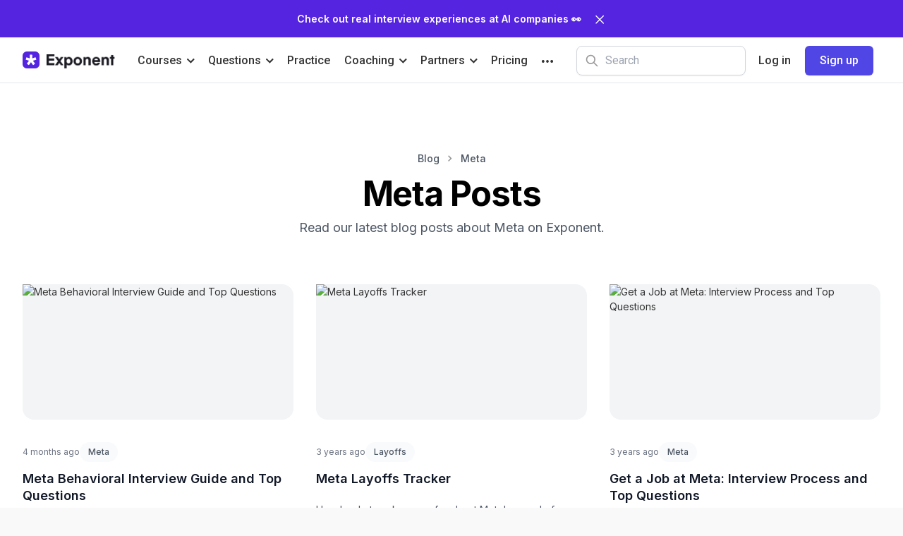

--- FILE ---
content_type: text/html; charset=utf-8
request_url: https://www.tryexponent.com/blog/tag/meta
body_size: 40226
content:
<!DOCTYPE html><html lang="en"><head><meta charSet="utf-8"/><meta property="og:url" content="https://www.tryexponent.com/blog/tag/meta"/><meta name="twitter:url" content="https://www.tryexponent.com/blog/tag/meta"/><script type="application/ld+json">{&quot;@context&quot;:&quot;https://schema.org&quot;,&quot;@type&quot;:&quot;WebSite&quot;,&quot;name&quot;:&quot;Exponent&quot;,&quot;publisher&quot;:{&quot;@type&quot;:&quot;Organization&quot;,&quot;name&quot;:&quot;Exponent&quot;,&quot;url&quot;:&quot;https://www.tryexponent.com&quot;,&quot;logo&quot;:{&quot;@type&quot;:&quot;ImageObject&quot;,&quot;url&quot;:&quot;https://www.tryexponent.com/favicon.png&quot;}},&quot;url&quot;:&quot;https://www.tryexponent.com&quot;,&quot;mainEntityOfPage&quot;:&quot;https://www.tryexponent.com&quot;,&quot;description&quot;:&quot;Interview prep for product management, software engineering, and other tech roles.&quot;}</script><title>Meta Posts - Exponent</title><meta name="viewport" content="width=device-width, initial-scale=1, shrink-to-fit=no, user-scalable=no"/><meta name="description" content="Read our latest blog posts about Meta on Exponent."/><meta property="og:type" content="website"/><meta property="og:site_name" content="Exponent"/><meta property="og:title" content="Meta Posts - Exponent"/><meta property="og:image" content="https://www.tryexponent.com/images/social_thumbnail.png"/><meta name="twitter:card" content="summary_large_image"/><meta name="twitter:site" content="@tryexponent"/><meta name="twitter:title" content="Meta Posts - Exponent"/><meta property="twitter:image" content="https://www.tryexponent.com/images/social_thumbnail.png"/><script type="application/ld+json">{&quot;isAccessibleForFree&quot;:true,&quot;hasPart&quot;:{&quot;@type&quot;:&quot;WebPageElement&quot;,&quot;isAccessibleForFree&quot;:true,&quot;cssSelector&quot;:&quot;.paywall&quot;}}</script><script type="application/ld+json">{&quot;@context&quot;:&quot;https://schema.org&quot;,&quot;@type&quot;:&quot;BreadcrumbList&quot;,&quot;itemListElement&quot;:[{&quot;@type&quot;:&quot;ListItem&quot;,&quot;position&quot;:1,&quot;name&quot;:&quot;Blog&quot;,&quot;item&quot;:&quot;https://www.tryexponent.com/blog&quot;},{&quot;@type&quot;:&quot;ListItem&quot;,&quot;position&quot;:2,&quot;name&quot;:&quot;Meta&quot;,&quot;item&quot;:&quot;https://www.tryexponent.com/blog/tag/meta&quot;}]}</script><meta name="next-head-count" content="17"/><meta name="mobile-web-app-capable" content="yes"/><meta name="apple-mobile-web-app-capable" content="yes"/><link rel="icon" type="image/png" href="/favicon.png"/><link rel="stylesheet" href="https://cdn.jsdelivr.net/npm/katex@0.16.10/dist/katex.min.css" integrity="sha384-wcIxkf4k558AjM3Yz3BBFQUbk/zgIYC2R0QpeeYb+TwlBVMrlgLqwRjRtGZiK7ww" crossorigin="anonymous"/><script defer="" src="https://cdn.jsdelivr.net/npm/katex@0.16.10/dist/katex.min.js" integrity="sha384-hIoBPJpTUs74ddyc4bFZSM1TVlQDA60VBbJS0oA934VSz82sBx1X7kSx2ATBDIyd" crossorigin="anonymous"></script><link rel="preload" href="/api/data" as="fetch" type="application/json" crossorigin="anonymous"/><meta name="google-site-verification" content="IYkgAxIknsQnA0ePF5Y0takdR8RCsFZkPCMmlDRPnMU"/><meta name="google-site-verification" content="ORhiz4_8xR-M9bWFtj_RNGtTNrTo5rho1mfZCX5yoAo"/><meta name="p:domain_verify" content="e74accbfe366b4900525bac7424d13d0"/><script>window.dataLayer = window.dataLayer || [];</script><script>
                  (function(w,d,s,l,i){w[l]=w[l]||[];w[l].push({'gtm.start':
                  new Date().getTime(),event:'gtm.js'});var f=d.getElementsByTagName(s)[0],
                  j=d.createElement(s),dl=l!='dataLayer'?'&l='+l:'';j.async=true;j.src=
                  'https://www.googletagmanager.com/gtm.js?id='+i+dl;f.parentNode.insertBefore(j,f);
                  })(window,document,'script','dataLayer','GTM-PSPZBLV');
                </script><meta name="facebook-domain-verification" content="p5xhh62cx0u4fddv3rhs9b4pvzae1e"/><script src="https://script.tapfiliate.com/tapfiliate.js" type="text/javascript" async=""></script><script id="tapfiliate-script" type="text/javascript">
                    (function(t,a,p){t.TapfiliateObject=a;t[a]=t[a]||function(){
                    (t[a].q=t[a].q||[]).push(arguments)}})(window,'tap');

                    tap('create', '19907-58db4c', { integration: "stripe" });
                    tap('detect');
                  </script><link rel="preconnect" href="https://fonts.gstatic.com" crossorigin /><link rel="preload" href="/_next/static/css/98963351df527e58.css" as="style"/><link rel="stylesheet" href="/_next/static/css/98963351df527e58.css" data-n-g=""/><noscript data-n-css=""></noscript><script defer="" nomodule="" src="/_next/static/chunks/polyfills-c67a75d1b6f99dc8.js"></script><script src="/_next/static/chunks/webpack-46ef3caf9f37fdd7.js" defer=""></script><script src="/_next/static/chunks/framework-5a1db466e9a39336.js" defer=""></script><script src="/_next/static/chunks/main-4f0a942365dd1ff5.js" defer=""></script><script src="/_next/static/chunks/pages/_app-d1fccbd426472f1b.js" defer=""></script><script src="/_next/static/chunks/pages/blog/tag/%5Btag%5D-4e5b31846b9bb863.js" defer=""></script><script src="/_next/static/-6MhctIRN8K-BBX5ZGeSq/_buildManifest.js" defer=""></script><script src="/_next/static/-6MhctIRN8K-BBX5ZGeSq/_ssgManifest.js" defer=""></script><style data-href="https://fonts.googleapis.com/css2?family=Inter:wght@400;500;600;700;800;900&display=swap">@font-face{font-family:'Inter';font-style:normal;font-weight:400;font-display:swap;src:url(https://fonts.gstatic.com/l/font?kit=UcCO3FwrK3iLTeHuS_nVMrMxCp50SjIw2boKoduKmMEVuLyfMZs&skey=c491285d6722e4fa&v=v20) format('woff')}@font-face{font-family:'Inter';font-style:normal;font-weight:500;font-display:swap;src:url(https://fonts.gstatic.com/l/font?kit=UcCO3FwrK3iLTeHuS_nVMrMxCp50SjIw2boKoduKmMEVuI6fMZs&skey=c491285d6722e4fa&v=v20) format('woff')}@font-face{font-family:'Inter';font-style:normal;font-weight:600;font-display:swap;src:url(https://fonts.gstatic.com/l/font?kit=UcCO3FwrK3iLTeHuS_nVMrMxCp50SjIw2boKoduKmMEVuGKYMZs&skey=c491285d6722e4fa&v=v20) format('woff')}@font-face{font-family:'Inter';font-style:normal;font-weight:700;font-display:swap;src:url(https://fonts.gstatic.com/l/font?kit=UcCO3FwrK3iLTeHuS_nVMrMxCp50SjIw2boKoduKmMEVuFuYMZs&skey=c491285d6722e4fa&v=v20) format('woff')}@font-face{font-family:'Inter';font-style:normal;font-weight:800;font-display:swap;src:url(https://fonts.gstatic.com/l/font?kit=UcCO3FwrK3iLTeHuS_nVMrMxCp50SjIw2boKoduKmMEVuDyYMZs&skey=c491285d6722e4fa&v=v20) format('woff')}@font-face{font-family:'Inter';font-style:normal;font-weight:900;font-display:swap;src:url(https://fonts.gstatic.com/l/font?kit=UcCO3FwrK3iLTeHuS_nVMrMxCp50SjIw2boKoduKmMEVuBWYMZs&skey=c491285d6722e4fa&v=v20) format('woff')}@font-face{font-family:'Inter';font-style:normal;font-weight:400;font-display:swap;src:url(https://fonts.gstatic.com/s/inter/v20/UcC73FwrK3iLTeHuS_nVMrMxCp50SjIa2JL7W0Q5n-wU.woff2) format('woff2');unicode-range:U+0460-052F,U+1C80-1C8A,U+20B4,U+2DE0-2DFF,U+A640-A69F,U+FE2E-FE2F}@font-face{font-family:'Inter';font-style:normal;font-weight:400;font-display:swap;src:url(https://fonts.gstatic.com/s/inter/v20/UcC73FwrK3iLTeHuS_nVMrMxCp50SjIa0ZL7W0Q5n-wU.woff2) format('woff2');unicode-range:U+0301,U+0400-045F,U+0490-0491,U+04B0-04B1,U+2116}@font-face{font-family:'Inter';font-style:normal;font-weight:400;font-display:swap;src:url(https://fonts.gstatic.com/s/inter/v20/UcC73FwrK3iLTeHuS_nVMrMxCp50SjIa2ZL7W0Q5n-wU.woff2) format('woff2');unicode-range:U+1F00-1FFF}@font-face{font-family:'Inter';font-style:normal;font-weight:400;font-display:swap;src:url(https://fonts.gstatic.com/s/inter/v20/UcC73FwrK3iLTeHuS_nVMrMxCp50SjIa1pL7W0Q5n-wU.woff2) format('woff2');unicode-range:U+0370-0377,U+037A-037F,U+0384-038A,U+038C,U+038E-03A1,U+03A3-03FF}@font-face{font-family:'Inter';font-style:normal;font-weight:400;font-display:swap;src:url(https://fonts.gstatic.com/s/inter/v20/UcC73FwrK3iLTeHuS_nVMrMxCp50SjIa2pL7W0Q5n-wU.woff2) format('woff2');unicode-range:U+0102-0103,U+0110-0111,U+0128-0129,U+0168-0169,U+01A0-01A1,U+01AF-01B0,U+0300-0301,U+0303-0304,U+0308-0309,U+0323,U+0329,U+1EA0-1EF9,U+20AB}@font-face{font-family:'Inter';font-style:normal;font-weight:400;font-display:swap;src:url(https://fonts.gstatic.com/s/inter/v20/UcC73FwrK3iLTeHuS_nVMrMxCp50SjIa25L7W0Q5n-wU.woff2) format('woff2');unicode-range:U+0100-02BA,U+02BD-02C5,U+02C7-02CC,U+02CE-02D7,U+02DD-02FF,U+0304,U+0308,U+0329,U+1D00-1DBF,U+1E00-1E9F,U+1EF2-1EFF,U+2020,U+20A0-20AB,U+20AD-20C0,U+2113,U+2C60-2C7F,U+A720-A7FF}@font-face{font-family:'Inter';font-style:normal;font-weight:400;font-display:swap;src:url(https://fonts.gstatic.com/s/inter/v20/UcC73FwrK3iLTeHuS_nVMrMxCp50SjIa1ZL7W0Q5nw.woff2) format('woff2');unicode-range:U+0000-00FF,U+0131,U+0152-0153,U+02BB-02BC,U+02C6,U+02DA,U+02DC,U+0304,U+0308,U+0329,U+2000-206F,U+20AC,U+2122,U+2191,U+2193,U+2212,U+2215,U+FEFF,U+FFFD}@font-face{font-family:'Inter';font-style:normal;font-weight:500;font-display:swap;src:url(https://fonts.gstatic.com/s/inter/v20/UcC73FwrK3iLTeHuS_nVMrMxCp50SjIa2JL7W0Q5n-wU.woff2) format('woff2');unicode-range:U+0460-052F,U+1C80-1C8A,U+20B4,U+2DE0-2DFF,U+A640-A69F,U+FE2E-FE2F}@font-face{font-family:'Inter';font-style:normal;font-weight:500;font-display:swap;src:url(https://fonts.gstatic.com/s/inter/v20/UcC73FwrK3iLTeHuS_nVMrMxCp50SjIa0ZL7W0Q5n-wU.woff2) format('woff2');unicode-range:U+0301,U+0400-045F,U+0490-0491,U+04B0-04B1,U+2116}@font-face{font-family:'Inter';font-style:normal;font-weight:500;font-display:swap;src:url(https://fonts.gstatic.com/s/inter/v20/UcC73FwrK3iLTeHuS_nVMrMxCp50SjIa2ZL7W0Q5n-wU.woff2) format('woff2');unicode-range:U+1F00-1FFF}@font-face{font-family:'Inter';font-style:normal;font-weight:500;font-display:swap;src:url(https://fonts.gstatic.com/s/inter/v20/UcC73FwrK3iLTeHuS_nVMrMxCp50SjIa1pL7W0Q5n-wU.woff2) format('woff2');unicode-range:U+0370-0377,U+037A-037F,U+0384-038A,U+038C,U+038E-03A1,U+03A3-03FF}@font-face{font-family:'Inter';font-style:normal;font-weight:500;font-display:swap;src:url(https://fonts.gstatic.com/s/inter/v20/UcC73FwrK3iLTeHuS_nVMrMxCp50SjIa2pL7W0Q5n-wU.woff2) format('woff2');unicode-range:U+0102-0103,U+0110-0111,U+0128-0129,U+0168-0169,U+01A0-01A1,U+01AF-01B0,U+0300-0301,U+0303-0304,U+0308-0309,U+0323,U+0329,U+1EA0-1EF9,U+20AB}@font-face{font-family:'Inter';font-style:normal;font-weight:500;font-display:swap;src:url(https://fonts.gstatic.com/s/inter/v20/UcC73FwrK3iLTeHuS_nVMrMxCp50SjIa25L7W0Q5n-wU.woff2) format('woff2');unicode-range:U+0100-02BA,U+02BD-02C5,U+02C7-02CC,U+02CE-02D7,U+02DD-02FF,U+0304,U+0308,U+0329,U+1D00-1DBF,U+1E00-1E9F,U+1EF2-1EFF,U+2020,U+20A0-20AB,U+20AD-20C0,U+2113,U+2C60-2C7F,U+A720-A7FF}@font-face{font-family:'Inter';font-style:normal;font-weight:500;font-display:swap;src:url(https://fonts.gstatic.com/s/inter/v20/UcC73FwrK3iLTeHuS_nVMrMxCp50SjIa1ZL7W0Q5nw.woff2) format('woff2');unicode-range:U+0000-00FF,U+0131,U+0152-0153,U+02BB-02BC,U+02C6,U+02DA,U+02DC,U+0304,U+0308,U+0329,U+2000-206F,U+20AC,U+2122,U+2191,U+2193,U+2212,U+2215,U+FEFF,U+FFFD}@font-face{font-family:'Inter';font-style:normal;font-weight:600;font-display:swap;src:url(https://fonts.gstatic.com/s/inter/v20/UcC73FwrK3iLTeHuS_nVMrMxCp50SjIa2JL7W0Q5n-wU.woff2) format('woff2');unicode-range:U+0460-052F,U+1C80-1C8A,U+20B4,U+2DE0-2DFF,U+A640-A69F,U+FE2E-FE2F}@font-face{font-family:'Inter';font-style:normal;font-weight:600;font-display:swap;src:url(https://fonts.gstatic.com/s/inter/v20/UcC73FwrK3iLTeHuS_nVMrMxCp50SjIa0ZL7W0Q5n-wU.woff2) format('woff2');unicode-range:U+0301,U+0400-045F,U+0490-0491,U+04B0-04B1,U+2116}@font-face{font-family:'Inter';font-style:normal;font-weight:600;font-display:swap;src:url(https://fonts.gstatic.com/s/inter/v20/UcC73FwrK3iLTeHuS_nVMrMxCp50SjIa2ZL7W0Q5n-wU.woff2) format('woff2');unicode-range:U+1F00-1FFF}@font-face{font-family:'Inter';font-style:normal;font-weight:600;font-display:swap;src:url(https://fonts.gstatic.com/s/inter/v20/UcC73FwrK3iLTeHuS_nVMrMxCp50SjIa1pL7W0Q5n-wU.woff2) format('woff2');unicode-range:U+0370-0377,U+037A-037F,U+0384-038A,U+038C,U+038E-03A1,U+03A3-03FF}@font-face{font-family:'Inter';font-style:normal;font-weight:600;font-display:swap;src:url(https://fonts.gstatic.com/s/inter/v20/UcC73FwrK3iLTeHuS_nVMrMxCp50SjIa2pL7W0Q5n-wU.woff2) format('woff2');unicode-range:U+0102-0103,U+0110-0111,U+0128-0129,U+0168-0169,U+01A0-01A1,U+01AF-01B0,U+0300-0301,U+0303-0304,U+0308-0309,U+0323,U+0329,U+1EA0-1EF9,U+20AB}@font-face{font-family:'Inter';font-style:normal;font-weight:600;font-display:swap;src:url(https://fonts.gstatic.com/s/inter/v20/UcC73FwrK3iLTeHuS_nVMrMxCp50SjIa25L7W0Q5n-wU.woff2) format('woff2');unicode-range:U+0100-02BA,U+02BD-02C5,U+02C7-02CC,U+02CE-02D7,U+02DD-02FF,U+0304,U+0308,U+0329,U+1D00-1DBF,U+1E00-1E9F,U+1EF2-1EFF,U+2020,U+20A0-20AB,U+20AD-20C0,U+2113,U+2C60-2C7F,U+A720-A7FF}@font-face{font-family:'Inter';font-style:normal;font-weight:600;font-display:swap;src:url(https://fonts.gstatic.com/s/inter/v20/UcC73FwrK3iLTeHuS_nVMrMxCp50SjIa1ZL7W0Q5nw.woff2) format('woff2');unicode-range:U+0000-00FF,U+0131,U+0152-0153,U+02BB-02BC,U+02C6,U+02DA,U+02DC,U+0304,U+0308,U+0329,U+2000-206F,U+20AC,U+2122,U+2191,U+2193,U+2212,U+2215,U+FEFF,U+FFFD}@font-face{font-family:'Inter';font-style:normal;font-weight:700;font-display:swap;src:url(https://fonts.gstatic.com/s/inter/v20/UcC73FwrK3iLTeHuS_nVMrMxCp50SjIa2JL7W0Q5n-wU.woff2) format('woff2');unicode-range:U+0460-052F,U+1C80-1C8A,U+20B4,U+2DE0-2DFF,U+A640-A69F,U+FE2E-FE2F}@font-face{font-family:'Inter';font-style:normal;font-weight:700;font-display:swap;src:url(https://fonts.gstatic.com/s/inter/v20/UcC73FwrK3iLTeHuS_nVMrMxCp50SjIa0ZL7W0Q5n-wU.woff2) format('woff2');unicode-range:U+0301,U+0400-045F,U+0490-0491,U+04B0-04B1,U+2116}@font-face{font-family:'Inter';font-style:normal;font-weight:700;font-display:swap;src:url(https://fonts.gstatic.com/s/inter/v20/UcC73FwrK3iLTeHuS_nVMrMxCp50SjIa2ZL7W0Q5n-wU.woff2) format('woff2');unicode-range:U+1F00-1FFF}@font-face{font-family:'Inter';font-style:normal;font-weight:700;font-display:swap;src:url(https://fonts.gstatic.com/s/inter/v20/UcC73FwrK3iLTeHuS_nVMrMxCp50SjIa1pL7W0Q5n-wU.woff2) format('woff2');unicode-range:U+0370-0377,U+037A-037F,U+0384-038A,U+038C,U+038E-03A1,U+03A3-03FF}@font-face{font-family:'Inter';font-style:normal;font-weight:700;font-display:swap;src:url(https://fonts.gstatic.com/s/inter/v20/UcC73FwrK3iLTeHuS_nVMrMxCp50SjIa2pL7W0Q5n-wU.woff2) format('woff2');unicode-range:U+0102-0103,U+0110-0111,U+0128-0129,U+0168-0169,U+01A0-01A1,U+01AF-01B0,U+0300-0301,U+0303-0304,U+0308-0309,U+0323,U+0329,U+1EA0-1EF9,U+20AB}@font-face{font-family:'Inter';font-style:normal;font-weight:700;font-display:swap;src:url(https://fonts.gstatic.com/s/inter/v20/UcC73FwrK3iLTeHuS_nVMrMxCp50SjIa25L7W0Q5n-wU.woff2) format('woff2');unicode-range:U+0100-02BA,U+02BD-02C5,U+02C7-02CC,U+02CE-02D7,U+02DD-02FF,U+0304,U+0308,U+0329,U+1D00-1DBF,U+1E00-1E9F,U+1EF2-1EFF,U+2020,U+20A0-20AB,U+20AD-20C0,U+2113,U+2C60-2C7F,U+A720-A7FF}@font-face{font-family:'Inter';font-style:normal;font-weight:700;font-display:swap;src:url(https://fonts.gstatic.com/s/inter/v20/UcC73FwrK3iLTeHuS_nVMrMxCp50SjIa1ZL7W0Q5nw.woff2) format('woff2');unicode-range:U+0000-00FF,U+0131,U+0152-0153,U+02BB-02BC,U+02C6,U+02DA,U+02DC,U+0304,U+0308,U+0329,U+2000-206F,U+20AC,U+2122,U+2191,U+2193,U+2212,U+2215,U+FEFF,U+FFFD}@font-face{font-family:'Inter';font-style:normal;font-weight:800;font-display:swap;src:url(https://fonts.gstatic.com/s/inter/v20/UcC73FwrK3iLTeHuS_nVMrMxCp50SjIa2JL7W0Q5n-wU.woff2) format('woff2');unicode-range:U+0460-052F,U+1C80-1C8A,U+20B4,U+2DE0-2DFF,U+A640-A69F,U+FE2E-FE2F}@font-face{font-family:'Inter';font-style:normal;font-weight:800;font-display:swap;src:url(https://fonts.gstatic.com/s/inter/v20/UcC73FwrK3iLTeHuS_nVMrMxCp50SjIa0ZL7W0Q5n-wU.woff2) format('woff2');unicode-range:U+0301,U+0400-045F,U+0490-0491,U+04B0-04B1,U+2116}@font-face{font-family:'Inter';font-style:normal;font-weight:800;font-display:swap;src:url(https://fonts.gstatic.com/s/inter/v20/UcC73FwrK3iLTeHuS_nVMrMxCp50SjIa2ZL7W0Q5n-wU.woff2) format('woff2');unicode-range:U+1F00-1FFF}@font-face{font-family:'Inter';font-style:normal;font-weight:800;font-display:swap;src:url(https://fonts.gstatic.com/s/inter/v20/UcC73FwrK3iLTeHuS_nVMrMxCp50SjIa1pL7W0Q5n-wU.woff2) format('woff2');unicode-range:U+0370-0377,U+037A-037F,U+0384-038A,U+038C,U+038E-03A1,U+03A3-03FF}@font-face{font-family:'Inter';font-style:normal;font-weight:800;font-display:swap;src:url(https://fonts.gstatic.com/s/inter/v20/UcC73FwrK3iLTeHuS_nVMrMxCp50SjIa2pL7W0Q5n-wU.woff2) format('woff2');unicode-range:U+0102-0103,U+0110-0111,U+0128-0129,U+0168-0169,U+01A0-01A1,U+01AF-01B0,U+0300-0301,U+0303-0304,U+0308-0309,U+0323,U+0329,U+1EA0-1EF9,U+20AB}@font-face{font-family:'Inter';font-style:normal;font-weight:800;font-display:swap;src:url(https://fonts.gstatic.com/s/inter/v20/UcC73FwrK3iLTeHuS_nVMrMxCp50SjIa25L7W0Q5n-wU.woff2) format('woff2');unicode-range:U+0100-02BA,U+02BD-02C5,U+02C7-02CC,U+02CE-02D7,U+02DD-02FF,U+0304,U+0308,U+0329,U+1D00-1DBF,U+1E00-1E9F,U+1EF2-1EFF,U+2020,U+20A0-20AB,U+20AD-20C0,U+2113,U+2C60-2C7F,U+A720-A7FF}@font-face{font-family:'Inter';font-style:normal;font-weight:800;font-display:swap;src:url(https://fonts.gstatic.com/s/inter/v20/UcC73FwrK3iLTeHuS_nVMrMxCp50SjIa1ZL7W0Q5nw.woff2) format('woff2');unicode-range:U+0000-00FF,U+0131,U+0152-0153,U+02BB-02BC,U+02C6,U+02DA,U+02DC,U+0304,U+0308,U+0329,U+2000-206F,U+20AC,U+2122,U+2191,U+2193,U+2212,U+2215,U+FEFF,U+FFFD}@font-face{font-family:'Inter';font-style:normal;font-weight:900;font-display:swap;src:url(https://fonts.gstatic.com/s/inter/v20/UcC73FwrK3iLTeHuS_nVMrMxCp50SjIa2JL7W0Q5n-wU.woff2) format('woff2');unicode-range:U+0460-052F,U+1C80-1C8A,U+20B4,U+2DE0-2DFF,U+A640-A69F,U+FE2E-FE2F}@font-face{font-family:'Inter';font-style:normal;font-weight:900;font-display:swap;src:url(https://fonts.gstatic.com/s/inter/v20/UcC73FwrK3iLTeHuS_nVMrMxCp50SjIa0ZL7W0Q5n-wU.woff2) format('woff2');unicode-range:U+0301,U+0400-045F,U+0490-0491,U+04B0-04B1,U+2116}@font-face{font-family:'Inter';font-style:normal;font-weight:900;font-display:swap;src:url(https://fonts.gstatic.com/s/inter/v20/UcC73FwrK3iLTeHuS_nVMrMxCp50SjIa2ZL7W0Q5n-wU.woff2) format('woff2');unicode-range:U+1F00-1FFF}@font-face{font-family:'Inter';font-style:normal;font-weight:900;font-display:swap;src:url(https://fonts.gstatic.com/s/inter/v20/UcC73FwrK3iLTeHuS_nVMrMxCp50SjIa1pL7W0Q5n-wU.woff2) format('woff2');unicode-range:U+0370-0377,U+037A-037F,U+0384-038A,U+038C,U+038E-03A1,U+03A3-03FF}@font-face{font-family:'Inter';font-style:normal;font-weight:900;font-display:swap;src:url(https://fonts.gstatic.com/s/inter/v20/UcC73FwrK3iLTeHuS_nVMrMxCp50SjIa2pL7W0Q5n-wU.woff2) format('woff2');unicode-range:U+0102-0103,U+0110-0111,U+0128-0129,U+0168-0169,U+01A0-01A1,U+01AF-01B0,U+0300-0301,U+0303-0304,U+0308-0309,U+0323,U+0329,U+1EA0-1EF9,U+20AB}@font-face{font-family:'Inter';font-style:normal;font-weight:900;font-display:swap;src:url(https://fonts.gstatic.com/s/inter/v20/UcC73FwrK3iLTeHuS_nVMrMxCp50SjIa25L7W0Q5n-wU.woff2) format('woff2');unicode-range:U+0100-02BA,U+02BD-02C5,U+02C7-02CC,U+02CE-02D7,U+02DD-02FF,U+0304,U+0308,U+0329,U+1D00-1DBF,U+1E00-1E9F,U+1EF2-1EFF,U+2020,U+20A0-20AB,U+20AD-20C0,U+2113,U+2C60-2C7F,U+A720-A7FF}@font-face{font-family:'Inter';font-style:normal;font-weight:900;font-display:swap;src:url(https://fonts.gstatic.com/s/inter/v20/UcC73FwrK3iLTeHuS_nVMrMxCp50SjIa1ZL7W0Q5nw.woff2) format('woff2');unicode-range:U+0000-00FF,U+0131,U+0152-0153,U+02BB-02BC,U+02C6,U+02DA,U+02DC,U+0304,U+0308,U+0329,U+2000-206F,U+20AC,U+2122,U+2191,U+2193,U+2212,U+2215,U+FEFF,U+FFFD}</style><style data-href="https://fonts.googleapis.com/css?family=Roboto:300,400,500,600&display=swap">@font-face{font-family:'Roboto';font-style:normal;font-weight:300;font-stretch:normal;font-display:swap;src:url(https://fonts.gstatic.com/l/font?kit=KFOMCnqEu92Fr1ME7kSn66aGLdTylUAMQXC89YmC2DPNWuaabVmUiAw&skey=a0a0114a1dcab3ac&v=v50) format('woff')}@font-face{font-family:'Roboto';font-style:normal;font-weight:400;font-stretch:normal;font-display:swap;src:url(https://fonts.gstatic.com/l/font?kit=KFOMCnqEu92Fr1ME7kSn66aGLdTylUAMQXC89YmC2DPNWubEbVmUiAw&skey=a0a0114a1dcab3ac&v=v50) format('woff')}@font-face{font-family:'Roboto';font-style:normal;font-weight:500;font-stretch:normal;font-display:swap;src:url(https://fonts.gstatic.com/l/font?kit=KFOMCnqEu92Fr1ME7kSn66aGLdTylUAMQXC89YmC2DPNWub2bVmUiAw&skey=a0a0114a1dcab3ac&v=v50) format('woff')}@font-face{font-family:'Roboto';font-style:normal;font-weight:600;font-stretch:normal;font-display:swap;src:url(https://fonts.gstatic.com/l/font?kit=KFOMCnqEu92Fr1ME7kSn66aGLdTylUAMQXC89YmC2DPNWuYaalmUiAw&skey=a0a0114a1dcab3ac&v=v50) format('woff')}@font-face{font-family:'Roboto';font-style:normal;font-weight:300;font-stretch:100%;font-display:swap;src:url(https://fonts.gstatic.com/s/roboto/v50/KFO7CnqEu92Fr1ME7kSn66aGLdTylUAMa3GUBHMdazTgWw.woff2) format('woff2');unicode-range:U+0460-052F,U+1C80-1C8A,U+20B4,U+2DE0-2DFF,U+A640-A69F,U+FE2E-FE2F}@font-face{font-family:'Roboto';font-style:normal;font-weight:300;font-stretch:100%;font-display:swap;src:url(https://fonts.gstatic.com/s/roboto/v50/KFO7CnqEu92Fr1ME7kSn66aGLdTylUAMa3iUBHMdazTgWw.woff2) format('woff2');unicode-range:U+0301,U+0400-045F,U+0490-0491,U+04B0-04B1,U+2116}@font-face{font-family:'Roboto';font-style:normal;font-weight:300;font-stretch:100%;font-display:swap;src:url(https://fonts.gstatic.com/s/roboto/v50/KFO7CnqEu92Fr1ME7kSn66aGLdTylUAMa3CUBHMdazTgWw.woff2) format('woff2');unicode-range:U+1F00-1FFF}@font-face{font-family:'Roboto';font-style:normal;font-weight:300;font-stretch:100%;font-display:swap;src:url(https://fonts.gstatic.com/s/roboto/v50/KFO7CnqEu92Fr1ME7kSn66aGLdTylUAMa3-UBHMdazTgWw.woff2) format('woff2');unicode-range:U+0370-0377,U+037A-037F,U+0384-038A,U+038C,U+038E-03A1,U+03A3-03FF}@font-face{font-family:'Roboto';font-style:normal;font-weight:300;font-stretch:100%;font-display:swap;src:url(https://fonts.gstatic.com/s/roboto/v50/KFO7CnqEu92Fr1ME7kSn66aGLdTylUAMawCUBHMdazTgWw.woff2) format('woff2');unicode-range:U+0302-0303,U+0305,U+0307-0308,U+0310,U+0312,U+0315,U+031A,U+0326-0327,U+032C,U+032F-0330,U+0332-0333,U+0338,U+033A,U+0346,U+034D,U+0391-03A1,U+03A3-03A9,U+03B1-03C9,U+03D1,U+03D5-03D6,U+03F0-03F1,U+03F4-03F5,U+2016-2017,U+2034-2038,U+203C,U+2040,U+2043,U+2047,U+2050,U+2057,U+205F,U+2070-2071,U+2074-208E,U+2090-209C,U+20D0-20DC,U+20E1,U+20E5-20EF,U+2100-2112,U+2114-2115,U+2117-2121,U+2123-214F,U+2190,U+2192,U+2194-21AE,U+21B0-21E5,U+21F1-21F2,U+21F4-2211,U+2213-2214,U+2216-22FF,U+2308-230B,U+2310,U+2319,U+231C-2321,U+2336-237A,U+237C,U+2395,U+239B-23B7,U+23D0,U+23DC-23E1,U+2474-2475,U+25AF,U+25B3,U+25B7,U+25BD,U+25C1,U+25CA,U+25CC,U+25FB,U+266D-266F,U+27C0-27FF,U+2900-2AFF,U+2B0E-2B11,U+2B30-2B4C,U+2BFE,U+3030,U+FF5B,U+FF5D,U+1D400-1D7FF,U+1EE00-1EEFF}@font-face{font-family:'Roboto';font-style:normal;font-weight:300;font-stretch:100%;font-display:swap;src:url(https://fonts.gstatic.com/s/roboto/v50/KFO7CnqEu92Fr1ME7kSn66aGLdTylUAMaxKUBHMdazTgWw.woff2) format('woff2');unicode-range:U+0001-000C,U+000E-001F,U+007F-009F,U+20DD-20E0,U+20E2-20E4,U+2150-218F,U+2190,U+2192,U+2194-2199,U+21AF,U+21E6-21F0,U+21F3,U+2218-2219,U+2299,U+22C4-22C6,U+2300-243F,U+2440-244A,U+2460-24FF,U+25A0-27BF,U+2800-28FF,U+2921-2922,U+2981,U+29BF,U+29EB,U+2B00-2BFF,U+4DC0-4DFF,U+FFF9-FFFB,U+10140-1018E,U+10190-1019C,U+101A0,U+101D0-101FD,U+102E0-102FB,U+10E60-10E7E,U+1D2C0-1D2D3,U+1D2E0-1D37F,U+1F000-1F0FF,U+1F100-1F1AD,U+1F1E6-1F1FF,U+1F30D-1F30F,U+1F315,U+1F31C,U+1F31E,U+1F320-1F32C,U+1F336,U+1F378,U+1F37D,U+1F382,U+1F393-1F39F,U+1F3A7-1F3A8,U+1F3AC-1F3AF,U+1F3C2,U+1F3C4-1F3C6,U+1F3CA-1F3CE,U+1F3D4-1F3E0,U+1F3ED,U+1F3F1-1F3F3,U+1F3F5-1F3F7,U+1F408,U+1F415,U+1F41F,U+1F426,U+1F43F,U+1F441-1F442,U+1F444,U+1F446-1F449,U+1F44C-1F44E,U+1F453,U+1F46A,U+1F47D,U+1F4A3,U+1F4B0,U+1F4B3,U+1F4B9,U+1F4BB,U+1F4BF,U+1F4C8-1F4CB,U+1F4D6,U+1F4DA,U+1F4DF,U+1F4E3-1F4E6,U+1F4EA-1F4ED,U+1F4F7,U+1F4F9-1F4FB,U+1F4FD-1F4FE,U+1F503,U+1F507-1F50B,U+1F50D,U+1F512-1F513,U+1F53E-1F54A,U+1F54F-1F5FA,U+1F610,U+1F650-1F67F,U+1F687,U+1F68D,U+1F691,U+1F694,U+1F698,U+1F6AD,U+1F6B2,U+1F6B9-1F6BA,U+1F6BC,U+1F6C6-1F6CF,U+1F6D3-1F6D7,U+1F6E0-1F6EA,U+1F6F0-1F6F3,U+1F6F7-1F6FC,U+1F700-1F7FF,U+1F800-1F80B,U+1F810-1F847,U+1F850-1F859,U+1F860-1F887,U+1F890-1F8AD,U+1F8B0-1F8BB,U+1F8C0-1F8C1,U+1F900-1F90B,U+1F93B,U+1F946,U+1F984,U+1F996,U+1F9E9,U+1FA00-1FA6F,U+1FA70-1FA7C,U+1FA80-1FA89,U+1FA8F-1FAC6,U+1FACE-1FADC,U+1FADF-1FAE9,U+1FAF0-1FAF8,U+1FB00-1FBFF}@font-face{font-family:'Roboto';font-style:normal;font-weight:300;font-stretch:100%;font-display:swap;src:url(https://fonts.gstatic.com/s/roboto/v50/KFO7CnqEu92Fr1ME7kSn66aGLdTylUAMa3OUBHMdazTgWw.woff2) format('woff2');unicode-range:U+0102-0103,U+0110-0111,U+0128-0129,U+0168-0169,U+01A0-01A1,U+01AF-01B0,U+0300-0301,U+0303-0304,U+0308-0309,U+0323,U+0329,U+1EA0-1EF9,U+20AB}@font-face{font-family:'Roboto';font-style:normal;font-weight:300;font-stretch:100%;font-display:swap;src:url(https://fonts.gstatic.com/s/roboto/v50/KFO7CnqEu92Fr1ME7kSn66aGLdTylUAMa3KUBHMdazTgWw.woff2) format('woff2');unicode-range:U+0100-02BA,U+02BD-02C5,U+02C7-02CC,U+02CE-02D7,U+02DD-02FF,U+0304,U+0308,U+0329,U+1D00-1DBF,U+1E00-1E9F,U+1EF2-1EFF,U+2020,U+20A0-20AB,U+20AD-20C0,U+2113,U+2C60-2C7F,U+A720-A7FF}@font-face{font-family:'Roboto';font-style:normal;font-weight:300;font-stretch:100%;font-display:swap;src:url(https://fonts.gstatic.com/s/roboto/v50/KFO7CnqEu92Fr1ME7kSn66aGLdTylUAMa3yUBHMdazQ.woff2) format('woff2');unicode-range:U+0000-00FF,U+0131,U+0152-0153,U+02BB-02BC,U+02C6,U+02DA,U+02DC,U+0304,U+0308,U+0329,U+2000-206F,U+20AC,U+2122,U+2191,U+2193,U+2212,U+2215,U+FEFF,U+FFFD}@font-face{font-family:'Roboto';font-style:normal;font-weight:400;font-stretch:100%;font-display:swap;src:url(https://fonts.gstatic.com/s/roboto/v50/KFO7CnqEu92Fr1ME7kSn66aGLdTylUAMa3GUBHMdazTgWw.woff2) format('woff2');unicode-range:U+0460-052F,U+1C80-1C8A,U+20B4,U+2DE0-2DFF,U+A640-A69F,U+FE2E-FE2F}@font-face{font-family:'Roboto';font-style:normal;font-weight:400;font-stretch:100%;font-display:swap;src:url(https://fonts.gstatic.com/s/roboto/v50/KFO7CnqEu92Fr1ME7kSn66aGLdTylUAMa3iUBHMdazTgWw.woff2) format('woff2');unicode-range:U+0301,U+0400-045F,U+0490-0491,U+04B0-04B1,U+2116}@font-face{font-family:'Roboto';font-style:normal;font-weight:400;font-stretch:100%;font-display:swap;src:url(https://fonts.gstatic.com/s/roboto/v50/KFO7CnqEu92Fr1ME7kSn66aGLdTylUAMa3CUBHMdazTgWw.woff2) format('woff2');unicode-range:U+1F00-1FFF}@font-face{font-family:'Roboto';font-style:normal;font-weight:400;font-stretch:100%;font-display:swap;src:url(https://fonts.gstatic.com/s/roboto/v50/KFO7CnqEu92Fr1ME7kSn66aGLdTylUAMa3-UBHMdazTgWw.woff2) format('woff2');unicode-range:U+0370-0377,U+037A-037F,U+0384-038A,U+038C,U+038E-03A1,U+03A3-03FF}@font-face{font-family:'Roboto';font-style:normal;font-weight:400;font-stretch:100%;font-display:swap;src:url(https://fonts.gstatic.com/s/roboto/v50/KFO7CnqEu92Fr1ME7kSn66aGLdTylUAMawCUBHMdazTgWw.woff2) format('woff2');unicode-range:U+0302-0303,U+0305,U+0307-0308,U+0310,U+0312,U+0315,U+031A,U+0326-0327,U+032C,U+032F-0330,U+0332-0333,U+0338,U+033A,U+0346,U+034D,U+0391-03A1,U+03A3-03A9,U+03B1-03C9,U+03D1,U+03D5-03D6,U+03F0-03F1,U+03F4-03F5,U+2016-2017,U+2034-2038,U+203C,U+2040,U+2043,U+2047,U+2050,U+2057,U+205F,U+2070-2071,U+2074-208E,U+2090-209C,U+20D0-20DC,U+20E1,U+20E5-20EF,U+2100-2112,U+2114-2115,U+2117-2121,U+2123-214F,U+2190,U+2192,U+2194-21AE,U+21B0-21E5,U+21F1-21F2,U+21F4-2211,U+2213-2214,U+2216-22FF,U+2308-230B,U+2310,U+2319,U+231C-2321,U+2336-237A,U+237C,U+2395,U+239B-23B7,U+23D0,U+23DC-23E1,U+2474-2475,U+25AF,U+25B3,U+25B7,U+25BD,U+25C1,U+25CA,U+25CC,U+25FB,U+266D-266F,U+27C0-27FF,U+2900-2AFF,U+2B0E-2B11,U+2B30-2B4C,U+2BFE,U+3030,U+FF5B,U+FF5D,U+1D400-1D7FF,U+1EE00-1EEFF}@font-face{font-family:'Roboto';font-style:normal;font-weight:400;font-stretch:100%;font-display:swap;src:url(https://fonts.gstatic.com/s/roboto/v50/KFO7CnqEu92Fr1ME7kSn66aGLdTylUAMaxKUBHMdazTgWw.woff2) format('woff2');unicode-range:U+0001-000C,U+000E-001F,U+007F-009F,U+20DD-20E0,U+20E2-20E4,U+2150-218F,U+2190,U+2192,U+2194-2199,U+21AF,U+21E6-21F0,U+21F3,U+2218-2219,U+2299,U+22C4-22C6,U+2300-243F,U+2440-244A,U+2460-24FF,U+25A0-27BF,U+2800-28FF,U+2921-2922,U+2981,U+29BF,U+29EB,U+2B00-2BFF,U+4DC0-4DFF,U+FFF9-FFFB,U+10140-1018E,U+10190-1019C,U+101A0,U+101D0-101FD,U+102E0-102FB,U+10E60-10E7E,U+1D2C0-1D2D3,U+1D2E0-1D37F,U+1F000-1F0FF,U+1F100-1F1AD,U+1F1E6-1F1FF,U+1F30D-1F30F,U+1F315,U+1F31C,U+1F31E,U+1F320-1F32C,U+1F336,U+1F378,U+1F37D,U+1F382,U+1F393-1F39F,U+1F3A7-1F3A8,U+1F3AC-1F3AF,U+1F3C2,U+1F3C4-1F3C6,U+1F3CA-1F3CE,U+1F3D4-1F3E0,U+1F3ED,U+1F3F1-1F3F3,U+1F3F5-1F3F7,U+1F408,U+1F415,U+1F41F,U+1F426,U+1F43F,U+1F441-1F442,U+1F444,U+1F446-1F449,U+1F44C-1F44E,U+1F453,U+1F46A,U+1F47D,U+1F4A3,U+1F4B0,U+1F4B3,U+1F4B9,U+1F4BB,U+1F4BF,U+1F4C8-1F4CB,U+1F4D6,U+1F4DA,U+1F4DF,U+1F4E3-1F4E6,U+1F4EA-1F4ED,U+1F4F7,U+1F4F9-1F4FB,U+1F4FD-1F4FE,U+1F503,U+1F507-1F50B,U+1F50D,U+1F512-1F513,U+1F53E-1F54A,U+1F54F-1F5FA,U+1F610,U+1F650-1F67F,U+1F687,U+1F68D,U+1F691,U+1F694,U+1F698,U+1F6AD,U+1F6B2,U+1F6B9-1F6BA,U+1F6BC,U+1F6C6-1F6CF,U+1F6D3-1F6D7,U+1F6E0-1F6EA,U+1F6F0-1F6F3,U+1F6F7-1F6FC,U+1F700-1F7FF,U+1F800-1F80B,U+1F810-1F847,U+1F850-1F859,U+1F860-1F887,U+1F890-1F8AD,U+1F8B0-1F8BB,U+1F8C0-1F8C1,U+1F900-1F90B,U+1F93B,U+1F946,U+1F984,U+1F996,U+1F9E9,U+1FA00-1FA6F,U+1FA70-1FA7C,U+1FA80-1FA89,U+1FA8F-1FAC6,U+1FACE-1FADC,U+1FADF-1FAE9,U+1FAF0-1FAF8,U+1FB00-1FBFF}@font-face{font-family:'Roboto';font-style:normal;font-weight:400;font-stretch:100%;font-display:swap;src:url(https://fonts.gstatic.com/s/roboto/v50/KFO7CnqEu92Fr1ME7kSn66aGLdTylUAMa3OUBHMdazTgWw.woff2) format('woff2');unicode-range:U+0102-0103,U+0110-0111,U+0128-0129,U+0168-0169,U+01A0-01A1,U+01AF-01B0,U+0300-0301,U+0303-0304,U+0308-0309,U+0323,U+0329,U+1EA0-1EF9,U+20AB}@font-face{font-family:'Roboto';font-style:normal;font-weight:400;font-stretch:100%;font-display:swap;src:url(https://fonts.gstatic.com/s/roboto/v50/KFO7CnqEu92Fr1ME7kSn66aGLdTylUAMa3KUBHMdazTgWw.woff2) format('woff2');unicode-range:U+0100-02BA,U+02BD-02C5,U+02C7-02CC,U+02CE-02D7,U+02DD-02FF,U+0304,U+0308,U+0329,U+1D00-1DBF,U+1E00-1E9F,U+1EF2-1EFF,U+2020,U+20A0-20AB,U+20AD-20C0,U+2113,U+2C60-2C7F,U+A720-A7FF}@font-face{font-family:'Roboto';font-style:normal;font-weight:400;font-stretch:100%;font-display:swap;src:url(https://fonts.gstatic.com/s/roboto/v50/KFO7CnqEu92Fr1ME7kSn66aGLdTylUAMa3yUBHMdazQ.woff2) format('woff2');unicode-range:U+0000-00FF,U+0131,U+0152-0153,U+02BB-02BC,U+02C6,U+02DA,U+02DC,U+0304,U+0308,U+0329,U+2000-206F,U+20AC,U+2122,U+2191,U+2193,U+2212,U+2215,U+FEFF,U+FFFD}@font-face{font-family:'Roboto';font-style:normal;font-weight:500;font-stretch:100%;font-display:swap;src:url(https://fonts.gstatic.com/s/roboto/v50/KFO7CnqEu92Fr1ME7kSn66aGLdTylUAMa3GUBHMdazTgWw.woff2) format('woff2');unicode-range:U+0460-052F,U+1C80-1C8A,U+20B4,U+2DE0-2DFF,U+A640-A69F,U+FE2E-FE2F}@font-face{font-family:'Roboto';font-style:normal;font-weight:500;font-stretch:100%;font-display:swap;src:url(https://fonts.gstatic.com/s/roboto/v50/KFO7CnqEu92Fr1ME7kSn66aGLdTylUAMa3iUBHMdazTgWw.woff2) format('woff2');unicode-range:U+0301,U+0400-045F,U+0490-0491,U+04B0-04B1,U+2116}@font-face{font-family:'Roboto';font-style:normal;font-weight:500;font-stretch:100%;font-display:swap;src:url(https://fonts.gstatic.com/s/roboto/v50/KFO7CnqEu92Fr1ME7kSn66aGLdTylUAMa3CUBHMdazTgWw.woff2) format('woff2');unicode-range:U+1F00-1FFF}@font-face{font-family:'Roboto';font-style:normal;font-weight:500;font-stretch:100%;font-display:swap;src:url(https://fonts.gstatic.com/s/roboto/v50/KFO7CnqEu92Fr1ME7kSn66aGLdTylUAMa3-UBHMdazTgWw.woff2) format('woff2');unicode-range:U+0370-0377,U+037A-037F,U+0384-038A,U+038C,U+038E-03A1,U+03A3-03FF}@font-face{font-family:'Roboto';font-style:normal;font-weight:500;font-stretch:100%;font-display:swap;src:url(https://fonts.gstatic.com/s/roboto/v50/KFO7CnqEu92Fr1ME7kSn66aGLdTylUAMawCUBHMdazTgWw.woff2) format('woff2');unicode-range:U+0302-0303,U+0305,U+0307-0308,U+0310,U+0312,U+0315,U+031A,U+0326-0327,U+032C,U+032F-0330,U+0332-0333,U+0338,U+033A,U+0346,U+034D,U+0391-03A1,U+03A3-03A9,U+03B1-03C9,U+03D1,U+03D5-03D6,U+03F0-03F1,U+03F4-03F5,U+2016-2017,U+2034-2038,U+203C,U+2040,U+2043,U+2047,U+2050,U+2057,U+205F,U+2070-2071,U+2074-208E,U+2090-209C,U+20D0-20DC,U+20E1,U+20E5-20EF,U+2100-2112,U+2114-2115,U+2117-2121,U+2123-214F,U+2190,U+2192,U+2194-21AE,U+21B0-21E5,U+21F1-21F2,U+21F4-2211,U+2213-2214,U+2216-22FF,U+2308-230B,U+2310,U+2319,U+231C-2321,U+2336-237A,U+237C,U+2395,U+239B-23B7,U+23D0,U+23DC-23E1,U+2474-2475,U+25AF,U+25B3,U+25B7,U+25BD,U+25C1,U+25CA,U+25CC,U+25FB,U+266D-266F,U+27C0-27FF,U+2900-2AFF,U+2B0E-2B11,U+2B30-2B4C,U+2BFE,U+3030,U+FF5B,U+FF5D,U+1D400-1D7FF,U+1EE00-1EEFF}@font-face{font-family:'Roboto';font-style:normal;font-weight:500;font-stretch:100%;font-display:swap;src:url(https://fonts.gstatic.com/s/roboto/v50/KFO7CnqEu92Fr1ME7kSn66aGLdTylUAMaxKUBHMdazTgWw.woff2) format('woff2');unicode-range:U+0001-000C,U+000E-001F,U+007F-009F,U+20DD-20E0,U+20E2-20E4,U+2150-218F,U+2190,U+2192,U+2194-2199,U+21AF,U+21E6-21F0,U+21F3,U+2218-2219,U+2299,U+22C4-22C6,U+2300-243F,U+2440-244A,U+2460-24FF,U+25A0-27BF,U+2800-28FF,U+2921-2922,U+2981,U+29BF,U+29EB,U+2B00-2BFF,U+4DC0-4DFF,U+FFF9-FFFB,U+10140-1018E,U+10190-1019C,U+101A0,U+101D0-101FD,U+102E0-102FB,U+10E60-10E7E,U+1D2C0-1D2D3,U+1D2E0-1D37F,U+1F000-1F0FF,U+1F100-1F1AD,U+1F1E6-1F1FF,U+1F30D-1F30F,U+1F315,U+1F31C,U+1F31E,U+1F320-1F32C,U+1F336,U+1F378,U+1F37D,U+1F382,U+1F393-1F39F,U+1F3A7-1F3A8,U+1F3AC-1F3AF,U+1F3C2,U+1F3C4-1F3C6,U+1F3CA-1F3CE,U+1F3D4-1F3E0,U+1F3ED,U+1F3F1-1F3F3,U+1F3F5-1F3F7,U+1F408,U+1F415,U+1F41F,U+1F426,U+1F43F,U+1F441-1F442,U+1F444,U+1F446-1F449,U+1F44C-1F44E,U+1F453,U+1F46A,U+1F47D,U+1F4A3,U+1F4B0,U+1F4B3,U+1F4B9,U+1F4BB,U+1F4BF,U+1F4C8-1F4CB,U+1F4D6,U+1F4DA,U+1F4DF,U+1F4E3-1F4E6,U+1F4EA-1F4ED,U+1F4F7,U+1F4F9-1F4FB,U+1F4FD-1F4FE,U+1F503,U+1F507-1F50B,U+1F50D,U+1F512-1F513,U+1F53E-1F54A,U+1F54F-1F5FA,U+1F610,U+1F650-1F67F,U+1F687,U+1F68D,U+1F691,U+1F694,U+1F698,U+1F6AD,U+1F6B2,U+1F6B9-1F6BA,U+1F6BC,U+1F6C6-1F6CF,U+1F6D3-1F6D7,U+1F6E0-1F6EA,U+1F6F0-1F6F3,U+1F6F7-1F6FC,U+1F700-1F7FF,U+1F800-1F80B,U+1F810-1F847,U+1F850-1F859,U+1F860-1F887,U+1F890-1F8AD,U+1F8B0-1F8BB,U+1F8C0-1F8C1,U+1F900-1F90B,U+1F93B,U+1F946,U+1F984,U+1F996,U+1F9E9,U+1FA00-1FA6F,U+1FA70-1FA7C,U+1FA80-1FA89,U+1FA8F-1FAC6,U+1FACE-1FADC,U+1FADF-1FAE9,U+1FAF0-1FAF8,U+1FB00-1FBFF}@font-face{font-family:'Roboto';font-style:normal;font-weight:500;font-stretch:100%;font-display:swap;src:url(https://fonts.gstatic.com/s/roboto/v50/KFO7CnqEu92Fr1ME7kSn66aGLdTylUAMa3OUBHMdazTgWw.woff2) format('woff2');unicode-range:U+0102-0103,U+0110-0111,U+0128-0129,U+0168-0169,U+01A0-01A1,U+01AF-01B0,U+0300-0301,U+0303-0304,U+0308-0309,U+0323,U+0329,U+1EA0-1EF9,U+20AB}@font-face{font-family:'Roboto';font-style:normal;font-weight:500;font-stretch:100%;font-display:swap;src:url(https://fonts.gstatic.com/s/roboto/v50/KFO7CnqEu92Fr1ME7kSn66aGLdTylUAMa3KUBHMdazTgWw.woff2) format('woff2');unicode-range:U+0100-02BA,U+02BD-02C5,U+02C7-02CC,U+02CE-02D7,U+02DD-02FF,U+0304,U+0308,U+0329,U+1D00-1DBF,U+1E00-1E9F,U+1EF2-1EFF,U+2020,U+20A0-20AB,U+20AD-20C0,U+2113,U+2C60-2C7F,U+A720-A7FF}@font-face{font-family:'Roboto';font-style:normal;font-weight:500;font-stretch:100%;font-display:swap;src:url(https://fonts.gstatic.com/s/roboto/v50/KFO7CnqEu92Fr1ME7kSn66aGLdTylUAMa3yUBHMdazQ.woff2) format('woff2');unicode-range:U+0000-00FF,U+0131,U+0152-0153,U+02BB-02BC,U+02C6,U+02DA,U+02DC,U+0304,U+0308,U+0329,U+2000-206F,U+20AC,U+2122,U+2191,U+2193,U+2212,U+2215,U+FEFF,U+FFFD}@font-face{font-family:'Roboto';font-style:normal;font-weight:600;font-stretch:100%;font-display:swap;src:url(https://fonts.gstatic.com/s/roboto/v50/KFO7CnqEu92Fr1ME7kSn66aGLdTylUAMa3GUBHMdazTgWw.woff2) format('woff2');unicode-range:U+0460-052F,U+1C80-1C8A,U+20B4,U+2DE0-2DFF,U+A640-A69F,U+FE2E-FE2F}@font-face{font-family:'Roboto';font-style:normal;font-weight:600;font-stretch:100%;font-display:swap;src:url(https://fonts.gstatic.com/s/roboto/v50/KFO7CnqEu92Fr1ME7kSn66aGLdTylUAMa3iUBHMdazTgWw.woff2) format('woff2');unicode-range:U+0301,U+0400-045F,U+0490-0491,U+04B0-04B1,U+2116}@font-face{font-family:'Roboto';font-style:normal;font-weight:600;font-stretch:100%;font-display:swap;src:url(https://fonts.gstatic.com/s/roboto/v50/KFO7CnqEu92Fr1ME7kSn66aGLdTylUAMa3CUBHMdazTgWw.woff2) format('woff2');unicode-range:U+1F00-1FFF}@font-face{font-family:'Roboto';font-style:normal;font-weight:600;font-stretch:100%;font-display:swap;src:url(https://fonts.gstatic.com/s/roboto/v50/KFO7CnqEu92Fr1ME7kSn66aGLdTylUAMa3-UBHMdazTgWw.woff2) format('woff2');unicode-range:U+0370-0377,U+037A-037F,U+0384-038A,U+038C,U+038E-03A1,U+03A3-03FF}@font-face{font-family:'Roboto';font-style:normal;font-weight:600;font-stretch:100%;font-display:swap;src:url(https://fonts.gstatic.com/s/roboto/v50/KFO7CnqEu92Fr1ME7kSn66aGLdTylUAMawCUBHMdazTgWw.woff2) format('woff2');unicode-range:U+0302-0303,U+0305,U+0307-0308,U+0310,U+0312,U+0315,U+031A,U+0326-0327,U+032C,U+032F-0330,U+0332-0333,U+0338,U+033A,U+0346,U+034D,U+0391-03A1,U+03A3-03A9,U+03B1-03C9,U+03D1,U+03D5-03D6,U+03F0-03F1,U+03F4-03F5,U+2016-2017,U+2034-2038,U+203C,U+2040,U+2043,U+2047,U+2050,U+2057,U+205F,U+2070-2071,U+2074-208E,U+2090-209C,U+20D0-20DC,U+20E1,U+20E5-20EF,U+2100-2112,U+2114-2115,U+2117-2121,U+2123-214F,U+2190,U+2192,U+2194-21AE,U+21B0-21E5,U+21F1-21F2,U+21F4-2211,U+2213-2214,U+2216-22FF,U+2308-230B,U+2310,U+2319,U+231C-2321,U+2336-237A,U+237C,U+2395,U+239B-23B7,U+23D0,U+23DC-23E1,U+2474-2475,U+25AF,U+25B3,U+25B7,U+25BD,U+25C1,U+25CA,U+25CC,U+25FB,U+266D-266F,U+27C0-27FF,U+2900-2AFF,U+2B0E-2B11,U+2B30-2B4C,U+2BFE,U+3030,U+FF5B,U+FF5D,U+1D400-1D7FF,U+1EE00-1EEFF}@font-face{font-family:'Roboto';font-style:normal;font-weight:600;font-stretch:100%;font-display:swap;src:url(https://fonts.gstatic.com/s/roboto/v50/KFO7CnqEu92Fr1ME7kSn66aGLdTylUAMaxKUBHMdazTgWw.woff2) format('woff2');unicode-range:U+0001-000C,U+000E-001F,U+007F-009F,U+20DD-20E0,U+20E2-20E4,U+2150-218F,U+2190,U+2192,U+2194-2199,U+21AF,U+21E6-21F0,U+21F3,U+2218-2219,U+2299,U+22C4-22C6,U+2300-243F,U+2440-244A,U+2460-24FF,U+25A0-27BF,U+2800-28FF,U+2921-2922,U+2981,U+29BF,U+29EB,U+2B00-2BFF,U+4DC0-4DFF,U+FFF9-FFFB,U+10140-1018E,U+10190-1019C,U+101A0,U+101D0-101FD,U+102E0-102FB,U+10E60-10E7E,U+1D2C0-1D2D3,U+1D2E0-1D37F,U+1F000-1F0FF,U+1F100-1F1AD,U+1F1E6-1F1FF,U+1F30D-1F30F,U+1F315,U+1F31C,U+1F31E,U+1F320-1F32C,U+1F336,U+1F378,U+1F37D,U+1F382,U+1F393-1F39F,U+1F3A7-1F3A8,U+1F3AC-1F3AF,U+1F3C2,U+1F3C4-1F3C6,U+1F3CA-1F3CE,U+1F3D4-1F3E0,U+1F3ED,U+1F3F1-1F3F3,U+1F3F5-1F3F7,U+1F408,U+1F415,U+1F41F,U+1F426,U+1F43F,U+1F441-1F442,U+1F444,U+1F446-1F449,U+1F44C-1F44E,U+1F453,U+1F46A,U+1F47D,U+1F4A3,U+1F4B0,U+1F4B3,U+1F4B9,U+1F4BB,U+1F4BF,U+1F4C8-1F4CB,U+1F4D6,U+1F4DA,U+1F4DF,U+1F4E3-1F4E6,U+1F4EA-1F4ED,U+1F4F7,U+1F4F9-1F4FB,U+1F4FD-1F4FE,U+1F503,U+1F507-1F50B,U+1F50D,U+1F512-1F513,U+1F53E-1F54A,U+1F54F-1F5FA,U+1F610,U+1F650-1F67F,U+1F687,U+1F68D,U+1F691,U+1F694,U+1F698,U+1F6AD,U+1F6B2,U+1F6B9-1F6BA,U+1F6BC,U+1F6C6-1F6CF,U+1F6D3-1F6D7,U+1F6E0-1F6EA,U+1F6F0-1F6F3,U+1F6F7-1F6FC,U+1F700-1F7FF,U+1F800-1F80B,U+1F810-1F847,U+1F850-1F859,U+1F860-1F887,U+1F890-1F8AD,U+1F8B0-1F8BB,U+1F8C0-1F8C1,U+1F900-1F90B,U+1F93B,U+1F946,U+1F984,U+1F996,U+1F9E9,U+1FA00-1FA6F,U+1FA70-1FA7C,U+1FA80-1FA89,U+1FA8F-1FAC6,U+1FACE-1FADC,U+1FADF-1FAE9,U+1FAF0-1FAF8,U+1FB00-1FBFF}@font-face{font-family:'Roboto';font-style:normal;font-weight:600;font-stretch:100%;font-display:swap;src:url(https://fonts.gstatic.com/s/roboto/v50/KFO7CnqEu92Fr1ME7kSn66aGLdTylUAMa3OUBHMdazTgWw.woff2) format('woff2');unicode-range:U+0102-0103,U+0110-0111,U+0128-0129,U+0168-0169,U+01A0-01A1,U+01AF-01B0,U+0300-0301,U+0303-0304,U+0308-0309,U+0323,U+0329,U+1EA0-1EF9,U+20AB}@font-face{font-family:'Roboto';font-style:normal;font-weight:600;font-stretch:100%;font-display:swap;src:url(https://fonts.gstatic.com/s/roboto/v50/KFO7CnqEu92Fr1ME7kSn66aGLdTylUAMa3KUBHMdazTgWw.woff2) format('woff2');unicode-range:U+0100-02BA,U+02BD-02C5,U+02C7-02CC,U+02CE-02D7,U+02DD-02FF,U+0304,U+0308,U+0329,U+1D00-1DBF,U+1E00-1E9F,U+1EF2-1EFF,U+2020,U+20A0-20AB,U+20AD-20C0,U+2113,U+2C60-2C7F,U+A720-A7FF}@font-face{font-family:'Roboto';font-style:normal;font-weight:600;font-stretch:100%;font-display:swap;src:url(https://fonts.gstatic.com/s/roboto/v50/KFO7CnqEu92Fr1ME7kSn66aGLdTylUAMa3yUBHMdazQ.woff2) format('woff2');unicode-range:U+0000-00FF,U+0131,U+0152-0153,U+02BB-02BC,U+02C6,U+02DA,U+02DC,U+0304,U+0308,U+0329,U+2000-206F,U+20AC,U+2122,U+2191,U+2193,U+2212,U+2215,U+FEFF,U+FFFD}</style><style data-href="https://fonts.googleapis.com/css?family=Sora:300,400,500,600&display=swap">@font-face{font-family:'Sora';font-style:normal;font-weight:300;font-display:swap;src:url(https://fonts.gstatic.com/l/font?kit=xMQOuFFYT72X5wkB_18qmnndmScMnk-NKQQ&skey=f471733f169f3f71&v=v17) format('woff')}@font-face{font-family:'Sora';font-style:normal;font-weight:400;font-display:swap;src:url(https://fonts.gstatic.com/l/font?kit=xMQOuFFYT72X5wkB_18qmnndmSdSnk-NKQQ&skey=f471733f169f3f71&v=v17) format('woff')}@font-face{font-family:'Sora';font-style:normal;font-weight:500;font-display:swap;src:url(https://fonts.gstatic.com/l/font?kit=xMQOuFFYT72X5wkB_18qmnndmSdgnk-NKQQ&skey=f471733f169f3f71&v=v17) format('woff')}@font-face{font-family:'Sora';font-style:normal;font-weight:600;font-display:swap;src:url(https://fonts.gstatic.com/l/font?kit=xMQOuFFYT72X5wkB_18qmnndmSeMmU-NKQQ&skey=f471733f169f3f71&v=v17) format('woff')}@font-face{font-family:'Sora';font-style:normal;font-weight:300;font-display:swap;src:url(https://fonts.gstatic.com/s/sora/v17/xMQbuFFYT72XzQspDqW1KX7wmA.woff2) format('woff2');unicode-range:U+0100-02BA,U+02BD-02C5,U+02C7-02CC,U+02CE-02D7,U+02DD-02FF,U+0304,U+0308,U+0329,U+1D00-1DBF,U+1E00-1E9F,U+1EF2-1EFF,U+2020,U+20A0-20AB,U+20AD-20C0,U+2113,U+2C60-2C7F,U+A720-A7FF}@font-face{font-family:'Sora';font-style:normal;font-weight:300;font-display:swap;src:url(https://fonts.gstatic.com/s/sora/v17/xMQbuFFYT72XzQUpDqW1KX4.woff2) format('woff2');unicode-range:U+0000-00FF,U+0131,U+0152-0153,U+02BB-02BC,U+02C6,U+02DA,U+02DC,U+0304,U+0308,U+0329,U+2000-206F,U+20AC,U+2122,U+2191,U+2193,U+2212,U+2215,U+FEFF,U+FFFD}@font-face{font-family:'Sora';font-style:normal;font-weight:400;font-display:swap;src:url(https://fonts.gstatic.com/s/sora/v17/xMQbuFFYT72XzQspDqW1KX7wmA.woff2) format('woff2');unicode-range:U+0100-02BA,U+02BD-02C5,U+02C7-02CC,U+02CE-02D7,U+02DD-02FF,U+0304,U+0308,U+0329,U+1D00-1DBF,U+1E00-1E9F,U+1EF2-1EFF,U+2020,U+20A0-20AB,U+20AD-20C0,U+2113,U+2C60-2C7F,U+A720-A7FF}@font-face{font-family:'Sora';font-style:normal;font-weight:400;font-display:swap;src:url(https://fonts.gstatic.com/s/sora/v17/xMQbuFFYT72XzQUpDqW1KX4.woff2) format('woff2');unicode-range:U+0000-00FF,U+0131,U+0152-0153,U+02BB-02BC,U+02C6,U+02DA,U+02DC,U+0304,U+0308,U+0329,U+2000-206F,U+20AC,U+2122,U+2191,U+2193,U+2212,U+2215,U+FEFF,U+FFFD}@font-face{font-family:'Sora';font-style:normal;font-weight:500;font-display:swap;src:url(https://fonts.gstatic.com/s/sora/v17/xMQbuFFYT72XzQspDqW1KX7wmA.woff2) format('woff2');unicode-range:U+0100-02BA,U+02BD-02C5,U+02C7-02CC,U+02CE-02D7,U+02DD-02FF,U+0304,U+0308,U+0329,U+1D00-1DBF,U+1E00-1E9F,U+1EF2-1EFF,U+2020,U+20A0-20AB,U+20AD-20C0,U+2113,U+2C60-2C7F,U+A720-A7FF}@font-face{font-family:'Sora';font-style:normal;font-weight:500;font-display:swap;src:url(https://fonts.gstatic.com/s/sora/v17/xMQbuFFYT72XzQUpDqW1KX4.woff2) format('woff2');unicode-range:U+0000-00FF,U+0131,U+0152-0153,U+02BB-02BC,U+02C6,U+02DA,U+02DC,U+0304,U+0308,U+0329,U+2000-206F,U+20AC,U+2122,U+2191,U+2193,U+2212,U+2215,U+FEFF,U+FFFD}@font-face{font-family:'Sora';font-style:normal;font-weight:600;font-display:swap;src:url(https://fonts.gstatic.com/s/sora/v17/xMQbuFFYT72XzQspDqW1KX7wmA.woff2) format('woff2');unicode-range:U+0100-02BA,U+02BD-02C5,U+02C7-02CC,U+02CE-02D7,U+02DD-02FF,U+0304,U+0308,U+0329,U+1D00-1DBF,U+1E00-1E9F,U+1EF2-1EFF,U+2020,U+20A0-20AB,U+20AD-20C0,U+2113,U+2C60-2C7F,U+A720-A7FF}@font-face{font-family:'Sora';font-style:normal;font-weight:600;font-display:swap;src:url(https://fonts.gstatic.com/s/sora/v17/xMQbuFFYT72XzQUpDqW1KX4.woff2) format('woff2');unicode-range:U+0000-00FF,U+0131,U+0152-0153,U+02BB-02BC,U+02C6,U+02DA,U+02DC,U+0304,U+0308,U+0329,U+2000-206F,U+20AC,U+2122,U+2191,U+2193,U+2212,U+2215,U+FEFF,U+FFFD}</style></head><body><div id="__next" data-reactroot=""><nav class="font-heading bg-white px-4 lg:px-8 z-10 border-b"><div class="flex items-center justify-between"><a class="flex items-center flex-shrink-0 mr-0.5" href="/?src=nav"><img src="/_next/static/media/logo.58b2f326.svg" alt="Exponent Logo" class="h-6 w-6 mr-2.5"/><img src="/_next/static/media/logotype_black.1516415c.png" alt="Exponent" class="h-5 mt-1 block md:hidden lg:block"/></a><div class="hidden md:flex w-full justify-between"><ul class="flex items-center lg:ml-5"><div><li class="relative flex items-center text-base font-medium mx-2.5 pt-1 h-16 border-b-2 border-transparent whitespace-nowrap"><a href="/courses?src=nav"><span class="whitespace-nowrap">Courses<svg width="9" height="11" viewBox="0 0 11 16" fill="none" xmlns="http://www.w3.org/2000/svg" class="ml-2 transform -rotate-90"><path fill="#333333" fill-rule="evenodd" clip-rule="evenodd" d="M0.795896 7.71339C0.795965 7.71346 0.795965 7.71357 0.795896 7.71364C0.795827 7.71371 0.795827 7.71382 0.795896 7.71389L2.91697 9.83496C2.91704 9.83503 2.91715 9.83503 2.91722 9.83496C2.91729 9.83489 2.9174 9.83489 2.91747 9.83496L8.21661 15.1341C8.60713 15.5246 9.2403 15.5246 9.63082 15.1341L10.3379 14.427C10.7285 14.0365 10.7285 13.4033 10.3379 13.0128L5.74577 8.42062C5.35524 8.0301 5.35524 7.39694 5.74577 7.00641L10.338 2.41421C10.7285 2.02369 10.7285 1.39052 10.338 1L9.63086 0.292893C9.24034 -0.097631 8.60717 -0.0976312 8.21665 0.292893L2.91749 5.59205C2.91741 5.59213 2.91728 5.59213 2.9172 5.59205C2.91712 5.59197 2.91699 5.59197 2.91691 5.59205L0.795877 7.71308C0.795796 7.71316 0.795796 7.71329 0.795877 7.71337L0.795896 7.71339Z"></path></svg></span></a><div class="
              absolute
              top-0
              mt-12
              bg-white
              border
              border-gray-200
              rounded-xl
              shadow-lg
              z-50
              origin-top
              transition-all
              ease-in-out
              duration-200
              delay-50
              transform
              translate-y-1
              overflow-hidden pt-3 pb-0 opacity-0 invisible"><div class="flex mx-3"><div class="max-w-xl" style="width:70vw"><div class="text-xs font-semibold text-gray-400 uppercase p-2">Interview Courses</div><ul class="grid grid-cols-2 w-full"><a href="/courses/pm?src=nav"><li class="flex py-2 pl-2 pr-8 rounded-lg whitespace-normal transition ease-in-out duration-150 hover:bg-gray-50"><svg xmlns="http://www.w3.org/2000/svg" class="h-6 w-6 mr-3 flex-shrink-0 text-indigo" fill="none" viewBox="0 0 24 24" stroke="currentColor"><path stroke-linecap="round" stroke-linejoin="round" stroke-width="2" d="M9 5H7a2 2 0 00-2 2v12a2 2 0 002 2h10a2 2 0 002-2V7a2 2 0 00-2-2h-2M9 5a2 2 0 002 2h2a2 2 0 002-2M9 5a2 2 0 012-2h2a2 2 0 012 2m-3 7h3m-3 4h3m-6-4h.01M9 16h.01"></path></svg><div><div class="flex items-center"><span class="text-base text-gray-800 whitespace-nowrap sm:font-medium">Product Management</span></div><span class="block text-sm font-normal text-gray-600">Ace product interviews from strategy cases to technical skills.</span></div></li></a><a href="/courses/engineering-management?src=nav"><li class="flex py-2 pl-2 pr-8 rounded-lg whitespace-normal transition ease-in-out duration-150 hover:bg-gray-50"><svg width="42" height="42" viewBox="0 0 42 42" fill="none" xmlns="http://www.w3.org/2000/svg" class="h-6 w-6 mr-3 flex-shrink-0 text-indigo"><path d="M29.5961 34.4894H38.1068V31.0852C38.1068 28.265 35.8206 25.9788 33.0004 25.9788C31.3738 25.9788 29.9249 26.7393 28.9897 27.9241M29.5961 34.4894H12.5748M29.5961 34.4894V31.0852C29.5961 29.9682 29.3809 28.9014 28.9897 27.9241M12.5748 34.4894H4.06421V31.0852C4.06421 28.265 6.35041 25.9788 9.17059 25.9788C10.7972 25.9788 12.2461 26.7393 13.1812 27.9241M12.5748 34.4894V31.0852C12.5748 29.9682 12.79 28.9014 13.1812 27.9241M13.1812 27.9241C14.4361 24.789 17.5022 22.5745 21.0855 22.5745C24.6688 22.5745 27.7348 24.789 28.9897 27.9241M26.1919 12.3618C26.1919 15.1819 23.9057 17.4681 21.0855 17.4681C18.2653 17.4681 15.9791 15.1819 15.9791 12.3618C15.9791 9.54158 18.2653 7.25537 21.0855 7.25537C23.9057 7.25537 26.1919 9.54158 26.1919 12.3618ZM36.4046 17.4681C36.4046 19.3483 34.8805 20.8724 33.0004 20.8724C31.1203 20.8724 29.5961 19.3483 29.5961 17.4681C29.5961 15.588 31.1203 14.0639 33.0004 14.0639C34.8805 14.0639 36.4046 15.588 36.4046 17.4681ZM12.5748 17.4681C12.5748 19.3483 11.0507 20.8724 9.17059 20.8724C7.29047 20.8724 5.76634 19.3483 5.76634 17.4681C5.76634 15.588 7.29047 14.0639 9.17059 14.0639C11.0507 14.0639 12.5748 15.588 12.5748 17.4681Z" stroke="#5524e0" stroke-width="3.40425" stroke-linecap="round" stroke-linejoin="round"></path></svg><div><div class="flex items-center"><span class="text-base text-gray-800 whitespace-nowrap sm:font-medium">Engineering Management</span></div><span class="block text-sm font-normal text-gray-600">Review key leadership and people management skills.</span></div></li></a><a href="/courses/software-engineering?src=nav"><li class="flex py-2 pl-2 pr-8 rounded-lg whitespace-normal transition ease-in-out duration-150 hover:bg-gray-50"><svg xmlns="http://www.w3.org/2000/svg" fill="none" viewBox="0 0 24 24" stroke-width="2" stroke="currentColor" aria-hidden="true" class="h-6 w-6 mr-3 flex-shrink-0 text-indigo"><path stroke-linecap="round" stroke-linejoin="round" d="M10 20l4-16m4 4l4 4-4 4M6 16l-4-4 4-4"></path></svg><div><div class="flex items-center"><span class="text-base text-gray-800 whitespace-nowrap sm:font-medium">Software Engineering</span></div><span class="block text-sm font-normal text-gray-600">Learn essential strategies for coding problems and more.</span></div></li></a><a href="/courses/system-design-interviews?src=nav"><li class="flex py-2 pl-2 pr-8 rounded-lg whitespace-normal transition ease-in-out duration-150 hover:bg-gray-50"><svg xmlns="http://www.w3.org/2000/svg" class="h-6 w-6 mr-3 flex-shrink-0 text-indigo" fill="none" viewBox="0 0 24 24" stroke="currentColor"><path stroke-linecap="round" stroke-linejoin="round" stroke-width="2" d="M11 4a2 2 0 114 0v1a1 1 0 001 1h3a1 1 0 011 1v3a1 1 0 01-1 1h-1a2 2 0 100 4h1a1 1 0 011 1v3a1 1 0 01-1 1h-3a1 1 0 01-1-1v-1a2 2 0 10-4 0v1a1 1 0 01-1 1H7a1 1 0 01-1-1v-3a1 1 0 00-1-1H4a2 2 0 110-4h1a1 1 0 001-1V7a1 1 0 011-1h3a1 1 0 001-1V4z"></path></svg><div><div class="flex items-center"><span class="text-base text-gray-800 whitespace-nowrap sm:font-medium">System Design</span></div><span class="block text-sm font-normal text-gray-600">Define architectures, interfaces, and databases in a time crunch.</span></div></li></a><a href="/courses/data-science?src=nav"><li class="flex py-2 pl-2 pr-8 rounded-lg whitespace-normal transition ease-in-out duration-150 hover:bg-gray-50"><svg xmlns="http://www.w3.org/2000/svg" fill="none" viewBox="0 0 24 24" stroke-width="2" stroke="currentColor" aria-hidden="true" class="h-6 w-6 mr-3 flex-shrink-0 text-indigo"><path stroke-linecap="round" stroke-linejoin="round" d="M8 13v-1m4 1v-3m4 3V8M8 21l4-4 4 4M3 4h18M4 4h16v12a1 1 0 01-1 1H5a1 1 0 01-1-1V4z"></path></svg><div><div class="flex items-center"><span class="text-base text-gray-800 whitespace-nowrap sm:font-medium">Data Science</span></div><span class="block text-sm font-normal text-gray-600">Execute statistical techniques and experimentation effectively.</span></div></li></a><a href="/courses/ml-engineer?src=nav"><li class="flex py-2 pl-2 pr-8 rounded-lg whitespace-normal transition ease-in-out duration-150 hover:bg-gray-50"><svg xmlns="http://www.w3.org/2000/svg" class="h-6 w-6 mr-3 flex-shrink-0 text-indigo" fill="none" viewBox="0 0 24 24" stroke="currentColor"><path stroke-linecap="round" stroke-linejoin="round" stroke-width="2" d="M9 3v2m6-2v2M9 19v2m6-2v2M5 9H3m2 6H3m18-6h-2m2 6h-2M7 19h10a2 2 0 002-2V7a2 2 0 00-2-2H7a2 2 0 00-2 2v10a2 2 0 002 2zM9 9h6v6H9V9z"></path></svg><div><div class="flex items-center"><span class="text-base text-gray-800 whitespace-nowrap sm:font-medium">Machine Learning</span></div><span class="block text-sm font-normal text-gray-600">Review building, evaluating, and deploying AI/ML models.</span></div></li></a><a href="/courses/data-engineering?src=nav"><li class="flex py-2 pl-2 pr-8 rounded-lg whitespace-normal transition ease-in-out duration-150 hover:bg-gray-50"><svg xmlns="http://www.w3.org/2000/svg" class="h-6 w-6 mr-3 flex-shrink-0 text-indigo" fill="none" viewBox="0 0 24 24" stroke-width="2" stroke="currentColor"><path stroke-linecap="round" stroke-linejoin="round" d="M20.25 6.375c0 2.278-3.694 4.125-8.25 4.125S3.75 8.653 3.75 6.375m16.5 0c0-2.278-3.694-4.125-8.25-4.125S3.75 4.097 3.75 6.375m16.5 0v11.25c0 2.278-3.694 4.125-8.25 4.125s-8.25-1.847-8.25-4.125V6.375m16.5 0v3.75m-16.5-3.75v3.75m16.5 0v3.75C20.25 16.153 16.556 18 12 18s-8.25-1.847-8.25-4.125v-3.75m16.5 0c0 2.278-3.694 4.125-8.25 4.125s-8.25-1.847-8.25-4.125"></path></svg><div><div class="flex items-center"><span class="text-base text-gray-800 whitespace-nowrap sm:font-medium">Data Engineering</span></div><span class="block text-sm font-normal text-gray-600">Design complex data models and ETL pipelines.</span></div></li></a><a href="/courses/data-analytics?src=nav"><li class="flex py-2 pl-2 pr-8 rounded-lg whitespace-normal transition ease-in-out duration-150 hover:bg-gray-50"><svg xmlns="http://www.w3.org/2000/svg" fill="none" viewBox="0 0 24 24" stroke-width="2" stroke="currentColor" aria-hidden="true" class="h-6 w-6 mr-3 flex-shrink-0 text-indigo"><path stroke-linecap="round" stroke-linejoin="round" d="M13 7h8m0 0v8m0-8l-8 8-4-4-6 6"></path></svg><div><div class="flex items-center"><span class="text-base text-gray-800 whitespace-nowrap sm:font-medium">Data Analytics</span><div class="rounded-full bg-indigo-100 px-2 py-0.5 font-medium text-xs text-indigo-600 whitespace-nowrap ml-2">New</div></div><span class="block text-sm font-normal text-gray-600">Translate data into actionable insights and business decisions.</span></div></li></a></ul></div><div class=""><div class="text-xs font-semibold text-gray-400 uppercase p-2">More Courses</div><ul><div class=""><a href="/courses/gen-ai-interviews?src=nav"><li class="flex py-2 pl-2 pr-8 rounded-lg whitespace-normal transition ease-in-out duration-150 hover:bg-gray-50"><div><div class="flex items-center"><span class="text-base text-gray-800 whitespace-nowrap sm:font-medium">Generative AI</span><div class="rounded-full bg-indigo-100 px-2 py-0.5 font-medium text-xs text-indigo-600 whitespace-nowrap ml-2">New</div></div></div></li></a></div><div class=""><a href="/courses/security-engineer?src=nav"><li class="flex py-2 pl-2 pr-8 rounded-lg whitespace-normal transition ease-in-out duration-150 hover:bg-gray-50"><div><div class="flex items-center"><span class="text-base text-gray-800 whitespace-nowrap sm:font-medium">Security Engineer</span><div class="rounded-full bg-indigo-100 px-2 py-0.5 font-medium text-xs text-indigo-600 whitespace-nowrap ml-2">New</div></div></div></li></a></div><div class=""><a href="/courses/security-analyst?src=nav"><li class="flex py-2 pl-2 pr-8 rounded-lg whitespace-normal transition ease-in-out duration-150 hover:bg-gray-50"><div><div class="flex items-center"><span class="text-base text-gray-800 whitespace-nowrap sm:font-medium">Security Analyst</span><div class="rounded-full bg-indigo-100 px-2 py-0.5 font-medium text-xs text-indigo-600 whitespace-nowrap ml-2">New</div></div></div></li></a></div><div class=""><a href="/courses/tpm?src=nav"><li class="flex py-2 pl-2 pr-8 rounded-lg whitespace-normal transition ease-in-out duration-150 hover:bg-gray-50"><div><div class="flex items-center"><span class="text-base text-gray-800 whitespace-nowrap sm:font-medium">TPM</span></div></div></li></a></div><div class=""><a href="/courses/solution-architect-interview?src=nav"><li class="flex py-2 pl-2 pr-8 rounded-lg whitespace-normal transition ease-in-out duration-150 hover:bg-gray-50"><div><div class="flex items-center"><span class="text-base text-gray-800 whitespace-nowrap sm:font-medium">Solutions Architect</span></div></div></li></a></div><div class=""><a href="/courses/product-designer-interview?src=nav"><li class="flex py-2 pl-2 pr-8 rounded-lg whitespace-normal transition ease-in-out duration-150 hover:bg-gray-50"><div><div class="flex items-center"><span class="text-base text-gray-800 whitespace-nowrap sm:font-medium">UX / Product Design</span></div></div></li></a></div><div class=""><a href="/courses/bizops?src=nav"><li class="flex py-2 pl-2 pr-8 rounded-lg whitespace-normal transition ease-in-out duration-150 hover:bg-gray-50"><div><div class="flex items-center"><span class="text-base text-gray-800 whitespace-nowrap sm:font-medium">BizOps &amp; Strategy</span></div></div></li></a></div><div class=""><a href="/courses/sql-interviews?src=nav"><li class="flex py-2 pl-2 pr-8 rounded-lg whitespace-normal transition ease-in-out duration-150 hover:bg-gray-50"><div><div class="flex items-center"><span class="text-base text-gray-800 whitespace-nowrap sm:font-medium">SQL Interviews</span></div></div></li></a></div></ul></div></div><div class="w-full flex justify-center bg-gray-100 mt-2"><div class="p-2 lg:p-3"><a class="block text-indigo text-base font-medium py-1 hover:text-indigo focus:text-indigo" href="/courses?src=nav"><span class="text-indigo items-center flex">View all courses<svg width="14" height="14" viewBox="0 0 18 14" fill="none" xmlns="http://www.w3.org/2000/svg" class="ml-2"><path d="M10.6667 1.1665L16.5 6.99984M16.5 6.99984L10.6667 12.8332M16.5 6.99984H1.5" stroke="#5524e0" stroke-width="2" stroke-linecap="round" stroke-linejoin="round"></path></svg></span></a></div></div></div></li></div><div><li class="relative flex items-center text-base font-medium mx-2.5 pt-1 h-16 border-b-2 border-transparent whitespace-nowrap"><a href="/questions?src=nav"><span class="whitespace-nowrap">Questions<svg width="9" height="11" viewBox="0 0 11 16" fill="none" xmlns="http://www.w3.org/2000/svg" class="ml-2 transform -rotate-90"><path fill="#333333" fill-rule="evenodd" clip-rule="evenodd" d="M0.795896 7.71339C0.795965 7.71346 0.795965 7.71357 0.795896 7.71364C0.795827 7.71371 0.795827 7.71382 0.795896 7.71389L2.91697 9.83496C2.91704 9.83503 2.91715 9.83503 2.91722 9.83496C2.91729 9.83489 2.9174 9.83489 2.91747 9.83496L8.21661 15.1341C8.60713 15.5246 9.2403 15.5246 9.63082 15.1341L10.3379 14.427C10.7285 14.0365 10.7285 13.4033 10.3379 13.0128L5.74577 8.42062C5.35524 8.0301 5.35524 7.39694 5.74577 7.00641L10.338 2.41421C10.7285 2.02369 10.7285 1.39052 10.338 1L9.63086 0.292893C9.24034 -0.097631 8.60717 -0.0976312 8.21665 0.292893L2.91749 5.59205C2.91741 5.59213 2.91728 5.59213 2.9172 5.59205C2.91712 5.59197 2.91699 5.59197 2.91691 5.59205L0.795877 7.71308C0.795796 7.71316 0.795796 7.71329 0.795877 7.71337L0.795896 7.71339Z"></path></svg></span></a><div class="
              absolute
              top-0
              mt-12
              bg-white
              border
              border-gray-200
              rounded-xl
              shadow-lg
              z-50
              origin-top
              transition-all
              ease-in-out
              duration-200
              delay-50
              transform
              translate-y-1
              overflow-hidden pt-3 pb-0 opacity-0 invisible"><div class="flex mx-3"><div class="max-w-xl" style="width:70vw"><div class="text-xs font-semibold text-gray-400 uppercase p-2">Top Questions</div><ul class="grid grid-cols-2 w-full"><a href="/questions?role=pm&amp;src=nav"><li class="flex py-2 pl-2 pr-8 rounded-lg whitespace-normal transition ease-in-out duration-150 hover:bg-gray-50"><svg xmlns="http://www.w3.org/2000/svg" class="h-6 w-6 mr-3 flex-shrink-0 text-indigo" fill="none" viewBox="0 0 24 24" stroke="currentColor"><path stroke-linecap="round" stroke-linejoin="round" stroke-width="2" d="M9 5H7a2 2 0 00-2 2v12a2 2 0 002 2h10a2 2 0 002-2V7a2 2 0 00-2-2h-2M9 5a2 2 0 002 2h2a2 2 0 002-2M9 5a2 2 0 012-2h2a2 2 0 012 2m-3 7h3m-3 4h3m-6-4h.01M9 16h.01"></path></svg><div><div class="flex items-center"><span class="text-base text-gray-800 whitespace-nowrap sm:font-medium">Product Management</span></div></div></li></a><a href="/questions?type=behavioral&amp;src=nav"><li class="flex py-2 pl-2 pr-8 rounded-lg whitespace-normal transition ease-in-out duration-150 hover:bg-gray-50"><svg xmlns="http://www.w3.org/2000/svg" fill="none" viewBox="0 0 24 24" stroke-width="2" stroke="currentColor" aria-hidden="true" class="h-6 w-6 mr-3 flex-shrink-0 text-indigo"><path stroke-linecap="round" stroke-linejoin="round" d="M17 8h2a2 2 0 012 2v6a2 2 0 01-2 2h-2v4l-4-4H9a1.994 1.994 0 01-1.414-.586m0 0L11 14h4a2 2 0 002-2V6a2 2 0 00-2-2H5a2 2 0 00-2 2v6a2 2 0 002 2h2v4l.586-.586z"></path></svg><div><div class="flex items-center"><span class="text-base text-gray-800 whitespace-nowrap sm:font-medium">Behavioral Questions</span></div></div></li></a><a href="/questions?type=algorithms&amp;filterBy=codeEditor&amp;src=nav"><li class="flex py-2 pl-2 pr-8 rounded-lg whitespace-normal transition ease-in-out duration-150 hover:bg-gray-50"><svg xmlns="http://www.w3.org/2000/svg" fill="none" viewBox="0 0 24 24" stroke-width="2" stroke="currentColor" aria-hidden="true" class="h-6 w-6 mr-3 flex-shrink-0 text-indigo"><path stroke-linecap="round" stroke-linejoin="round" d="M10 20l4-16m4 4l4 4-4 4M6 16l-4-4 4-4"></path></svg><div><div class="flex items-center"><span class="text-base text-gray-800 whitespace-nowrap sm:font-medium">Coding Questions</span></div></div></li></a><a href="/questions?type=system-design&amp;src=nav"><li class="flex py-2 pl-2 pr-8 rounded-lg whitespace-normal transition ease-in-out duration-150 hover:bg-gray-50"><svg xmlns="http://www.w3.org/2000/svg" class="h-6 w-6 mr-3 flex-shrink-0 text-indigo" fill="none" viewBox="0 0 24 24" stroke="currentColor"><path stroke-linecap="round" stroke-linejoin="round" stroke-width="2" d="M11 4a2 2 0 114 0v1a1 1 0 001 1h3a1 1 0 011 1v3a1 1 0 01-1 1h-1a2 2 0 100 4h1a1 1 0 011 1v3a1 1 0 01-1 1h-3a1 1 0 01-1-1v-1a2 2 0 10-4 0v1a1 1 0 01-1 1H7a1 1 0 01-1-1v-3a1 1 0 00-1-1H4a2 2 0 110-4h1a1 1 0 001-1V7a1 1 0 011-1h3a1 1 0 001-1V4z"></path></svg><div><div class="flex items-center"><span class="text-base text-gray-800 whitespace-nowrap sm:font-medium">System Design</span></div></div></li></a><a href="/questions?type=sql&amp;filterBy=codeEditor&amp;src=nav"><li class="flex py-2 pl-2 pr-8 rounded-lg whitespace-normal transition ease-in-out duration-150 hover:bg-gray-50"><svg xmlns="http://www.w3.org/2000/svg" class="h-6 w-6 mr-3 flex-shrink-0 text-indigo" fill="none" viewBox="0 0 24 24" stroke-width="2" stroke="currentColor"><path stroke-linecap="round" stroke-linejoin="round" d="M20.25 6.375c0 2.278-3.694 4.125-8.25 4.125S3.75 8.653 3.75 6.375m16.5 0c0-2.278-3.694-4.125-8.25-4.125S3.75 4.097 3.75 6.375m16.5 0v11.25c0 2.278-3.694 4.125-8.25 4.125s-8.25-1.847-8.25-4.125V6.375m16.5 0v3.75m-16.5-3.75v3.75m16.5 0v3.75C20.25 16.153 16.556 18 12 18s-8.25-1.847-8.25-4.125v-3.75m16.5 0c0 2.278-3.694 4.125-8.25 4.125s-8.25-1.847-8.25-4.125"></path></svg><div><div class="flex items-center"><span class="text-base text-gray-800 whitespace-nowrap sm:font-medium">SQL Questions</span></div></div></li></a><a href="/questions?role=ml-engineer&amp;type=machine-learning&amp;type=concept&amp;src=nav"><li class="flex py-2 pl-2 pr-8 rounded-lg whitespace-normal transition ease-in-out duration-150 hover:bg-gray-50"><svg xmlns="http://www.w3.org/2000/svg" class="h-6 w-6 mr-3 flex-shrink-0 text-indigo" fill="none" viewBox="0 0 24 24" stroke="currentColor"><path stroke-linecap="round" stroke-linejoin="round" stroke-width="2" d="M9 3v2m6-2v2M9 19v2m6-2v2M5 9H3m2 6H3m18-6h-2m2 6h-2M7 19h10a2 2 0 002-2V7a2 2 0 00-2-2H7a2 2 0 00-2 2v10a2 2 0 002 2zM9 9h6v6H9V9z"></path></svg><div><div class="flex items-center"><span class="text-base text-gray-800 whitespace-nowrap sm:font-medium">Machine Learning</span></div></div></li></a><a href="/questions?role=data-analyst&amp;src=nav"><li class="flex py-2 pl-2 pr-8 rounded-lg whitespace-normal transition ease-in-out duration-150 hover:bg-gray-50"><svg xmlns="http://www.w3.org/2000/svg" fill="none" viewBox="0 0 24 24" stroke-width="2" stroke="currentColor" aria-hidden="true" class="h-6 w-6 mr-3 flex-shrink-0 text-indigo"><path stroke-linecap="round" stroke-linejoin="round" d="M13 7h8m0 0v8m0-8l-8 8-4-4-6 6"></path></svg><div><div class="flex items-center"><span class="text-base text-gray-800 whitespace-nowrap sm:font-medium">Data Analytics</span></div></div></li></a><a href="/questions?role=data-engineer&amp;type=data-pipeline-design&amp;type=system-design&amp;type=sql&amp;type=data-modeling&amp;src=nav"><li class="flex py-2 pl-2 pr-8 rounded-lg whitespace-normal transition ease-in-out duration-150 hover:bg-gray-50"><svg xmlns="http://www.w3.org/2000/svg" class="h-6 w-6 mr-3 flex-shrink-0 text-indigo" fill="none" viewBox="0 0 24 24" stroke-width="2" stroke="currentColor"><path stroke-linecap="round" stroke-linejoin="round" d="M20.25 6.375c0 2.278-3.694 4.125-8.25 4.125S3.75 8.653 3.75 6.375m16.5 0c0-2.278-3.694-4.125-8.25-4.125S3.75 4.097 3.75 6.375m16.5 0v11.25c0 2.278-3.694 4.125-8.25 4.125s-8.25-1.847-8.25-4.125V6.375m16.5 0v3.75m-16.5-3.75v3.75m16.5 0v3.75C20.25 16.153 16.556 18 12 18s-8.25-1.847-8.25-4.125v-3.75m16.5 0c0 2.278-3.694 4.125-8.25 4.125s-8.25-1.847-8.25-4.125"></path></svg><div><div class="flex items-center"><span class="text-base text-gray-800 whitespace-nowrap sm:font-medium">Data Engineering</span></div></div></li></a></ul></div></div><div class="w-full flex justify-center bg-gray-100 mt-2"><div class="p-2 lg:p-3"><a class="block text-indigo text-base font-medium py-1 hover:text-indigo focus:text-indigo" href="/questions?src=nav"><span class="text-indigo items-center flex">Browse all questions<svg width="14" height="14" viewBox="0 0 18 14" fill="none" xmlns="http://www.w3.org/2000/svg" class="ml-2"><path d="M10.6667 1.1665L16.5 6.99984M16.5 6.99984L10.6667 12.8332M16.5 6.99984H1.5" stroke="#5524e0" stroke-width="2" stroke-linecap="round" stroke-linejoin="round"></path></svg></span></a></div></div></div></li></div><li class=" flex items-center text-base font-medium mx-2.5 pt-1 h-16 border-b-2 border-transparent whitespace-nowrap"><a href="/practice?src=nav">Practice</a></li><div><li class="relative flex items-center text-base font-medium mx-2.5 pt-1 h-16 border-b-2 border-transparent whitespace-nowrap"><a href="/coaching/start?src=nav"><span class="whitespace-nowrap">Coaching<svg width="9" height="11" viewBox="0 0 11 16" fill="none" xmlns="http://www.w3.org/2000/svg" class="ml-2 transform -rotate-90"><path fill="#333333" fill-rule="evenodd" clip-rule="evenodd" d="M0.795896 7.71339C0.795965 7.71346 0.795965 7.71357 0.795896 7.71364C0.795827 7.71371 0.795827 7.71382 0.795896 7.71389L2.91697 9.83496C2.91704 9.83503 2.91715 9.83503 2.91722 9.83496C2.91729 9.83489 2.9174 9.83489 2.91747 9.83496L8.21661 15.1341C8.60713 15.5246 9.2403 15.5246 9.63082 15.1341L10.3379 14.427C10.7285 14.0365 10.7285 13.4033 10.3379 13.0128L5.74577 8.42062C5.35524 8.0301 5.35524 7.39694 5.74577 7.00641L10.338 2.41421C10.7285 2.02369 10.7285 1.39052 10.338 1L9.63086 0.292893C9.24034 -0.097631 8.60717 -0.0976312 8.21665 0.292893L2.91749 5.59205C2.91741 5.59213 2.91728 5.59213 2.9172 5.59205C2.91712 5.59197 2.91699 5.59197 2.91691 5.59205L0.795877 7.71308C0.795796 7.71316 0.795796 7.71329 0.795877 7.71337L0.795896 7.71339Z"></path></svg></span></a><div class="
              absolute
              top-0
              mt-12
              bg-white
              border
              border-gray-200
              rounded-xl
              shadow-lg
              z-50
              origin-top
              transition-all
              ease-in-out
              duration-200
              delay-50
              transform
              translate-y-1
              overflow-hidden py-3 -right-2 opacity-0 invisible"><div class="flex mx-3"><div class=""><ul><div class="md:w-96"><a href="/coaching?category=mock_interviews&amp;src=nav"><li class="flex py-2 pl-2 pr-8 rounded-lg whitespace-normal transition ease-in-out duration-150 hover:bg-gray-50"><svg xmlns="http://www.w3.org/2000/svg" fill="none" viewBox="0 0 24 24" stroke-width="2" stroke="currentColor" aria-hidden="true" class="h-6 w-6 mr-3 flex-shrink-0 text-indigo"><path stroke-linecap="round" stroke-linejoin="round" d="M9 5H7a2 2 0 00-2 2v12a2 2 0 002 2h10a2 2 0 002-2V7a2 2 0 00-2-2h-2M9 5a2 2 0 002 2h2a2 2 0 002-2M9 5a2 2 0 012-2h2a2 2 0 012 2m-6 9l2 2 4-4"></path></svg><div><div class="flex items-center"><span class="text-base text-gray-800 whitespace-nowrap sm:font-medium">Mock Interviews &amp; Coaching</span></div><span class="block text-sm font-normal text-gray-600">Practice with our team of senior tech coaches.</span></div></li></a></div><div class="md:w-96"><a href="/resume?src=nav"><li class="flex py-2 pl-2 pr-8 rounded-lg whitespace-normal transition ease-in-out duration-150 hover:bg-gray-50"><svg width="42" height="42" viewBox="0 0 25 25" fill="none" xmlns="http://www.w3.org/2000/svg" class="h-6 w-6 mr-3 flex-shrink-0 text-indigo"><path d="M19.5 14.25v-2.625a3.375 3.375 0 00-3.375-3.375h-1.5A1.125 1.125 0 0113.5 7.125v-1.5a3.375 3.375 0 00-3.375-3.375H8.25m0 12.75h7.5m-7.5 3H12M10.5 2.25H5.625c-.621 0-1.125.504-1.125 1.125v17.25c0 .621.504 1.125 1.125 1.125h12.75c.621 0 1.125-.504 1.125-1.125V11.25a9 9 0 00-9-9z" stroke-width="1.9" stroke="#5524e0" stroke-linecap="round" stroke-linejoin="round"></path></svg><div><div class="flex items-center"><span class="text-base text-gray-800 whitespace-nowrap sm:font-medium">Resume Review</span></div><span class="block text-sm font-normal text-gray-600">Get your resume reviewed by a senior tech recruiter.</span></div></li></a></div><div class="md:w-96"><a href="/coaching?category=negotiation&amp;src=nav"><li class="flex py-2 pl-2 pr-8 rounded-lg whitespace-normal transition ease-in-out duration-150 hover:bg-gray-50"><svg xmlns="http://www.w3.org/2000/svg" fill="none" viewBox="0 0 24 24" stroke-width="2" stroke="currentColor" aria-hidden="true" class="h-6 w-6 mr-3 flex-shrink-0 text-indigo"><path stroke-linecap="round" stroke-linejoin="round" d="M17 8h2a2 2 0 012 2v6a2 2 0 01-2 2h-2v4l-4-4H9a1.994 1.994 0 01-1.414-.586m0 0L11 14h4a2 2 0 002-2V6a2 2 0 00-2-2H5a2 2 0 00-2 2v6a2 2 0 002 2h2v4l.586-.586z"></path></svg><div><div class="flex items-center"><span class="text-base text-gray-800 whitespace-nowrap sm:font-medium">Salary Negotiation</span></div><span class="block text-sm font-normal text-gray-600">Increase your offer with our expert negotiators.</span></div></li></a></div></ul></div></div></div></li></div><div><li class="relative flex items-center text-base font-medium mx-2.5 pt-1 h-16 border-b-2 border-transparent whitespace-nowrap"><a href="/blog/tag/meta#"><span class="whitespace-nowrap">Partners<svg width="9" height="11" viewBox="0 0 11 16" fill="none" xmlns="http://www.w3.org/2000/svg" class="ml-2 transform -rotate-90"><path fill="#333333" fill-rule="evenodd" clip-rule="evenodd" d="M0.795896 7.71339C0.795965 7.71346 0.795965 7.71357 0.795896 7.71364C0.795827 7.71371 0.795827 7.71382 0.795896 7.71389L2.91697 9.83496C2.91704 9.83503 2.91715 9.83503 2.91722 9.83496C2.91729 9.83489 2.9174 9.83489 2.91747 9.83496L8.21661 15.1341C8.60713 15.5246 9.2403 15.5246 9.63082 15.1341L10.3379 14.427C10.7285 14.0365 10.7285 13.4033 10.3379 13.0128L5.74577 8.42062C5.35524 8.0301 5.35524 7.39694 5.74577 7.00641L10.338 2.41421C10.7285 2.02369 10.7285 1.39052 10.338 1L9.63086 0.292893C9.24034 -0.097631 8.60717 -0.0976312 8.21665 0.292893L2.91749 5.59205C2.91741 5.59213 2.91728 5.59213 2.9172 5.59205C2.91712 5.59197 2.91699 5.59197 2.91691 5.59205L0.795877 7.71308C0.795796 7.71316 0.795796 7.71329 0.795877 7.71337L0.795896 7.71339Z"></path></svg></span></a><div class="
              absolute
              top-0
              mt-12
              bg-white
              border
              border-gray-200
              rounded-xl
              shadow-lg
              z-50
              origin-top
              transition-all
              ease-in-out
              duration-200
              delay-50
              transform
              translate-y-1
              overflow-hidden py-3 -right-2 opacity-0 invisible"><div class="flex mx-3"><div class=""><ul><div class="md:w-96"><a href="/pages/university?src=nav"><li class="flex py-2 pl-2 pr-8 rounded-lg whitespace-normal transition ease-in-out duration-150 hover:bg-gray-50"><svg width="20" height="19" class="h-6 w-6 mr-3 flex-shrink-0 text-indigo" viewBox="0 0 20 19" fill="none" xmlns="http://www.w3.org/2000/svg"><path d="M6 17V9.5L10 7.278M10 11L19 6L10 1L1 6L10 11ZM10 11L16.16 7.578C16.9705 9.63609 17.2005 11.8772 16.825 14.057C14.2886 14.3032 11.8972 15.3536 10 17.055C8.10305 15.3538 5.71208 14.3034 3.176 14.057C2.8002 11.8772 3.03023 9.63603 3.841 7.578L10 11Z" stroke="currentColor" stroke-width="2" stroke-linecap="round" stroke-linejoin="round"></path></svg><div><div class="flex items-center"><span class="text-base text-gray-800 whitespace-nowrap sm:font-medium">For universities</span></div><span class="block text-sm font-normal text-gray-600">Give your students tech interview prep.</span></div></li></a></div><div class="md:w-96"><a href="/pages/business?src=nav"><li class="flex py-2 pl-2 pr-8 rounded-lg whitespace-normal transition ease-in-out duration-150 hover:bg-gray-50"><svg xmlns="http://www.w3.org/2000/svg" class="h-6 w-6 h-6 w-6 mr-3 flex-shrink-0 text-indigo" fill="none" viewBox="0 0 24 24" stroke="currentColor"><path stroke-linecap="round" stroke-linejoin="round" stroke-width="2" d="M21 13.255A23.931 23.931 0 0112 15c-3.183 0-6.22-.62-9-1.745M16 6V4a2 2 0 00-2-2h-4a2 2 0 00-2 2v2m4 6h.01M5 20h14a2 2 0 002-2V8a2 2 0 00-2-2H5a2 2 0 00-2 2v10a2 2 0 002 2z"></path></svg><div><div class="flex items-center"><span class="text-base text-gray-800 whitespace-nowrap sm:font-medium">For businesses</span></div><span class="block text-sm font-normal text-gray-600">Improve your placement rates, outcomes, and more.</span></div></li></a></div><div class="md:w-96"><a href="/jobs/post?src=nav"><li class="flex py-2 pl-2 pr-8 rounded-lg whitespace-normal transition ease-in-out duration-150 hover:bg-gray-50"><svg xmlns="http://www.w3.org/2000/svg" class="h-6 w-6 mr-3 flex-shrink-0 text-indigo" fill="none" viewBox="0 0 24 24" stroke="#5524e0"><path stroke-linecap="round" stroke-linejoin="round" stroke-width="2" d="M21 21l-6-6m2-5a7 7 0 11-14 0 7 7 0 0114 0z"></path></svg><div><div class="flex items-center"><span class="text-base text-gray-800 whitespace-nowrap sm:font-medium">For recruiters</span></div><span class="block text-sm font-normal text-gray-600">Post a job on Exponent&#x27;s exclusive job board.</span></div></li></a></div><div class="md:w-96"><a href="/affiliate?src=nav"><li class="flex py-2 pl-2 pr-8 rounded-lg whitespace-normal transition ease-in-out duration-150 hover:bg-gray-50"><svg width="42" height="42" viewBox="0 0 42 42" fill="none" xmlns="http://www.w3.org/2000/svg" class="h-6 w-6 mr-3 flex-shrink-0 text-indigo"><path d="M29.5961 34.4894H38.1068V31.0852C38.1068 28.265 35.8206 25.9788 33.0004 25.9788C31.3738 25.9788 29.9249 26.7393 28.9897 27.9241M29.5961 34.4894H12.5748M29.5961 34.4894V31.0852C29.5961 29.9682 29.3809 28.9014 28.9897 27.9241M12.5748 34.4894H4.06421V31.0852C4.06421 28.265 6.35041 25.9788 9.17059 25.9788C10.7972 25.9788 12.2461 26.7393 13.1812 27.9241M12.5748 34.4894V31.0852C12.5748 29.9682 12.79 28.9014 13.1812 27.9241M13.1812 27.9241C14.4361 24.789 17.5022 22.5745 21.0855 22.5745C24.6688 22.5745 27.7348 24.789 28.9897 27.9241M26.1919 12.3618C26.1919 15.1819 23.9057 17.4681 21.0855 17.4681C18.2653 17.4681 15.9791 15.1819 15.9791 12.3618C15.9791 9.54158 18.2653 7.25537 21.0855 7.25537C23.9057 7.25537 26.1919 9.54158 26.1919 12.3618ZM36.4046 17.4681C36.4046 19.3483 34.8805 20.8724 33.0004 20.8724C31.1203 20.8724 29.5961 19.3483 29.5961 17.4681C29.5961 15.588 31.1203 14.0639 33.0004 14.0639C34.8805 14.0639 36.4046 15.588 36.4046 17.4681ZM12.5748 17.4681C12.5748 19.3483 11.0507 20.8724 9.17059 20.8724C7.29047 20.8724 5.76634 19.3483 5.76634 17.4681C5.76634 15.588 7.29047 14.0639 9.17059 14.0639C11.0507 14.0639 12.5748 15.588 12.5748 17.4681Z" stroke="#5524e0" stroke-width="3.40425" stroke-linecap="round" stroke-linejoin="round"></path></svg><div><div class="flex items-center"><span class="text-base text-gray-800 whitespace-nowrap sm:font-medium">Affiliate program</span></div><span class="block text-sm font-normal text-gray-600">Recommend us to others and earn commission.</span></div></li></a></div><div class="md:w-96"><a href="/collaborate?src=nav"><li class="flex py-2 pl-2 pr-8 rounded-lg whitespace-normal transition ease-in-out duration-150 hover:bg-gray-50"><svg width="41" height="41" viewBox="0 0 41 41" fill="none" xmlns="http://www.w3.org/2000/svg" class="h-6 w-6 mr-3 flex-shrink-0 text-indigo"><path fill-rule="evenodd" clip-rule="evenodd" d="M20.5 6.83501C12.953 6.83501 6.83501 12.953 6.83501 20.5C6.83501 28.047 12.953 34.165 20.5 34.165C28.047 34.165 34.165 28.047 34.165 20.5C34.165 12.953 28.047 6.83501 20.5 6.83501ZM3.41501 20.5C3.41501 11.0642 11.0642 3.41501 20.5 3.41501C29.9358 3.41501 37.585 11.0642 37.585 20.5C37.585 29.9358 29.9358 37.585 20.5 37.585C11.0642 37.585 3.41501 29.9358 3.41501 20.5ZM18.79 13.6667C18.79 12.7223 19.5556 11.9567 20.5 11.9567H20.5171C21.4615 11.9567 22.2271 12.7223 22.2271 13.6667C22.2271 14.6111 21.4615 15.3767 20.5171 15.3767H20.5C19.5556 15.3767 18.79 14.6111 18.79 13.6667ZM17.0817 20.5C17.0817 19.5556 17.8473 18.79 18.7917 18.79H20.5C21.4444 18.79 22.21 19.5556 22.21 20.5V25.6233C23.1537 25.6242 23.9183 26.3895 23.9183 27.3333C23.9183 28.2778 23.1528 29.0433 22.2083 29.0433H20.5C19.5556 29.0433 18.79 28.2778 18.79 27.3333V22.21C17.8464 22.2091 17.0817 21.4439 17.0817 20.5Z" fill="#5524e0"></path></svg><div><div class="flex items-center"><span class="text-base text-gray-800 whitespace-nowrap sm:font-medium">Work with us</span></div><span class="block text-sm font-normal text-gray-600">Help us grow the Exponent community.</span></div></li></a></div></ul></div></div></div></li></div><li class=" flex items-center text-base font-medium mx-2.5 pt-1 h-16 border-b-2 border-transparent whitespace-nowrap"><a href="/upgrade?src=nav">Pricing</a></li><div><li class="relative flex items-center text-base font-medium mx-2.5 pt-1 h-16 border-b-2 border-transparent whitespace-nowrap"><a href="/blog/tag/meta#"><span class="whitespace-nowrap"><svg width="16" height="4" viewBox="0 0 16 4" xmlns="http://www.w3.org/2000/svg"><path d="M9.86968 2C9.86968 3.10556 9.03352 4 8 4C6.96648 4 6.13032 3.10556 6.13032 2C6.13032 0.894444 6.96648 0 8 0C9.03352 0 9.86968 0.894444 9.86968 2ZM14.1303 0C13.0968 0 12.2606 0.894444 12.2606 2C12.2606 3.10556 13.0968 4 14.1303 4C15.1638 4 16 3.10556 16 2C16 0.894444 15.1638 0 14.1303 0ZM1.86968 0C0.836161 0 0 0.894444 0 2C0 3.10556 0.836161 4 1.86968 4C2.90319 4 3.73936 3.10556 3.73936 2C3.73936 0.894444 2.90319 0 1.86968 0Z" fill="#333333"></path></svg></span></a><div class="
              absolute
              top-0
              mt-12
              bg-white
              border
              border-gray-200
              rounded-xl
              shadow-lg
              z-50
              origin-top
              transition-all
              ease-in-out
              duration-200
              delay-50
              transform
              translate-y-1
              overflow-hidden py-3 -right-2 opacity-0 invisible"><div class="flex mx-3"><div class=""><ul><div class="md:w-96"><a href="/jobs/referrals?src=nav"><li class="flex py-2 pl-2 pr-8 rounded-lg whitespace-normal transition ease-in-out duration-150 hover:bg-gray-50"><svg xmlns="http://www.w3.org/2000/svg" class="h-6 w-6 h-6 w-6 mr-3 flex-shrink-0 text-indigo" fill="none" viewBox="0 0 24 24" stroke="currentColor"><path stroke-linecap="round" stroke-linejoin="round" stroke-width="2" d="M21 13.255A23.931 23.931 0 0112 15c-3.183 0-6.22-.62-9-1.745M16 6V4a2 2 0 00-2-2h-4a2 2 0 00-2 2v2m4 6h.01M5 20h14a2 2 0 002-2V8a2 2 0 00-2-2H5a2 2 0 00-2 2v10a2 2 0 002 2z"></path></svg><div><div class="flex items-center"><span class="text-base text-gray-800 whitespace-nowrap sm:font-medium">Job Referrals</span></div><span class="block text-sm font-normal text-gray-600">Get job referrals to top tech companies.</span></div></li></a></div><div class="md:w-96"><a href="/guides?src=nav"><li class="flex py-2 pl-2 pr-8 rounded-lg whitespace-normal transition ease-in-out duration-150 hover:bg-gray-50"><svg width="42" height="42" viewBox="0 0 42 42" fill="none" xmlns="http://www.w3.org/2000/svg" class="h-6 w-6 mr-3 flex-shrink-0 text-indigo"><path d="M15.612 34.7602L6.29732 30.1028C5.71799 29.8132 5.35205 29.2211 5.35205 28.5734V10.1671C5.35205 8.89587 6.6898 8.06909 7.82678 8.63758L15.612 12.5302M15.612 34.7602L25.872 29.6302M15.612 34.7602V12.5302M25.872 29.6302L33.6573 33.5228C34.7943 34.0913 36.132 33.2646 36.132 31.9934V13.5871C36.132 12.9394 35.7661 12.3472 35.1868 12.0576L25.872 7.40022M25.872 29.6302V7.40022M25.872 7.40022L15.612 12.5302" stroke="#5524e0" stroke-width="3.42" stroke-linecap="round" stroke-linejoin="round"></path></svg><div><div class="flex items-center"><span class="text-base text-gray-800 whitespace-nowrap sm:font-medium">Company Guides</span></div><span class="block text-sm font-normal text-gray-600">Get an inside look at top companies’ interview processes.</span></div></li></a></div><div class="md:w-96"><a href="/courses/ai-company-interview-experiences?src=nav"><li class="flex py-2 pl-2 pr-8 rounded-lg whitespace-normal transition ease-in-out duration-150 hover:bg-gray-50"><svg width="42" height="42" viewBox="0 0 42 42" fill="none" xmlns="http://www.w3.org/2000/svg" class="h-6 w-6 mr-3 flex-shrink-0 text-indigo"><path d="M14.277 21.2766H14.294M21.0855 21.2766H21.1025M27.894 21.2766H27.911M36.4047 21.2766C36.4047 28.797 29.546 34.8936 21.0855 34.8936C18.4655 34.8936 15.9991 34.3089 13.8424 33.2784L5.76636 34.8936L8.14081 28.5617C6.6371 26.455 5.76636 23.9562 5.76636 21.2766C5.76636 13.7561 12.625 7.65955 21.0855 7.65955C29.546 7.65955 36.4047 13.7561 36.4047 21.2766Z" stroke="#5524e0" stroke-width="3.40425" stroke-linecap="round" stroke-linejoin="round"></path></svg><div><div class="flex items-center"><span class="text-base text-gray-800 whitespace-nowrap sm:font-medium">Interview Experiences</span></div><span class="block text-sm font-normal text-gray-600">View real interview experiences at the hottest companies.</span></div></li></a></div><div class="md:w-96"><a href="/blog?src=nav"><li class="flex py-2 pl-2 pr-8 rounded-lg whitespace-normal transition ease-in-out duration-150 hover:bg-gray-50"><svg width="41" height="41" viewBox="0 0 41 41" fill="none" xmlns="http://www.w3.org/2000/svg" class="h-6 w-6 mr-3 flex-shrink-0 text-indigo"><path fill-rule="evenodd" clip-rule="evenodd" d="M33.415 7.58503C32.4149 6.58496 30.7935 6.58496 29.7934 7.58503L28.44 8.93838L32.0616 12.5599L33.415 11.2066C34.415 10.2065 34.415 8.5851 33.415 7.58503ZM29.6433 14.9782L26.0217 11.3567L6.8351 30.5433V34.2256H10.396L29.6433 14.9782ZM27.3751 5.16672C29.7107 2.83106 33.4976 2.83106 35.8333 5.16672C38.1689 7.50238 38.1689 11.2892 35.8333 13.6249L12.3134 37.1447C11.9927 37.4654 11.5578 37.6456 11.1043 37.6456H5.1251C4.18069 37.6456 3.4151 36.88 3.4151 35.9356V29.835C3.4151 29.3815 3.59526 28.9465 3.91595 28.6259L27.3751 5.16672Z" fill="#5524e0"></path></svg><div><div class="flex items-center"><span class="text-base text-gray-800 whitespace-nowrap sm:font-medium">Blog</span></div><span class="block text-sm font-normal text-gray-600">Check out our blog on tech interviewing tips, strategies, and more.</span></div></li></a></div><div class="md:w-96"><a href="/resources?src=nav"><li class="flex py-2 pl-2 pr-8 rounded-lg whitespace-normal transition ease-in-out duration-150 hover:bg-gray-50"><svg xmlns="http://www.w3.org/2000/svg" fill="none" viewBox="0 0 24 24" stroke-width="2" stroke="currentColor" aria-hidden="true" class="h-6 w-6 mr-3 flex-shrink-0 text-indigo"><path stroke-linecap="round" stroke-linejoin="round" d="M19 20H5a2 2 0 01-2-2V6a2 2 0 012-2h10a2 2 0 012 2v1m2 13a2 2 0 01-2-2V7m2 13a2 2 0 002-2V9a2 2 0 00-2-2h-2m-4-3H9M7 16h6M7 8h6v4H7V8z"></path></svg><div><div class="flex items-center"><span class="text-base text-gray-800 whitespace-nowrap sm:font-medium">Resources</span></div><span class="block text-sm font-normal text-gray-600">Members-only articles, videos, and interviews.</span></div></li></a></div><div class="md:w-96"><a href="/collaborate?src=nav"><li class="flex py-2 pl-2 pr-8 rounded-lg whitespace-normal transition ease-in-out duration-150 hover:bg-gray-50"><svg width="41" height="41" viewBox="0 0 41 41" fill="none" xmlns="http://www.w3.org/2000/svg" class="h-6 w-6 mr-3 flex-shrink-0 text-indigo"><path fill-rule="evenodd" clip-rule="evenodd" d="M20.5 6.83501C12.953 6.83501 6.83501 12.953 6.83501 20.5C6.83501 28.047 12.953 34.165 20.5 34.165C28.047 34.165 34.165 28.047 34.165 20.5C34.165 12.953 28.047 6.83501 20.5 6.83501ZM3.41501 20.5C3.41501 11.0642 11.0642 3.41501 20.5 3.41501C29.9358 3.41501 37.585 11.0642 37.585 20.5C37.585 29.9358 29.9358 37.585 20.5 37.585C11.0642 37.585 3.41501 29.9358 3.41501 20.5ZM18.79 13.6667C18.79 12.7223 19.5556 11.9567 20.5 11.9567H20.5171C21.4615 11.9567 22.2271 12.7223 22.2271 13.6667C22.2271 14.6111 21.4615 15.3767 20.5171 15.3767H20.5C19.5556 15.3767 18.79 14.6111 18.79 13.6667ZM17.0817 20.5C17.0817 19.5556 17.8473 18.79 18.7917 18.79H20.5C21.4444 18.79 22.21 19.5556 22.21 20.5V25.6233C23.1537 25.6242 23.9183 26.3895 23.9183 27.3333C23.9183 28.2778 23.1528 29.0433 22.2083 29.0433H20.5C19.5556 29.0433 18.79 28.2778 18.79 27.3333V22.21C17.8464 22.2091 17.0817 21.4439 17.0817 20.5Z" fill="#5524e0"></path></svg><div><div class="flex items-center"><span class="text-base text-gray-800 whitespace-nowrap sm:font-medium">Work with us</span></div><span class="block text-sm font-normal text-gray-600">Help us grow the Exponent community.</span></div></li></a></div><div class="md:w-96"><a href="/perks?src=nav"><li class="flex py-2 pl-2 pr-8 rounded-lg whitespace-normal transition ease-in-out duration-150 hover:bg-gray-50"><svg width="37" height="37" viewBox="0 0 37 37" fill="none" xmlns="http://www.w3.org/2000/svg" class="h-6 w-6 mr-3 flex-shrink-0 text-indigo"><path d="M4.92654 15.1196V25.6295C4.92654 26.4259 5.24291 27.1897 5.80605 27.7528C6.36919 28.316 7.13298 28.6323 7.92938 28.6323H22.9436C23.74 28.6323 24.5037 28.316 25.0669 27.7528C25.63 27.1897 25.9464 26.4259 25.9464 25.6295V15.1196M15.4365 9.1139V28.6323V9.1139ZM15.4365 9.1139V6.11107C15.4365 5.51716 15.6126 4.93659 15.9425 4.44278C16.2725 3.94897 16.7415 3.56409 17.2902 3.33681C17.8389 3.10953 18.4426 3.05006 19.0251 3.16593C19.6076 3.28179 20.1427 3.56779 20.5626 3.98774C20.9826 4.40769 21.2686 4.94275 21.3844 5.52524C21.5003 6.10774 21.4408 6.71151 21.2136 7.2602C20.9863 7.8089 20.6014 8.27788 20.1076 8.60783C19.6138 8.93779 19.0332 9.1139 18.4393 9.1139H15.4365ZM15.4365 9.1139V5.36036C15.4365 4.61798 15.2163 3.89227 14.8039 3.275C14.3914 2.65773 13.8052 2.17663 13.1193 1.89253C12.4335 1.60844 11.6788 1.53411 10.9506 1.67894C10.2225 1.82377 9.55371 2.18126 9.02876 2.7062C8.50382 3.23114 8.14633 3.89996 8.0015 4.62808C7.85667 5.35619 7.931 6.11091 8.2151 6.79678C8.4992 7.48265 8.9803 8.06887 9.59756 8.48132C10.2148 8.89376 10.9405 9.1139 11.6829 9.1139H15.4365ZM4.92654 15.1196H25.9464H4.92654ZM4.92654 15.1196C4.13014 15.1196 3.36636 14.8032 2.80322 14.2401C2.24008 13.6769 1.92371 12.9131 1.92371 12.1167C1.92371 11.3203 2.24008 10.5566 2.80322 9.99341C3.36636 9.43027 4.13014 9.1139 4.92654 9.1139H25.9464C26.7428 9.1139 27.5066 9.43027 28.0697 9.99341C28.6329 10.5566 28.9492 11.3203 28.9492 12.1167C28.9492 12.9131 28.6329 13.6769 28.0697 14.2401C27.5066 14.8032 26.7428 15.1196 25.9464 15.1196H4.92654Z" stroke="currentColor" stroke-width="3.00284" stroke-linecap="round" stroke-linejoin="round"></path></svg><div><div class="flex items-center"><span class="text-base text-gray-800 whitespace-nowrap sm:font-medium">Perks</span></div><span class="block text-sm font-normal text-gray-600">Access exclusive member benefits.</span></div></li></a></div></ul></div></div></div></li></div></ul><ul class="flex items-center"><div><div class="relative"><div class="absolute right-0 -top-5 w-60 mr-2"><div class="md:hidden xl:block" style="box-shadow:-13px 0px 5px -2px white"><input class="text-base rounded-lg shadow-sm border border-gray-300 focus:border-gray-400 px-3 py-2 w-full focus:outline-none pl-10" placeholder="Search" value=""/><svg xmlns="http://www.w3.org/2000/svg" class="absolute m-auto top-0 bottom-0 left-3 h-5 w-5 pointer-events-none" fill="none" viewBox="0 0 24 24" stroke="#999999"><path stroke-linecap="round" stroke-linejoin="round" stroke-width="2" d="M21 21l-6-6m2-5a7 7 0 11-14 0 7 7 0 0114 0z"></path></svg></div></div><button type="button" aria-label="Search" class="ml-2 mr-0.5 mb-0.5 hidden md:block xl:hidden"><svg xmlns="http://www.w3.org/2000/svg" class="h-5 w-5" fill="none" viewBox="0 0 24 24" stroke="#444"><path stroke-linecap="round" stroke-linejoin="round" stroke-width="3" d="M21 21l-6-6m2-5a7 7 0 11-14 0 7 7 0 0114 0z"></path></svg></button></div></div><li class=" flex items-center text-base font-medium mx-2.5 pt-1 h-16 border-b-2 border-transparent whitespace-nowrap"><a href="/login?src=nav">Log in</a></li><li class=" flex items-center text-base font-medium mx-2.5 pt-1 h-16 border-b-2 border-transparent whitespace-nowrap"><a class="
    inline-flex
    items-center
    justify-center
    border
    leading-4
    font-medium
    rounded-md
    focus:outline-none
    focus:ring-2
    focus:ring-offset-2
    focus:ring-indigo-500 border-transparent shadow-sm text-white bg-indigo-600 hover:bg-indigo-700 px-5 py-3 text-base" href="/signup?src=nav">Sign up</a></li></ul></div><div class="md:hidden"><a class="
    inline-flex
    items-center
    justify-center
    border
    leading-4
    font-medium
    rounded-md
    focus:outline-none
    focus:ring-2
    focus:ring-offset-2
    focus:ring-indigo-500 border-transparent shadow-sm text-white bg-indigo-600 hover:bg-indigo-700 px-3 py-2 text-sm mx-4" href="/signup?src=nav&amp;returnPath=/blog/tag/meta">Sign up</a><button type="button" class="py-4" aria-label="Expand menu"><svg width="16" height="16" viewBox="0 0 19 20" fill="none" xmlns="http://www.w3.org/2000/svg"><rect y="0.278198" width="19" height="3" fill="#333333"></rect><rect y="16.2782" width="19" height="3" fill="#333333"></rect><rect y="8.27817" width="19" height="3" fill="#333333"></rect></svg></button><div class="fixed top-0 left-0 right-0 bottom-0 flex flex-col bg-white z-50 hidden"><div class="flex justify-between items-center px-4 sm:px-8 mb-1"><a class="flex items-center flex-shrink-0 mr-0.5" href="/?src=nav"><img src="/_next/static/media/logo.58b2f326.svg" alt="Exponent Logo" class="h-6 w-6 mr-2.5"/><img src="/_next/static/media/logotype_black.1516415c.png" alt="Exponent" class="h-5 mt-1"/></a><button type="button" class="py-4" aria-label="Close menu"><svg width="17" height="16" viewBox="0 0 17 16" fill="none" xmlns="http://www.w3.org/2000/svg"><rect x="2.84326" y="3.05176e-05" width="19" height="3" transform="rotate(45 2.84326 3.05176e-05)" fill="#333333"></rect><rect x="0.722168" y="13.435" width="19" height="3" transform="rotate(-45 0.722168 13.435)" fill="#333333"></rect></svg></button></div><div class="block flex-grow px-2 pb-6 overflow-auto"><div class="mx-1"><div><div class="relative"><div><div class="md:hidden xl:block" style="box-shadow:-13px 0px 5px -2px white"><input class="text-base rounded-lg shadow-sm border border-gray-300 focus:border-gray-400 px-3 py-2 w-full focus:outline-none pl-10" placeholder="Search" value=""/><svg xmlns="http://www.w3.org/2000/svg" class="absolute m-auto top-0 bottom-0 left-3 h-5 w-5 pointer-events-none" fill="none" viewBox="0 0 24 24" stroke="#999999"><path stroke-linecap="round" stroke-linejoin="round" stroke-width="2" d="M21 21l-6-6m2-5a7 7 0 11-14 0 7 7 0 0114 0z"></path></svg></div></div><button type="button" aria-label="Search" class="ml-2 mr-0.5 mb-0.5 hidden md:block xl:hidden"><svg xmlns="http://www.w3.org/2000/svg" class="h-5 w-5" fill="none" viewBox="0 0 24 24" stroke="#444"><path stroke-linecap="round" stroke-linejoin="round" stroke-width="3" d="M21 21l-6-6m2-5a7 7 0 11-14 0 7 7 0 0114 0z"></path></svg></button></div></div></div><ul class="mt-2.5"><li class="py-1.5 px-2.5 mx-1 text-lg rounded-lg"><button name="Courses" type="button" class="w-full flex justify-between items-center">Courses<svg width="11" height="16" viewBox="0 0 11 16" fill="none" xmlns="http://www.w3.org/2000/svg" class="transform -rotate-180 transition duration-200 mr-0.5"><path fill="#333333" fill-rule="evenodd" clip-rule="evenodd" d="M0.795896 7.71339C0.795965 7.71346 0.795965 7.71357 0.795896 7.71364C0.795827 7.71371 0.795827 7.71382 0.795896 7.71389L2.91697 9.83496C2.91704 9.83503 2.91715 9.83503 2.91722 9.83496C2.91729 9.83489 2.9174 9.83489 2.91747 9.83496L8.21661 15.1341C8.60713 15.5246 9.2403 15.5246 9.63082 15.1341L10.3379 14.427C10.7285 14.0365 10.7285 13.4033 10.3379 13.0128L5.74577 8.42062C5.35524 8.0301 5.35524 7.39694 5.74577 7.00641L10.338 2.41421C10.7285 2.02369 10.7285 1.39052 10.338 1L9.63086 0.292893C9.24034 -0.097631 8.60717 -0.0976312 8.21665 0.292893L2.91749 5.59205C2.91741 5.59213 2.91728 5.59213 2.9172 5.59205C2.91712 5.59197 2.91699 5.59197 2.91691 5.59205L0.795877 7.71308C0.795796 7.71316 0.795796 7.71329 0.795877 7.71337L0.795896 7.71339Z"></path></svg></button></li><div class="transition-all duration-300 ease-in-out overflow-hidden" style="height:0"><ul class="block my-1 mx-3"><a href="/courses/pm?src=nav"><li class="flex py-2 pl-2 pr-8 rounded-lg whitespace-normal transition ease-in-out duration-150 hover:bg-gray-50"><svg xmlns="http://www.w3.org/2000/svg" class="h-6 w-6 mr-3 flex-shrink-0 text-indigo" fill="none" viewBox="0 0 24 24" stroke="currentColor"><path stroke-linecap="round" stroke-linejoin="round" stroke-width="2" d="M9 5H7a2 2 0 00-2 2v12a2 2 0 002 2h10a2 2 0 002-2V7a2 2 0 00-2-2h-2M9 5a2 2 0 002 2h2a2 2 0 002-2M9 5a2 2 0 012-2h2a2 2 0 012 2m-3 7h3m-3 4h3m-6-4h.01M9 16h.01"></path></svg><div><div class="flex items-center"><span class="text-base text-gray-800 whitespace-nowrap sm:font-medium">Product Management</span></div><span class="block text-sm font-normal text-gray-600">Ace product interviews from strategy cases to technical skills.</span></div></li></a><a href="/courses/engineering-management?src=nav"><li class="flex py-2 pl-2 pr-8 rounded-lg whitespace-normal transition ease-in-out duration-150 hover:bg-gray-50"><svg width="42" height="42" viewBox="0 0 42 42" fill="none" xmlns="http://www.w3.org/2000/svg" class="h-6 w-6 mr-3 flex-shrink-0 text-indigo"><path d="M29.5961 34.4894H38.1068V31.0852C38.1068 28.265 35.8206 25.9788 33.0004 25.9788C31.3738 25.9788 29.9249 26.7393 28.9897 27.9241M29.5961 34.4894H12.5748M29.5961 34.4894V31.0852C29.5961 29.9682 29.3809 28.9014 28.9897 27.9241M12.5748 34.4894H4.06421V31.0852C4.06421 28.265 6.35041 25.9788 9.17059 25.9788C10.7972 25.9788 12.2461 26.7393 13.1812 27.9241M12.5748 34.4894V31.0852C12.5748 29.9682 12.79 28.9014 13.1812 27.9241M13.1812 27.9241C14.4361 24.789 17.5022 22.5745 21.0855 22.5745C24.6688 22.5745 27.7348 24.789 28.9897 27.9241M26.1919 12.3618C26.1919 15.1819 23.9057 17.4681 21.0855 17.4681C18.2653 17.4681 15.9791 15.1819 15.9791 12.3618C15.9791 9.54158 18.2653 7.25537 21.0855 7.25537C23.9057 7.25537 26.1919 9.54158 26.1919 12.3618ZM36.4046 17.4681C36.4046 19.3483 34.8805 20.8724 33.0004 20.8724C31.1203 20.8724 29.5961 19.3483 29.5961 17.4681C29.5961 15.588 31.1203 14.0639 33.0004 14.0639C34.8805 14.0639 36.4046 15.588 36.4046 17.4681ZM12.5748 17.4681C12.5748 19.3483 11.0507 20.8724 9.17059 20.8724C7.29047 20.8724 5.76634 19.3483 5.76634 17.4681C5.76634 15.588 7.29047 14.0639 9.17059 14.0639C11.0507 14.0639 12.5748 15.588 12.5748 17.4681Z" stroke="#5524e0" stroke-width="3.40425" stroke-linecap="round" stroke-linejoin="round"></path></svg><div><div class="flex items-center"><span class="text-base text-gray-800 whitespace-nowrap sm:font-medium">Engineering Management</span></div><span class="block text-sm font-normal text-gray-600">Review key leadership and people management skills.</span></div></li></a><a href="/courses/software-engineering?src=nav"><li class="flex py-2 pl-2 pr-8 rounded-lg whitespace-normal transition ease-in-out duration-150 hover:bg-gray-50"><svg xmlns="http://www.w3.org/2000/svg" fill="none" viewBox="0 0 24 24" stroke-width="2" stroke="currentColor" aria-hidden="true" class="h-6 w-6 mr-3 flex-shrink-0 text-indigo"><path stroke-linecap="round" stroke-linejoin="round" d="M10 20l4-16m4 4l4 4-4 4M6 16l-4-4 4-4"></path></svg><div><div class="flex items-center"><span class="text-base text-gray-800 whitespace-nowrap sm:font-medium">Software Engineering</span></div><span class="block text-sm font-normal text-gray-600">Learn essential strategies for coding problems and more.</span></div></li></a><a href="/courses/system-design-interviews?src=nav"><li class="flex py-2 pl-2 pr-8 rounded-lg whitespace-normal transition ease-in-out duration-150 hover:bg-gray-50"><svg xmlns="http://www.w3.org/2000/svg" class="h-6 w-6 mr-3 flex-shrink-0 text-indigo" fill="none" viewBox="0 0 24 24" stroke="currentColor"><path stroke-linecap="round" stroke-linejoin="round" stroke-width="2" d="M11 4a2 2 0 114 0v1a1 1 0 001 1h3a1 1 0 011 1v3a1 1 0 01-1 1h-1a2 2 0 100 4h1a1 1 0 011 1v3a1 1 0 01-1 1h-3a1 1 0 01-1-1v-1a2 2 0 10-4 0v1a1 1 0 01-1 1H7a1 1 0 01-1-1v-3a1 1 0 00-1-1H4a2 2 0 110-4h1a1 1 0 001-1V7a1 1 0 011-1h3a1 1 0 001-1V4z"></path></svg><div><div class="flex items-center"><span class="text-base text-gray-800 whitespace-nowrap sm:font-medium">System Design</span></div><span class="block text-sm font-normal text-gray-600">Define architectures, interfaces, and databases in a time crunch.</span></div></li></a><a href="/courses/data-science?src=nav"><li class="flex py-2 pl-2 pr-8 rounded-lg whitespace-normal transition ease-in-out duration-150 hover:bg-gray-50"><svg xmlns="http://www.w3.org/2000/svg" fill="none" viewBox="0 0 24 24" stroke-width="2" stroke="currentColor" aria-hidden="true" class="h-6 w-6 mr-3 flex-shrink-0 text-indigo"><path stroke-linecap="round" stroke-linejoin="round" d="M8 13v-1m4 1v-3m4 3V8M8 21l4-4 4 4M3 4h18M4 4h16v12a1 1 0 01-1 1H5a1 1 0 01-1-1V4z"></path></svg><div><div class="flex items-center"><span class="text-base text-gray-800 whitespace-nowrap sm:font-medium">Data Science</span></div><span class="block text-sm font-normal text-gray-600">Execute statistical techniques and experimentation effectively.</span></div></li></a><a href="/courses/ml-engineer?src=nav"><li class="flex py-2 pl-2 pr-8 rounded-lg whitespace-normal transition ease-in-out duration-150 hover:bg-gray-50"><svg xmlns="http://www.w3.org/2000/svg" class="h-6 w-6 mr-3 flex-shrink-0 text-indigo" fill="none" viewBox="0 0 24 24" stroke="currentColor"><path stroke-linecap="round" stroke-linejoin="round" stroke-width="2" d="M9 3v2m6-2v2M9 19v2m6-2v2M5 9H3m2 6H3m18-6h-2m2 6h-2M7 19h10a2 2 0 002-2V7a2 2 0 00-2-2H7a2 2 0 00-2 2v10a2 2 0 002 2zM9 9h6v6H9V9z"></path></svg><div><div class="flex items-center"><span class="text-base text-gray-800 whitespace-nowrap sm:font-medium">Machine Learning</span></div><span class="block text-sm font-normal text-gray-600">Review building, evaluating, and deploying AI/ML models.</span></div></li></a><a href="/courses/data-engineering?src=nav"><li class="flex py-2 pl-2 pr-8 rounded-lg whitespace-normal transition ease-in-out duration-150 hover:bg-gray-50"><svg xmlns="http://www.w3.org/2000/svg" class="h-6 w-6 mr-3 flex-shrink-0 text-indigo" fill="none" viewBox="0 0 24 24" stroke-width="2" stroke="currentColor"><path stroke-linecap="round" stroke-linejoin="round" d="M20.25 6.375c0 2.278-3.694 4.125-8.25 4.125S3.75 8.653 3.75 6.375m16.5 0c0-2.278-3.694-4.125-8.25-4.125S3.75 4.097 3.75 6.375m16.5 0v11.25c0 2.278-3.694 4.125-8.25 4.125s-8.25-1.847-8.25-4.125V6.375m16.5 0v3.75m-16.5-3.75v3.75m16.5 0v3.75C20.25 16.153 16.556 18 12 18s-8.25-1.847-8.25-4.125v-3.75m16.5 0c0 2.278-3.694 4.125-8.25 4.125s-8.25-1.847-8.25-4.125"></path></svg><div><div class="flex items-center"><span class="text-base text-gray-800 whitespace-nowrap sm:font-medium">Data Engineering</span></div><span class="block text-sm font-normal text-gray-600">Design complex data models and ETL pipelines.</span></div></li></a><a href="/courses/data-analytics?src=nav"><li class="flex py-2 pl-2 pr-8 rounded-lg whitespace-normal transition ease-in-out duration-150 hover:bg-gray-50"><svg xmlns="http://www.w3.org/2000/svg" fill="none" viewBox="0 0 24 24" stroke-width="2" stroke="currentColor" aria-hidden="true" class="h-6 w-6 mr-3 flex-shrink-0 text-indigo"><path stroke-linecap="round" stroke-linejoin="round" d="M13 7h8m0 0v8m0-8l-8 8-4-4-6 6"></path></svg><div><div class="flex items-center"><span class="text-base text-gray-800 whitespace-nowrap sm:font-medium">Data Analytics</span><div class="rounded-full bg-indigo-100 px-2 py-0.5 font-medium text-xs text-indigo-600 whitespace-nowrap ml-2">New</div></div><span class="block text-sm font-normal text-gray-600">Translate data into actionable insights and business decisions.</span></div></li></a></ul><div class="px-5 py-2"><a class="block text-indigo text-base font-medium py-1 hover:text-indigo focus:text-indigo" href="/courses?src=nav"><span class="text-indigo items-center flex">View all courses<svg width="14" height="14" viewBox="0 0 18 14" fill="none" xmlns="http://www.w3.org/2000/svg" class="ml-2"><path d="M10.6667 1.1665L16.5 6.99984M16.5 6.99984L10.6667 12.8332M16.5 6.99984H1.5" stroke="#5524e0" stroke-width="2" stroke-linecap="round" stroke-linejoin="round"></path></svg></span></a></div></div><li class="py-1.5 px-2.5 mx-1 text-lg rounded-lg"><button name="Questions" type="button" class="w-full flex justify-between items-center">Questions<svg width="11" height="16" viewBox="0 0 11 16" fill="none" xmlns="http://www.w3.org/2000/svg" class="transform -rotate-180 transition duration-200 mr-0.5"><path fill="#333333" fill-rule="evenodd" clip-rule="evenodd" d="M0.795896 7.71339C0.795965 7.71346 0.795965 7.71357 0.795896 7.71364C0.795827 7.71371 0.795827 7.71382 0.795896 7.71389L2.91697 9.83496C2.91704 9.83503 2.91715 9.83503 2.91722 9.83496C2.91729 9.83489 2.9174 9.83489 2.91747 9.83496L8.21661 15.1341C8.60713 15.5246 9.2403 15.5246 9.63082 15.1341L10.3379 14.427C10.7285 14.0365 10.7285 13.4033 10.3379 13.0128L5.74577 8.42062C5.35524 8.0301 5.35524 7.39694 5.74577 7.00641L10.338 2.41421C10.7285 2.02369 10.7285 1.39052 10.338 1L9.63086 0.292893C9.24034 -0.097631 8.60717 -0.0976312 8.21665 0.292893L2.91749 5.59205C2.91741 5.59213 2.91728 5.59213 2.9172 5.59205C2.91712 5.59197 2.91699 5.59197 2.91691 5.59205L0.795877 7.71308C0.795796 7.71316 0.795796 7.71329 0.795877 7.71337L0.795896 7.71339Z"></path></svg></button></li><div class="transition-all duration-300 ease-in-out overflow-hidden" style="height:0"><ul class="block my-1 mx-3"><a href="/questions?role=pm&amp;src=nav"><li class="flex py-2 pl-2 pr-8 rounded-lg whitespace-normal transition ease-in-out duration-150 hover:bg-gray-50"><svg xmlns="http://www.w3.org/2000/svg" class="h-6 w-6 mr-3 flex-shrink-0 text-indigo" fill="none" viewBox="0 0 24 24" stroke="currentColor"><path stroke-linecap="round" stroke-linejoin="round" stroke-width="2" d="M9 5H7a2 2 0 00-2 2v12a2 2 0 002 2h10a2 2 0 002-2V7a2 2 0 00-2-2h-2M9 5a2 2 0 002 2h2a2 2 0 002-2M9 5a2 2 0 012-2h2a2 2 0 012 2m-3 7h3m-3 4h3m-6-4h.01M9 16h.01"></path></svg><div><div class="flex items-center"><span class="text-base text-gray-800 whitespace-nowrap sm:font-medium">Product Management</span></div></div></li></a><a href="/questions?type=behavioral&amp;src=nav"><li class="flex py-2 pl-2 pr-8 rounded-lg whitespace-normal transition ease-in-out duration-150 hover:bg-gray-50"><svg xmlns="http://www.w3.org/2000/svg" fill="none" viewBox="0 0 24 24" stroke-width="2" stroke="currentColor" aria-hidden="true" class="h-6 w-6 mr-3 flex-shrink-0 text-indigo"><path stroke-linecap="round" stroke-linejoin="round" d="M17 8h2a2 2 0 012 2v6a2 2 0 01-2 2h-2v4l-4-4H9a1.994 1.994 0 01-1.414-.586m0 0L11 14h4a2 2 0 002-2V6a2 2 0 00-2-2H5a2 2 0 00-2 2v6a2 2 0 002 2h2v4l.586-.586z"></path></svg><div><div class="flex items-center"><span class="text-base text-gray-800 whitespace-nowrap sm:font-medium">Behavioral Questions</span></div></div></li></a><a href="/questions?type=algorithms&amp;filterBy=codeEditor&amp;src=nav"><li class="flex py-2 pl-2 pr-8 rounded-lg whitespace-normal transition ease-in-out duration-150 hover:bg-gray-50"><svg xmlns="http://www.w3.org/2000/svg" fill="none" viewBox="0 0 24 24" stroke-width="2" stroke="currentColor" aria-hidden="true" class="h-6 w-6 mr-3 flex-shrink-0 text-indigo"><path stroke-linecap="round" stroke-linejoin="round" d="M10 20l4-16m4 4l4 4-4 4M6 16l-4-4 4-4"></path></svg><div><div class="flex items-center"><span class="text-base text-gray-800 whitespace-nowrap sm:font-medium">Coding Questions</span></div></div></li></a><a href="/questions?type=system-design&amp;src=nav"><li class="flex py-2 pl-2 pr-8 rounded-lg whitespace-normal transition ease-in-out duration-150 hover:bg-gray-50"><svg xmlns="http://www.w3.org/2000/svg" class="h-6 w-6 mr-3 flex-shrink-0 text-indigo" fill="none" viewBox="0 0 24 24" stroke="currentColor"><path stroke-linecap="round" stroke-linejoin="round" stroke-width="2" d="M11 4a2 2 0 114 0v1a1 1 0 001 1h3a1 1 0 011 1v3a1 1 0 01-1 1h-1a2 2 0 100 4h1a1 1 0 011 1v3a1 1 0 01-1 1h-3a1 1 0 01-1-1v-1a2 2 0 10-4 0v1a1 1 0 01-1 1H7a1 1 0 01-1-1v-3a1 1 0 00-1-1H4a2 2 0 110-4h1a1 1 0 001-1V7a1 1 0 011-1h3a1 1 0 001-1V4z"></path></svg><div><div class="flex items-center"><span class="text-base text-gray-800 whitespace-nowrap sm:font-medium">System Design</span></div></div></li></a><a href="/questions?type=sql&amp;filterBy=codeEditor&amp;src=nav"><li class="flex py-2 pl-2 pr-8 rounded-lg whitespace-normal transition ease-in-out duration-150 hover:bg-gray-50"><svg xmlns="http://www.w3.org/2000/svg" class="h-6 w-6 mr-3 flex-shrink-0 text-indigo" fill="none" viewBox="0 0 24 24" stroke-width="2" stroke="currentColor"><path stroke-linecap="round" stroke-linejoin="round" d="M20.25 6.375c0 2.278-3.694 4.125-8.25 4.125S3.75 8.653 3.75 6.375m16.5 0c0-2.278-3.694-4.125-8.25-4.125S3.75 4.097 3.75 6.375m16.5 0v11.25c0 2.278-3.694 4.125-8.25 4.125s-8.25-1.847-8.25-4.125V6.375m16.5 0v3.75m-16.5-3.75v3.75m16.5 0v3.75C20.25 16.153 16.556 18 12 18s-8.25-1.847-8.25-4.125v-3.75m16.5 0c0 2.278-3.694 4.125-8.25 4.125s-8.25-1.847-8.25-4.125"></path></svg><div><div class="flex items-center"><span class="text-base text-gray-800 whitespace-nowrap sm:font-medium">SQL Questions</span></div></div></li></a><a href="/questions?role=ml-engineer&amp;type=machine-learning&amp;type=concept&amp;src=nav"><li class="flex py-2 pl-2 pr-8 rounded-lg whitespace-normal transition ease-in-out duration-150 hover:bg-gray-50"><svg xmlns="http://www.w3.org/2000/svg" class="h-6 w-6 mr-3 flex-shrink-0 text-indigo" fill="none" viewBox="0 0 24 24" stroke="currentColor"><path stroke-linecap="round" stroke-linejoin="round" stroke-width="2" d="M9 3v2m6-2v2M9 19v2m6-2v2M5 9H3m2 6H3m18-6h-2m2 6h-2M7 19h10a2 2 0 002-2V7a2 2 0 00-2-2H7a2 2 0 00-2 2v10a2 2 0 002 2zM9 9h6v6H9V9z"></path></svg><div><div class="flex items-center"><span class="text-base text-gray-800 whitespace-nowrap sm:font-medium">Machine Learning</span></div></div></li></a><a href="/questions?role=data-analyst&amp;src=nav"><li class="flex py-2 pl-2 pr-8 rounded-lg whitespace-normal transition ease-in-out duration-150 hover:bg-gray-50"><svg xmlns="http://www.w3.org/2000/svg" fill="none" viewBox="0 0 24 24" stroke-width="2" stroke="currentColor" aria-hidden="true" class="h-6 w-6 mr-3 flex-shrink-0 text-indigo"><path stroke-linecap="round" stroke-linejoin="round" d="M13 7h8m0 0v8m0-8l-8 8-4-4-6 6"></path></svg><div><div class="flex items-center"><span class="text-base text-gray-800 whitespace-nowrap sm:font-medium">Data Analytics</span></div></div></li></a><a href="/questions?role=data-engineer&amp;type=data-pipeline-design&amp;type=system-design&amp;type=sql&amp;type=data-modeling&amp;src=nav"><li class="flex py-2 pl-2 pr-8 rounded-lg whitespace-normal transition ease-in-out duration-150 hover:bg-gray-50"><svg xmlns="http://www.w3.org/2000/svg" class="h-6 w-6 mr-3 flex-shrink-0 text-indigo" fill="none" viewBox="0 0 24 24" stroke-width="2" stroke="currentColor"><path stroke-linecap="round" stroke-linejoin="round" d="M20.25 6.375c0 2.278-3.694 4.125-8.25 4.125S3.75 8.653 3.75 6.375m16.5 0c0-2.278-3.694-4.125-8.25-4.125S3.75 4.097 3.75 6.375m16.5 0v11.25c0 2.278-3.694 4.125-8.25 4.125s-8.25-1.847-8.25-4.125V6.375m16.5 0v3.75m-16.5-3.75v3.75m16.5 0v3.75C20.25 16.153 16.556 18 12 18s-8.25-1.847-8.25-4.125v-3.75m16.5 0c0 2.278-3.694 4.125-8.25 4.125s-8.25-1.847-8.25-4.125"></path></svg><div><div class="flex items-center"><span class="text-base text-gray-800 whitespace-nowrap sm:font-medium">Data Engineering</span></div></div></li></a></ul><div class="px-5 py-2"><a class="block text-indigo text-base font-medium py-1 hover:text-indigo focus:text-indigo" href="/questions?src=nav"><span class="text-indigo items-center flex">Browse all questions<svg width="14" height="14" viewBox="0 0 18 14" fill="none" xmlns="http://www.w3.org/2000/svg" class="ml-2"><path d="M10.6667 1.1665L16.5 6.99984M16.5 6.99984L10.6667 12.8332M16.5 6.99984H1.5" stroke="#5524e0" stroke-width="2" stroke-linecap="round" stroke-linejoin="round"></path></svg></span></a></div></div><a href="/practice?src=nav"><li class="py-1.5 px-2.5 mx-1 text-lg rounded-lg">Practice</li></a><li class="py-1.5 px-2.5 mx-1 text-lg rounded-lg"><button name="Coaching" type="button" class="w-full flex justify-between items-center">Coaching<svg width="11" height="16" viewBox="0 0 11 16" fill="none" xmlns="http://www.w3.org/2000/svg" class="transform -rotate-180 transition duration-200 mr-0.5"><path fill="#333333" fill-rule="evenodd" clip-rule="evenodd" d="M0.795896 7.71339C0.795965 7.71346 0.795965 7.71357 0.795896 7.71364C0.795827 7.71371 0.795827 7.71382 0.795896 7.71389L2.91697 9.83496C2.91704 9.83503 2.91715 9.83503 2.91722 9.83496C2.91729 9.83489 2.9174 9.83489 2.91747 9.83496L8.21661 15.1341C8.60713 15.5246 9.2403 15.5246 9.63082 15.1341L10.3379 14.427C10.7285 14.0365 10.7285 13.4033 10.3379 13.0128L5.74577 8.42062C5.35524 8.0301 5.35524 7.39694 5.74577 7.00641L10.338 2.41421C10.7285 2.02369 10.7285 1.39052 10.338 1L9.63086 0.292893C9.24034 -0.097631 8.60717 -0.0976312 8.21665 0.292893L2.91749 5.59205C2.91741 5.59213 2.91728 5.59213 2.9172 5.59205C2.91712 5.59197 2.91699 5.59197 2.91691 5.59205L0.795877 7.71308C0.795796 7.71316 0.795796 7.71329 0.795877 7.71337L0.795896 7.71339Z"></path></svg></button></li><div class="transition-all duration-300 ease-in-out overflow-hidden" style="height:0"><ul class="block my-1 mx-3"><a href="/coaching?category=mock_interviews&amp;src=nav"><li class="flex py-2 pl-2 pr-8 rounded-lg whitespace-normal transition ease-in-out duration-150 hover:bg-gray-50"><svg xmlns="http://www.w3.org/2000/svg" fill="none" viewBox="0 0 24 24" stroke-width="2" stroke="currentColor" aria-hidden="true" class="h-6 w-6 mr-3 flex-shrink-0 text-indigo"><path stroke-linecap="round" stroke-linejoin="round" d="M9 5H7a2 2 0 00-2 2v12a2 2 0 002 2h10a2 2 0 002-2V7a2 2 0 00-2-2h-2M9 5a2 2 0 002 2h2a2 2 0 002-2M9 5a2 2 0 012-2h2a2 2 0 012 2m-6 9l2 2 4-4"></path></svg><div><div class="flex items-center"><span class="text-base text-gray-800 whitespace-nowrap sm:font-medium">Mock Interviews &amp; Coaching</span></div><span class="block text-sm font-normal text-gray-600">Practice with our team of senior tech coaches.</span></div></li></a><a href="/resume?src=nav"><li class="flex py-2 pl-2 pr-8 rounded-lg whitespace-normal transition ease-in-out duration-150 hover:bg-gray-50"><svg width="42" height="42" viewBox="0 0 25 25" fill="none" xmlns="http://www.w3.org/2000/svg" class="h-6 w-6 mr-3 flex-shrink-0 text-indigo"><path d="M19.5 14.25v-2.625a3.375 3.375 0 00-3.375-3.375h-1.5A1.125 1.125 0 0113.5 7.125v-1.5a3.375 3.375 0 00-3.375-3.375H8.25m0 12.75h7.5m-7.5 3H12M10.5 2.25H5.625c-.621 0-1.125.504-1.125 1.125v17.25c0 .621.504 1.125 1.125 1.125h12.75c.621 0 1.125-.504 1.125-1.125V11.25a9 9 0 00-9-9z" stroke-width="1.9" stroke="#5524e0" stroke-linecap="round" stroke-linejoin="round"></path></svg><div><div class="flex items-center"><span class="text-base text-gray-800 whitespace-nowrap sm:font-medium">Resume Review</span></div><span class="block text-sm font-normal text-gray-600">Get your resume reviewed by a senior tech recruiter.</span></div></li></a><a href="/coaching?category=negotiation&amp;src=nav"><li class="flex py-2 pl-2 pr-8 rounded-lg whitespace-normal transition ease-in-out duration-150 hover:bg-gray-50"><svg xmlns="http://www.w3.org/2000/svg" fill="none" viewBox="0 0 24 24" stroke-width="2" stroke="currentColor" aria-hidden="true" class="h-6 w-6 mr-3 flex-shrink-0 text-indigo"><path stroke-linecap="round" stroke-linejoin="round" d="M17 8h2a2 2 0 012 2v6a2 2 0 01-2 2h-2v4l-4-4H9a1.994 1.994 0 01-1.414-.586m0 0L11 14h4a2 2 0 002-2V6a2 2 0 00-2-2H5a2 2 0 00-2 2v6a2 2 0 002 2h2v4l.586-.586z"></path></svg><div><div class="flex items-center"><span class="text-base text-gray-800 whitespace-nowrap sm:font-medium">Salary Negotiation</span></div><span class="block text-sm font-normal text-gray-600">Increase your offer with our expert negotiators.</span></div></li></a></ul></div><li class="py-1.5 px-2.5 mx-1 text-lg rounded-lg"><button name="Partners" type="button" class="w-full flex justify-between items-center">Partners<svg width="11" height="16" viewBox="0 0 11 16" fill="none" xmlns="http://www.w3.org/2000/svg" class="transform -rotate-180 transition duration-200 mr-0.5"><path fill="#333333" fill-rule="evenodd" clip-rule="evenodd" d="M0.795896 7.71339C0.795965 7.71346 0.795965 7.71357 0.795896 7.71364C0.795827 7.71371 0.795827 7.71382 0.795896 7.71389L2.91697 9.83496C2.91704 9.83503 2.91715 9.83503 2.91722 9.83496C2.91729 9.83489 2.9174 9.83489 2.91747 9.83496L8.21661 15.1341C8.60713 15.5246 9.2403 15.5246 9.63082 15.1341L10.3379 14.427C10.7285 14.0365 10.7285 13.4033 10.3379 13.0128L5.74577 8.42062C5.35524 8.0301 5.35524 7.39694 5.74577 7.00641L10.338 2.41421C10.7285 2.02369 10.7285 1.39052 10.338 1L9.63086 0.292893C9.24034 -0.097631 8.60717 -0.0976312 8.21665 0.292893L2.91749 5.59205C2.91741 5.59213 2.91728 5.59213 2.9172 5.59205C2.91712 5.59197 2.91699 5.59197 2.91691 5.59205L0.795877 7.71308C0.795796 7.71316 0.795796 7.71329 0.795877 7.71337L0.795896 7.71339Z"></path></svg></button></li><div class="transition-all duration-300 ease-in-out overflow-hidden" style="height:0"><ul class="block my-1 mx-3"><a href="/pages/university?src=nav"><li class="flex py-2 pl-2 pr-8 rounded-lg whitespace-normal transition ease-in-out duration-150 hover:bg-gray-50"><svg width="20" height="19" class="h-6 w-6 mr-3 flex-shrink-0 text-indigo" viewBox="0 0 20 19" fill="none" xmlns="http://www.w3.org/2000/svg"><path d="M6 17V9.5L10 7.278M10 11L19 6L10 1L1 6L10 11ZM10 11L16.16 7.578C16.9705 9.63609 17.2005 11.8772 16.825 14.057C14.2886 14.3032 11.8972 15.3536 10 17.055C8.10305 15.3538 5.71208 14.3034 3.176 14.057C2.8002 11.8772 3.03023 9.63603 3.841 7.578L10 11Z" stroke="currentColor" stroke-width="2" stroke-linecap="round" stroke-linejoin="round"></path></svg><div><div class="flex items-center"><span class="text-base text-gray-800 whitespace-nowrap sm:font-medium">For universities</span></div><span class="block text-sm font-normal text-gray-600">Give your students tech interview prep.</span></div></li></a><a href="/pages/business?src=nav"><li class="flex py-2 pl-2 pr-8 rounded-lg whitespace-normal transition ease-in-out duration-150 hover:bg-gray-50"><svg xmlns="http://www.w3.org/2000/svg" class="h-6 w-6 h-6 w-6 mr-3 flex-shrink-0 text-indigo" fill="none" viewBox="0 0 24 24" stroke="currentColor"><path stroke-linecap="round" stroke-linejoin="round" stroke-width="2" d="M21 13.255A23.931 23.931 0 0112 15c-3.183 0-6.22-.62-9-1.745M16 6V4a2 2 0 00-2-2h-4a2 2 0 00-2 2v2m4 6h.01M5 20h14a2 2 0 002-2V8a2 2 0 00-2-2H5a2 2 0 00-2 2v10a2 2 0 002 2z"></path></svg><div><div class="flex items-center"><span class="text-base text-gray-800 whitespace-nowrap sm:font-medium">For businesses</span></div><span class="block text-sm font-normal text-gray-600">Improve your placement rates, outcomes, and more.</span></div></li></a><a href="/jobs/post?src=nav"><li class="flex py-2 pl-2 pr-8 rounded-lg whitespace-normal transition ease-in-out duration-150 hover:bg-gray-50"><svg xmlns="http://www.w3.org/2000/svg" class="h-6 w-6 mr-3 flex-shrink-0 text-indigo" fill="none" viewBox="0 0 24 24" stroke="#5524e0"><path stroke-linecap="round" stroke-linejoin="round" stroke-width="2" d="M21 21l-6-6m2-5a7 7 0 11-14 0 7 7 0 0114 0z"></path></svg><div><div class="flex items-center"><span class="text-base text-gray-800 whitespace-nowrap sm:font-medium">For recruiters</span></div><span class="block text-sm font-normal text-gray-600">Post a job on Exponent&#x27;s exclusive job board.</span></div></li></a><a href="/affiliate?src=nav"><li class="flex py-2 pl-2 pr-8 rounded-lg whitespace-normal transition ease-in-out duration-150 hover:bg-gray-50"><svg width="42" height="42" viewBox="0 0 42 42" fill="none" xmlns="http://www.w3.org/2000/svg" class="h-6 w-6 mr-3 flex-shrink-0 text-indigo"><path d="M29.5961 34.4894H38.1068V31.0852C38.1068 28.265 35.8206 25.9788 33.0004 25.9788C31.3738 25.9788 29.9249 26.7393 28.9897 27.9241M29.5961 34.4894H12.5748M29.5961 34.4894V31.0852C29.5961 29.9682 29.3809 28.9014 28.9897 27.9241M12.5748 34.4894H4.06421V31.0852C4.06421 28.265 6.35041 25.9788 9.17059 25.9788C10.7972 25.9788 12.2461 26.7393 13.1812 27.9241M12.5748 34.4894V31.0852C12.5748 29.9682 12.79 28.9014 13.1812 27.9241M13.1812 27.9241C14.4361 24.789 17.5022 22.5745 21.0855 22.5745C24.6688 22.5745 27.7348 24.789 28.9897 27.9241M26.1919 12.3618C26.1919 15.1819 23.9057 17.4681 21.0855 17.4681C18.2653 17.4681 15.9791 15.1819 15.9791 12.3618C15.9791 9.54158 18.2653 7.25537 21.0855 7.25537C23.9057 7.25537 26.1919 9.54158 26.1919 12.3618ZM36.4046 17.4681C36.4046 19.3483 34.8805 20.8724 33.0004 20.8724C31.1203 20.8724 29.5961 19.3483 29.5961 17.4681C29.5961 15.588 31.1203 14.0639 33.0004 14.0639C34.8805 14.0639 36.4046 15.588 36.4046 17.4681ZM12.5748 17.4681C12.5748 19.3483 11.0507 20.8724 9.17059 20.8724C7.29047 20.8724 5.76634 19.3483 5.76634 17.4681C5.76634 15.588 7.29047 14.0639 9.17059 14.0639C11.0507 14.0639 12.5748 15.588 12.5748 17.4681Z" stroke="#5524e0" stroke-width="3.40425" stroke-linecap="round" stroke-linejoin="round"></path></svg><div><div class="flex items-center"><span class="text-base text-gray-800 whitespace-nowrap sm:font-medium">Affiliate program</span></div><span class="block text-sm font-normal text-gray-600">Recommend us to others and earn commission.</span></div></li></a><a href="/collaborate?src=nav"><li class="flex py-2 pl-2 pr-8 rounded-lg whitespace-normal transition ease-in-out duration-150 hover:bg-gray-50"><svg width="41" height="41" viewBox="0 0 41 41" fill="none" xmlns="http://www.w3.org/2000/svg" class="h-6 w-6 mr-3 flex-shrink-0 text-indigo"><path fill-rule="evenodd" clip-rule="evenodd" d="M20.5 6.83501C12.953 6.83501 6.83501 12.953 6.83501 20.5C6.83501 28.047 12.953 34.165 20.5 34.165C28.047 34.165 34.165 28.047 34.165 20.5C34.165 12.953 28.047 6.83501 20.5 6.83501ZM3.41501 20.5C3.41501 11.0642 11.0642 3.41501 20.5 3.41501C29.9358 3.41501 37.585 11.0642 37.585 20.5C37.585 29.9358 29.9358 37.585 20.5 37.585C11.0642 37.585 3.41501 29.9358 3.41501 20.5ZM18.79 13.6667C18.79 12.7223 19.5556 11.9567 20.5 11.9567H20.5171C21.4615 11.9567 22.2271 12.7223 22.2271 13.6667C22.2271 14.6111 21.4615 15.3767 20.5171 15.3767H20.5C19.5556 15.3767 18.79 14.6111 18.79 13.6667ZM17.0817 20.5C17.0817 19.5556 17.8473 18.79 18.7917 18.79H20.5C21.4444 18.79 22.21 19.5556 22.21 20.5V25.6233C23.1537 25.6242 23.9183 26.3895 23.9183 27.3333C23.9183 28.2778 23.1528 29.0433 22.2083 29.0433H20.5C19.5556 29.0433 18.79 28.2778 18.79 27.3333V22.21C17.8464 22.2091 17.0817 21.4439 17.0817 20.5Z" fill="#5524e0"></path></svg><div><div class="flex items-center"><span class="text-base text-gray-800 whitespace-nowrap sm:font-medium">Work with us</span></div><span class="block text-sm font-normal text-gray-600">Help us grow the Exponent community.</span></div></li></a></ul></div><a href="/upgrade?src=nav"><li class="py-1.5 px-2.5 mx-1 text-lg rounded-lg">Pricing</li></a><li class="py-1.5 px-2.5 mx-1 text-lg rounded-lg"><button name="More" type="button" class="w-full flex justify-between items-center">More<svg width="11" height="16" viewBox="0 0 11 16" fill="none" xmlns="http://www.w3.org/2000/svg" class="transform -rotate-180 transition duration-200 mr-0.5"><path fill="#333333" fill-rule="evenodd" clip-rule="evenodd" d="M0.795896 7.71339C0.795965 7.71346 0.795965 7.71357 0.795896 7.71364C0.795827 7.71371 0.795827 7.71382 0.795896 7.71389L2.91697 9.83496C2.91704 9.83503 2.91715 9.83503 2.91722 9.83496C2.91729 9.83489 2.9174 9.83489 2.91747 9.83496L8.21661 15.1341C8.60713 15.5246 9.2403 15.5246 9.63082 15.1341L10.3379 14.427C10.7285 14.0365 10.7285 13.4033 10.3379 13.0128L5.74577 8.42062C5.35524 8.0301 5.35524 7.39694 5.74577 7.00641L10.338 2.41421C10.7285 2.02369 10.7285 1.39052 10.338 1L9.63086 0.292893C9.24034 -0.097631 8.60717 -0.0976312 8.21665 0.292893L2.91749 5.59205C2.91741 5.59213 2.91728 5.59213 2.9172 5.59205C2.91712 5.59197 2.91699 5.59197 2.91691 5.59205L0.795877 7.71308C0.795796 7.71316 0.795796 7.71329 0.795877 7.71337L0.795896 7.71339Z"></path></svg></button></li><div class="transition-all duration-300 ease-in-out overflow-hidden" style="height:0"><ul class="block my-1 mx-3"><a href="/jobs/referrals?src=nav"><li class="flex py-2 pl-2 pr-8 rounded-lg whitespace-normal transition ease-in-out duration-150 hover:bg-gray-50"><svg xmlns="http://www.w3.org/2000/svg" class="h-6 w-6 h-6 w-6 mr-3 flex-shrink-0 text-indigo" fill="none" viewBox="0 0 24 24" stroke="currentColor"><path stroke-linecap="round" stroke-linejoin="round" stroke-width="2" d="M21 13.255A23.931 23.931 0 0112 15c-3.183 0-6.22-.62-9-1.745M16 6V4a2 2 0 00-2-2h-4a2 2 0 00-2 2v2m4 6h.01M5 20h14a2 2 0 002-2V8a2 2 0 00-2-2H5a2 2 0 00-2 2v10a2 2 0 002 2z"></path></svg><div><div class="flex items-center"><span class="text-base text-gray-800 whitespace-nowrap sm:font-medium">Job Referrals</span></div><span class="block text-sm font-normal text-gray-600">Get job referrals to top tech companies.</span></div></li></a><a href="/guides?src=nav"><li class="flex py-2 pl-2 pr-8 rounded-lg whitespace-normal transition ease-in-out duration-150 hover:bg-gray-50"><svg width="42" height="42" viewBox="0 0 42 42" fill="none" xmlns="http://www.w3.org/2000/svg" class="h-6 w-6 mr-3 flex-shrink-0 text-indigo"><path d="M15.612 34.7602L6.29732 30.1028C5.71799 29.8132 5.35205 29.2211 5.35205 28.5734V10.1671C5.35205 8.89587 6.6898 8.06909 7.82678 8.63758L15.612 12.5302M15.612 34.7602L25.872 29.6302M15.612 34.7602V12.5302M25.872 29.6302L33.6573 33.5228C34.7943 34.0913 36.132 33.2646 36.132 31.9934V13.5871C36.132 12.9394 35.7661 12.3472 35.1868 12.0576L25.872 7.40022M25.872 29.6302V7.40022M25.872 7.40022L15.612 12.5302" stroke="#5524e0" stroke-width="3.42" stroke-linecap="round" stroke-linejoin="round"></path></svg><div><div class="flex items-center"><span class="text-base text-gray-800 whitespace-nowrap sm:font-medium">Company Guides</span></div><span class="block text-sm font-normal text-gray-600">Get an inside look at top companies’ interview processes.</span></div></li></a><a href="/courses/ai-company-interview-experiences?src=nav"><li class="flex py-2 pl-2 pr-8 rounded-lg whitespace-normal transition ease-in-out duration-150 hover:bg-gray-50"><svg width="42" height="42" viewBox="0 0 42 42" fill="none" xmlns="http://www.w3.org/2000/svg" class="h-6 w-6 mr-3 flex-shrink-0 text-indigo"><path d="M14.277 21.2766H14.294M21.0855 21.2766H21.1025M27.894 21.2766H27.911M36.4047 21.2766C36.4047 28.797 29.546 34.8936 21.0855 34.8936C18.4655 34.8936 15.9991 34.3089 13.8424 33.2784L5.76636 34.8936L8.14081 28.5617C6.6371 26.455 5.76636 23.9562 5.76636 21.2766C5.76636 13.7561 12.625 7.65955 21.0855 7.65955C29.546 7.65955 36.4047 13.7561 36.4047 21.2766Z" stroke="#5524e0" stroke-width="3.40425" stroke-linecap="round" stroke-linejoin="round"></path></svg><div><div class="flex items-center"><span class="text-base text-gray-800 whitespace-nowrap sm:font-medium">Interview Experiences</span></div><span class="block text-sm font-normal text-gray-600">View real interview experiences at the hottest companies.</span></div></li></a><a href="/blog?src=nav"><li class="flex py-2 pl-2 pr-8 rounded-lg whitespace-normal transition ease-in-out duration-150 hover:bg-gray-50"><svg width="41" height="41" viewBox="0 0 41 41" fill="none" xmlns="http://www.w3.org/2000/svg" class="h-6 w-6 mr-3 flex-shrink-0 text-indigo"><path fill-rule="evenodd" clip-rule="evenodd" d="M33.415 7.58503C32.4149 6.58496 30.7935 6.58496 29.7934 7.58503L28.44 8.93838L32.0616 12.5599L33.415 11.2066C34.415 10.2065 34.415 8.5851 33.415 7.58503ZM29.6433 14.9782L26.0217 11.3567L6.8351 30.5433V34.2256H10.396L29.6433 14.9782ZM27.3751 5.16672C29.7107 2.83106 33.4976 2.83106 35.8333 5.16672C38.1689 7.50238 38.1689 11.2892 35.8333 13.6249L12.3134 37.1447C11.9927 37.4654 11.5578 37.6456 11.1043 37.6456H5.1251C4.18069 37.6456 3.4151 36.88 3.4151 35.9356V29.835C3.4151 29.3815 3.59526 28.9465 3.91595 28.6259L27.3751 5.16672Z" fill="#5524e0"></path></svg><div><div class="flex items-center"><span class="text-base text-gray-800 whitespace-nowrap sm:font-medium">Blog</span></div><span class="block text-sm font-normal text-gray-600">Check out our blog on tech interviewing tips, strategies, and more.</span></div></li></a><a href="/resources?src=nav"><li class="flex py-2 pl-2 pr-8 rounded-lg whitespace-normal transition ease-in-out duration-150 hover:bg-gray-50"><svg xmlns="http://www.w3.org/2000/svg" fill="none" viewBox="0 0 24 24" stroke-width="2" stroke="currentColor" aria-hidden="true" class="h-6 w-6 mr-3 flex-shrink-0 text-indigo"><path stroke-linecap="round" stroke-linejoin="round" d="M19 20H5a2 2 0 01-2-2V6a2 2 0 012-2h10a2 2 0 012 2v1m2 13a2 2 0 01-2-2V7m2 13a2 2 0 002-2V9a2 2 0 00-2-2h-2m-4-3H9M7 16h6M7 8h6v4H7V8z"></path></svg><div><div class="flex items-center"><span class="text-base text-gray-800 whitespace-nowrap sm:font-medium">Resources</span></div><span class="block text-sm font-normal text-gray-600">Members-only articles, videos, and interviews.</span></div></li></a><a href="/collaborate?src=nav"><li class="flex py-2 pl-2 pr-8 rounded-lg whitespace-normal transition ease-in-out duration-150 hover:bg-gray-50"><svg width="41" height="41" viewBox="0 0 41 41" fill="none" xmlns="http://www.w3.org/2000/svg" class="h-6 w-6 mr-3 flex-shrink-0 text-indigo"><path fill-rule="evenodd" clip-rule="evenodd" d="M20.5 6.83501C12.953 6.83501 6.83501 12.953 6.83501 20.5C6.83501 28.047 12.953 34.165 20.5 34.165C28.047 34.165 34.165 28.047 34.165 20.5C34.165 12.953 28.047 6.83501 20.5 6.83501ZM3.41501 20.5C3.41501 11.0642 11.0642 3.41501 20.5 3.41501C29.9358 3.41501 37.585 11.0642 37.585 20.5C37.585 29.9358 29.9358 37.585 20.5 37.585C11.0642 37.585 3.41501 29.9358 3.41501 20.5ZM18.79 13.6667C18.79 12.7223 19.5556 11.9567 20.5 11.9567H20.5171C21.4615 11.9567 22.2271 12.7223 22.2271 13.6667C22.2271 14.6111 21.4615 15.3767 20.5171 15.3767H20.5C19.5556 15.3767 18.79 14.6111 18.79 13.6667ZM17.0817 20.5C17.0817 19.5556 17.8473 18.79 18.7917 18.79H20.5C21.4444 18.79 22.21 19.5556 22.21 20.5V25.6233C23.1537 25.6242 23.9183 26.3895 23.9183 27.3333C23.9183 28.2778 23.1528 29.0433 22.2083 29.0433H20.5C19.5556 29.0433 18.79 28.2778 18.79 27.3333V22.21C17.8464 22.2091 17.0817 21.4439 17.0817 20.5Z" fill="#5524e0"></path></svg><div><div class="flex items-center"><span class="text-base text-gray-800 whitespace-nowrap sm:font-medium">Work with us</span></div><span class="block text-sm font-normal text-gray-600">Help us grow the Exponent community.</span></div></li></a><a href="/perks?src=nav"><li class="flex py-2 pl-2 pr-8 rounded-lg whitespace-normal transition ease-in-out duration-150 hover:bg-gray-50"><svg width="37" height="37" viewBox="0 0 37 37" fill="none" xmlns="http://www.w3.org/2000/svg" class="h-6 w-6 mr-3 flex-shrink-0 text-indigo"><path d="M4.92654 15.1196V25.6295C4.92654 26.4259 5.24291 27.1897 5.80605 27.7528C6.36919 28.316 7.13298 28.6323 7.92938 28.6323H22.9436C23.74 28.6323 24.5037 28.316 25.0669 27.7528C25.63 27.1897 25.9464 26.4259 25.9464 25.6295V15.1196M15.4365 9.1139V28.6323V9.1139ZM15.4365 9.1139V6.11107C15.4365 5.51716 15.6126 4.93659 15.9425 4.44278C16.2725 3.94897 16.7415 3.56409 17.2902 3.33681C17.8389 3.10953 18.4426 3.05006 19.0251 3.16593C19.6076 3.28179 20.1427 3.56779 20.5626 3.98774C20.9826 4.40769 21.2686 4.94275 21.3844 5.52524C21.5003 6.10774 21.4408 6.71151 21.2136 7.2602C20.9863 7.8089 20.6014 8.27788 20.1076 8.60783C19.6138 8.93779 19.0332 9.1139 18.4393 9.1139H15.4365ZM15.4365 9.1139V5.36036C15.4365 4.61798 15.2163 3.89227 14.8039 3.275C14.3914 2.65773 13.8052 2.17663 13.1193 1.89253C12.4335 1.60844 11.6788 1.53411 10.9506 1.67894C10.2225 1.82377 9.55371 2.18126 9.02876 2.7062C8.50382 3.23114 8.14633 3.89996 8.0015 4.62808C7.85667 5.35619 7.931 6.11091 8.2151 6.79678C8.4992 7.48265 8.9803 8.06887 9.59756 8.48132C10.2148 8.89376 10.9405 9.1139 11.6829 9.1139H15.4365ZM4.92654 15.1196H25.9464H4.92654ZM4.92654 15.1196C4.13014 15.1196 3.36636 14.8032 2.80322 14.2401C2.24008 13.6769 1.92371 12.9131 1.92371 12.1167C1.92371 11.3203 2.24008 10.5566 2.80322 9.99341C3.36636 9.43027 4.13014 9.1139 4.92654 9.1139H25.9464C26.7428 9.1139 27.5066 9.43027 28.0697 9.99341C28.6329 10.5566 28.9492 11.3203 28.9492 12.1167C28.9492 12.9131 28.6329 13.6769 28.0697 14.2401C27.5066 14.8032 26.7428 15.1196 25.9464 15.1196H4.92654Z" stroke="currentColor" stroke-width="3.00284" stroke-linecap="round" stroke-linejoin="round"></path></svg><div><div class="flex items-center"><span class="text-base text-gray-800 whitespace-nowrap sm:font-medium">Perks</span></div><span class="block text-sm font-normal text-gray-600">Access exclusive member benefits.</span></div></li></a></ul></div></ul></div><div class="border-t pb-4"><div class="flex flex-col"><a class="
    inline-flex
    items-center
    justify-center
    border
    leading-4
    font-medium
    rounded-md
    focus:outline-none
    focus:ring-2
    focus:ring-offset-2
    focus:ring-indigo-500 border-transparent shadow-sm text-white bg-indigo-600 hover:bg-indigo-700 px-5 py-3 text-base mx-4 mt-4" href="/signup?src=nav">Sign up</a><a class="
    inline-flex
    items-center
    justify-center
    border
    leading-4
    font-medium
    rounded-md
    focus:outline-none
    focus:ring-2
    focus:ring-offset-2
    focus:ring-indigo-500 border-transparent text-indigo bg-transparent px-5 py-3 text-base mx-4 mt-1" href="/login?src=nav">Log in</a></div></div></div></div></div></nav><div id="g_id_onload" data-client_id="934940858286-m70el7hic17143vaturv3m06b4ai824n.apps.googleusercontent.com" data-login_uri="https://www.tryexponent.com/login/google/oneClick" data-auto_prompt="false"></div><div class="min-h-screen"><div class="bg-white pt-20 py-24 sm:pt-24 sm:py-32"><div class="mx-auto max-w-7xl px-6 lg:px-8"><div class="mx-auto max-w-2xl text-center"><div class="flex items-center space-x-3 overflow-scroll scrollbar-hidden justify-center mb-4"><a class="whitespace-nowrap font-medium text-gray-600" href="/blog">Blog</a><svg width="6" height="9" viewBox="0 0 11 16" fill="none" xmlns="http://www.w3.org/2000/svg" class="flex-shrink-0 transform -rotate-180"><path fill="#999" fill-rule="evenodd" clip-rule="evenodd" d="M0.795896 7.71339C0.795965 7.71346 0.795965 7.71357 0.795896 7.71364C0.795827 7.71371 0.795827 7.71382 0.795896 7.71389L2.91697 9.83496C2.91704 9.83503 2.91715 9.83503 2.91722 9.83496C2.91729 9.83489 2.9174 9.83489 2.91747 9.83496L8.21661 15.1341C8.60713 15.5246 9.2403 15.5246 9.63082 15.1341L10.3379 14.427C10.7285 14.0365 10.7285 13.4033 10.3379 13.0128L5.74577 8.42062C5.35524 8.0301 5.35524 7.39694 5.74577 7.00641L10.338 2.41421C10.7285 2.02369 10.7285 1.39052 10.338 1L9.63086 0.292893C9.24034 -0.097631 8.60717 -0.0976312 8.21665 0.292893L2.91749 5.59205C2.91741 5.59213 2.91728 5.59213 2.9172 5.59205C2.91712 5.59197 2.91699 5.59197 2.91691 5.59205L0.795877 7.71308C0.795796 7.71316 0.795796 7.71329 0.795877 7.71337L0.795896 7.71339Z"></path></svg><a class="whitespace-nowrap font-medium text-gray-600" href="/blog/tag/meta">Meta</a></div><h1 class="text-3xl font-bold tracking-tight text-black sm:text-5xl">Meta Posts</h1><h2 class="mt-2 text-lg leading-8 text-gray-600">Read our latest blog posts about Meta on Exponent.</h2></div><div class="mx-auto mt-16 grid max-w-2xl grid-cols-1 gap-x-8 gap-y-20 lg:mx-0 lg:max-w-none lg:grid-cols-3"><article class="flex flex-col items-start justify-start"><div class="relative w-full"><a href="/blog/meta-behavioral-interviews"><img src="https://exponent-blog.ghost.io/content/images/2025/09/Meta-Office-Exterior-Menlo-Park.jpeg" alt="Meta Behavioral Interview Guide and Top Questions" class="h-40 lg:h-48 w-full rounded-2xl bg-gray-100 object-cover" loading="lazy"/></a></div><div class="flex flex-col justify-between max-w-xl"><div class="mt-8 flex items-center gap-x-4 text-xs"><time dateTime="2025-09-10T13:02:54.000-07:00" class="text-gray-500">4 months ago</time><a class="relative z-10 rounded-full bg-gray-50 px-3 py-1.5 font-medium text-gray-600 hover:bg-gray-100" href="/blog/tag/meta">Meta</a></div><div class="group relative"><h3 class="mt-3 text-lg font-semibold leading-6 text-gray-900 group-hover:text-gray-600"><a href="/blog/meta-behavioral-interviews"><span class="absolute inset-0"></span>Meta Behavioral Interview Guide and Top Questions</a></h3><p class="mt-5 line-clamp-3 text-sm leading-6 text-gray-600">This guide breaks down the behavioral rounds at Meta across various roles, including:

 * product management,
 * software engineering,
 * machine l...</p></div><div class="relative mt-8 flex items-center gap-x-4"><img src="https://s3-us-west-2.amazonaws.com/pmlesson/2019/11/exponent-logo-fb.jpg" alt="" class="h-10 w-10 rounded-full bg-gray-100" loading="lazy"/><div class="text-sm leading-6"><p class="font-semibold text-gray-900"><span class="absolute inset-0"></span>Exponent Team</p></div></div></div></article><article class="flex flex-col items-start justify-start"><div class="relative w-full"><a href="/blog/meta-layoffs"><img src="https://exponent-blog.ghost.io/content/images/2023/03/meta.jpeg" alt="Meta Layoffs Tracker" class="h-40 lg:h-48 w-full rounded-2xl bg-gray-100 object-cover" loading="lazy"/></a></div><div class="flex flex-col justify-between max-w-xl"><div class="mt-8 flex items-center gap-x-4 text-xs"><time dateTime="2023-03-11T16:40:49.000-08:00" class="text-gray-500">3 years ago</time><a class="relative z-10 rounded-full bg-gray-50 px-3 py-1.5 font-medium text-gray-600 hover:bg-gray-100" href="/blog/tag/layoffs">Layoffs</a></div><div class="group relative"><h3 class="mt-3 text-lg font-semibold leading-6 text-gray-900 group-hover:text-gray-600"><a href="/blog/meta-layoffs"><span class="absolute inset-0"></span>Meta Layoffs Tracker</a></h3><p class="mt-5 line-clamp-3 text-sm leading-6 text-gray-600">Here&#x27;s what we know so far about Meta&#x27;s round of layoffs in March, 2023.

We spoke with employees at Meta and gathered up all the information we co...</p></div><div class="relative mt-8 flex items-center gap-x-4"><img src="//www.gravatar.com/avatar/806091ef1053752c41528679440f3125?s=250&amp;d=mm&amp;r=x" alt="" class="h-10 w-10 rounded-full bg-gray-100" loading="lazy"/><div class="text-sm leading-6"><p class="font-semibold text-gray-900"><span class="absolute inset-0"></span>Jacob Simon</p></div></div></div></article><article class="flex flex-col items-start justify-start"><div class="relative w-full"><a href="/blog/the-meta-facebook-interview-process"><img src="https://exponent-blog.ghost.io/content/images/2025/08/Meta-Office-Exteriors.jpeg" alt="Get a Job at Meta: Interview Process and Top Questions" class="h-40 lg:h-48 w-full rounded-2xl bg-gray-100 object-cover" loading="lazy"/></a></div><div class="flex flex-col justify-between max-w-xl"><div class="mt-8 flex items-center gap-x-4 text-xs"><time dateTime="2022-08-15T13:38:27.000-07:00" class="text-gray-500">3 years ago</time><a class="relative z-10 rounded-full bg-gray-50 px-3 py-1.5 font-medium text-gray-600 hover:bg-gray-100" href="/blog/tag/meta">Meta</a></div><div class="group relative"><h3 class="mt-3 text-lg font-semibold leading-6 text-gray-900 group-hover:text-gray-600"><a href="/blog/the-meta-facebook-interview-process"><span class="absolute inset-0"></span>Get a Job at Meta: Interview Process and Top Questions</a></h3><p class="mt-5 line-clamp-3 text-sm leading-6 text-gray-600">Curious about the Meta interview process? Learn what questions to expect and how to get a job at Meta.</p></div><div class="relative mt-8 flex items-center gap-x-4"><img src="https://s3-us-west-2.amazonaws.com/pmlesson/2019/11/exponent-logo-fb.jpg" alt="" class="h-10 w-10 rounded-full bg-gray-100" loading="lazy"/><div class="text-sm leading-6"><p class="font-semibold text-gray-900"><span class="absolute inset-0"></span>Exponent Team</p></div></div></div></article><article class="flex flex-col items-start justify-start"><div class="relative w-full"><a href="/blog/how-to-get-a-meta-referral"><img src="https://exponent-blog.ghost.io/content/images/2024/10/Meta-Office-Exterior-Sign.jpeg" alt="How to Get a Meta Job Referral" class="h-40 lg:h-48 w-full rounded-2xl bg-gray-100 object-cover" loading="lazy"/></a></div><div class="flex flex-col justify-between max-w-xl"><div class="mt-8 flex items-center gap-x-4 text-xs"><time dateTime="2022-06-21T17:04:52.000-07:00" class="text-gray-500">4 years ago</time><a class="relative z-10 rounded-full bg-gray-50 px-3 py-1.5 font-medium text-gray-600 hover:bg-gray-100" href="/blog/tag/meta">Meta</a></div><div class="group relative"><h3 class="mt-3 text-lg font-semibold leading-6 text-gray-900 group-hover:text-gray-600"><a href="/blog/how-to-get-a-meta-referral"><span class="absolute inset-0"></span>How to Get a Meta Job Referral</a></h3><p class="mt-5 line-clamp-3 text-sm leading-6 text-gray-600">Here&#x27;s everything you need to know about getting a job at Meta and how to get a referral to the company.</p></div><div class="relative mt-8 flex items-center gap-x-4"><img alt="" class="h-10 w-10 rounded-full bg-gray-100" loading="lazy"/><div class="text-sm leading-6"><p class="font-semibold text-gray-900"><span class="absolute inset-0"></span>Jordyn Haime</p></div></div></div></article></div></div></div></div><div><div class="Footer container"><div class="Footer__inner"><div class="Footer__section Footer__newsletter"><span class="Footer__logo">Exponent</span><p>Get updates in your inbox with the latest tips, job listings, and more.</p><form class="Footer__newsletter__form"><input type="email" name="EMAIL" value="" class="Footer__newsletter__input" placeholder="Your email" required=""/><button type="submit" class="
    inline-flex
    items-center
    justify-center
    border
    leading-4
    font-medium
    rounded-md
    focus:outline-none
    focus:ring-2
    focus:ring-offset-2
    focus:ring-indigo-500 border-transparent shadow-sm text-white bg-indigo-600 hover:bg-indigo-700 px-5 py-3 text-base Footer__newsletter__submit">Sign up</button></form><span class="Footer__section__heading mt-4">Follow Us</span><a href="https://www.youtube.com/c/exponentTV?sub_confirmation=1" rel="noopener noreferrer" target="_blank" class="Footer__section__social" alt="Subscribe to Exponent on Youtube" title="Subscribe to Exponent on Youtube"><svg aria-hidden="true" focusable="false" data-prefix="fab" data-icon="youtube" class="svg-inline--fa fa-youtube fa-w-18 " role="img" xmlns="http://www.w3.org/2000/svg" viewBox="0 0 576 512"><path fill="currentColor" d="M549.655 124.083c-6.281-23.65-24.787-42.276-48.284-48.597C458.781 64 288 64 288 64S117.22 64 74.629 75.486c-23.497 6.322-42.003 24.947-48.284 48.597-11.412 42.867-11.412 132.305-11.412 132.305s0 89.438 11.412 132.305c6.281 23.65 24.787 41.5 48.284 47.821C117.22 448 288 448 288 448s170.78 0 213.371-11.486c23.497-6.321 42.003-24.171 48.284-47.821 11.412-42.867 11.412-132.305 11.412-132.305s0-89.438-11.412-132.305zm-317.51 213.508V175.185l142.739 81.205-142.739 81.201z"></path></svg></a><a href="https://www.linkedin.com/company/tryexponent/" rel="noopener noreferrer" target="_blank" class="Footer__section__social" alt="Follow Exponent on LinkedIn" title="Follow Exponent on LinkedIn"><svg aria-hidden="true" focusable="false" data-prefix="fab" data-icon="linkedin-in" class="svg-inline--fa fa-linkedin-in fa-w-14 " role="img" xmlns="http://www.w3.org/2000/svg" viewBox="0 0 448 512"><path fill="currentColor" d="M100.28 448H7.4V148.9h92.88zM53.79 108.1C24.09 108.1 0 83.5 0 53.8a53.79 53.79 0 0 1 107.58 0c0 29.7-24.1 54.3-53.79 54.3zM447.9 448h-92.68V302.4c0-34.7-.7-79.2-48.29-79.2-48.29 0-55.69 37.7-55.69 76.7V448h-92.78V148.9h89.08v40.8h1.3c12.4-23.5 42.69-48.3 87.88-48.3 94 0 111.28 61.9 111.28 142.3V448z"></path></svg></a><a href="https://www.tiktok.com/@tryexponent" rel="noopener noreferrer" target="_blank" class="Footer__section__social" alt="Follow Exponent on TikTok" title="Follow Exponent on TikTok"><svg aria-hidden="true" focusable="false" data-prefix="fab" data-icon="tiktok" class="svg-inline--fa fa-tiktok fa-w-14 " role="img" xmlns="http://www.w3.org/2000/svg" viewBox="0 0 448 512"><path fill="currentColor" d="M448,209.91a210.06,210.06,0,0,1-122.77-39.25V349.38A162.55,162.55,0,1,1,185,188.31V278.2a74.62,74.62,0,1,0,52.23,71.18V0l88,0a121.18,121.18,0,0,0,1.86,22.17h0A122.18,122.18,0,0,0,381,102.39a121.43,121.43,0,0,0,67,20.14Z"></path></svg></a><a href="https://www.instagram.com/tryexponent/" rel="noopener noreferrer" target="_blank" class="Footer__section__social" alt="Follow Exponent on Instagram" title="Follow Exponent on Instagram"><svg aria-hidden="true" focusable="false" data-prefix="fab" data-icon="instagram" class="svg-inline--fa fa-instagram fa-w-14 " role="img" xmlns="http://www.w3.org/2000/svg" viewBox="0 0 448 512"><path fill="currentColor" d="M224.1 141c-63.6 0-114.9 51.3-114.9 114.9s51.3 114.9 114.9 114.9S339 319.5 339 255.9 287.7 141 224.1 141zm0 189.6c-41.1 0-74.7-33.5-74.7-74.7s33.5-74.7 74.7-74.7 74.7 33.5 74.7 74.7-33.6 74.7-74.7 74.7zm146.4-194.3c0 14.9-12 26.8-26.8 26.8-14.9 0-26.8-12-26.8-26.8s12-26.8 26.8-26.8 26.8 12 26.8 26.8zm76.1 27.2c-1.7-35.9-9.9-67.7-36.2-93.9-26.2-26.2-58-34.4-93.9-36.2-37-2.1-147.9-2.1-184.9 0-35.8 1.7-67.6 9.9-93.9 36.1s-34.4 58-36.2 93.9c-2.1 37-2.1 147.9 0 184.9 1.7 35.9 9.9 67.7 36.2 93.9s58 34.4 93.9 36.2c37 2.1 147.9 2.1 184.9 0 35.9-1.7 67.7-9.9 93.9-36.2 26.2-26.2 34.4-58 36.2-93.9 2.1-37 2.1-147.8 0-184.8zM398.8 388c-7.8 19.6-22.9 34.7-42.6 42.6-29.5 11.7-99.5 9-132.1 9s-102.7 2.6-132.1-9c-19.6-7.8-34.7-22.9-42.6-42.6-11.7-29.5-9-99.5-9-132.1s-2.6-102.7 9-132.1c7.8-19.6 22.9-34.7 42.6-42.6 29.5-11.7 99.5-9 132.1-9s102.7-2.6 132.1 9c19.6 7.8 34.7 22.9 42.6 42.6 11.7 29.5 9 99.5 9 132.1s2.7 102.7-9 132.1z"></path></svg></a><a href="https://www.facebook.com/tryexponent" rel="noopener noreferrer" target="_blank" class="Footer__section__social" alt="Like Exponent on Facebook" title="Like Exponent on Facebook"><svg aria-hidden="true" focusable="false" data-prefix="fab" data-icon="facebook-f" class="svg-inline--fa fa-facebook-f fa-w-10 " role="img" xmlns="http://www.w3.org/2000/svg" viewBox="0 0 320 512"><path fill="currentColor" d="M279.14 288l14.22-92.66h-88.91v-60.13c0-25.35 12.42-50.06 52.24-50.06h40.42V6.26S260.43 0 225.36 0c-73.22 0-121.08 44.38-121.08 124.72v70.62H22.89V288h81.39v224h100.17V288z"></path></svg></a><a href="https://twitter.com/tryexponent" rel="noopener noreferrer" target="_blank" class="Footer__section__social" alt="Follow Exponent on Twitter" title="Follow Exponent on Twitter"><svg aria-hidden="true" focusable="false" data-prefix="fab" data-icon="twitter" class="svg-inline--fa fa-twitter fa-w-16 " role="img" xmlns="http://www.w3.org/2000/svg" viewBox="0 0 512 512"><path fill="currentColor" d="M459.37 151.716c.325 4.548.325 9.097.325 13.645 0 138.72-105.583 298.558-298.558 298.558-59.452 0-114.68-17.219-161.137-47.106 8.447.974 16.568 1.299 25.34 1.299 49.055 0 94.213-16.568 130.274-44.832-46.132-.975-84.792-31.188-98.112-72.772 6.498.974 12.995 1.624 19.818 1.624 9.421 0 18.843-1.3 27.614-3.573-48.081-9.747-84.143-51.98-84.143-102.985v-1.299c13.969 7.797 30.214 12.67 47.431 13.319-28.264-18.843-46.781-51.005-46.781-87.391 0-19.492 5.197-37.36 14.294-52.954 51.655 63.675 129.3 105.258 216.365 109.807-1.624-7.797-2.599-15.918-2.599-24.04 0-57.828 46.782-104.934 104.934-104.934 30.213 0 57.502 12.67 76.67 33.137 23.715-4.548 46.456-13.32 66.599-25.34-7.798 24.366-24.366 44.833-46.132 57.827 21.117-2.273 41.584-8.122 60.426-16.243-14.292 20.791-32.161 39.308-52.628 54.253z"></path></svg></a></div><div class="Footer__section"><span class="Footer__section__heading">Products</span><a href="/upgrade?src=footer">Pricing</a><a href="/courses?src=footer">Courses</a><a href="/coaching?src=footer">Coaching</a><a href="/courses/ai-company-interview-experiences?src=footer">Interview Experiences</a><a href="/questions?src=footer">Interview Questions</a><a href="/practice?src=footer">Peer Mock Interviews</a><a href="/jobs/referrals?src=footer">Job Referrals</a><a href="/companies?src=footer">All Companies</a></div><div class="Footer__section"><span class="Footer__section__heading">Courses</span><a href="/courses/pm?src=footer">Product Management</a><a href="/courses/software-engineering?src=footer">Software Engineering</a><a href="/courses/system-design-interviews?src=footer">System Design</a><a href="/courses/data-analytics?src=footer">Data Analytics</a><a href="/courses/product-analytics?src=footer">Product Analytics</a><a href="/courses/data-engineering?src=footer">Data Engineer</a><a href="/courses/security-engineer?src=footer">Security Engineering</a><a href="/courses/security-analyst?src=footer">Security Analyst</a><a href="/courses/engineering-management?src=footer">Engineering Management</a><a href="/courses/tpm?src=footer">Technical Program Management</a><a href="/courses/product-designer-interview?src=footer">UX / Product Design</a><a href="/courses/data-science?src=footer">Data Science</a><a href="/courses/sql-interviews?src=footer">SQL Interviews</a><a href="/courses/solutions-architect?src=footer">Solutions Architect</a><a href="/courses/bizops?src=footer">BizOps &amp; Strategy</a><a href="/courses/ml-engineer?src=footer">Machine Learning</a><a href="/courses/eng-behavioral?src=footer">Engineering Behavioral</a><a href="/courses/gen-ai-interviews?src=footer">Generative AI</a></div><div class="Footer__section"><span class="Footer__section__heading">Interview Questions</span><a href="/questions?role=pm&amp;src=footer">PM Interview Questions</a><a href="/questions?role=tpm&amp;src=footer">TPM Interview Questions</a><a href="/questions?role=em&amp;src=footer">EM Interview Questions</a><a href="/questions?role=swe&amp;src=footer">Software Engineering Interview Questions</a><a href="/questions?role=data-analyst&amp;src=footer">Data Analytics Interview Questions</a><a href="/questions?role=data-engineer&amp;src=footer">Data Engineering Interview Questions</a><a href="/questions?role=solutions-architect&amp;src=footer">Solutions Architect Interview Questions</a><a href="/questions?role=bizops&amp;src=footer">BizOps Interview Questions</a><a href="/questions?role=design&amp;src=footer">Designer Interview Questions</a><a href="/questions?role=ml-engineer&amp;src=footer">Machine Learning Interview Questions</a><a href="/questions?role=data-science&amp;src=footer">Data Science Interview Questions</a></div></div></div><div class="Footer pt-0 container"><div class="Footer__inner"><div class="Footer__section"><span class="Footer__section__heading">Popular articles</span><a href="/blog/system-design-interview-guide?src=footer">Ace the System Design Interview</a><a href="/blog/top-product-manager-interview-questions?src=footer">Top Product Manager Interview Questions</a><a href="/blog/how-to-nail-amazons-behavioral-interview-questions?src=footer">Amazon Behavioral Interview Questions</a><a href="/blog/best-tech-companies-to-work-for?src=footer">Best Tech Companies To Work For</a><a href="/blog/how-to-prepare-for-an-engineering-manager-interview?src=footer">Ace the Engineering Manager Interview</a><a href="/blog?src=footer">Exponent Blog</a></div><div class="Footer__section"><span class="Footer__section__heading">Guides</span><a href="/guides/google-pm-interview?src=footer">Google PM Interviews</a><a href="/guides/amazon-solutions-architect-interview?src=footer">AWS Solutions Architect Interviews</a><a href="/guides/amazon-pm-interview?src=footer">Amazon PM Interviews</a><a href="/guides/google-em-interview?src=footer">Google EM Interviews</a><a href="/guides/amazon-sdm-interview?src=footer">Amazon SDM Interviews</a><a href="/guides/microsoft-pm-interview?src=footer">Microsoft PM Interviews</a></div><div class="Footer__section"><span class="Footer__section__heading">Coaching</span><a href="/coaching?src=footer">1:1 Coaching</a><a href="/coaching?category=mock_interviews&amp;src=footer">Mock Interviews</a><a href="/resume?src=footer">Resume Review</a><a href="/coaching?category=career_coaching&amp;src=footer">Career Coaching</a><a href="/coaching?category=negotiation&amp;src=footer">Negotiation</a></div><div class="Footer__section"><span class="Footer__section__heading">For Partners</span><a href="/affiliate?src=footer">Affiliate Program</a><a href="https://www.tryexponent.com/collaborate">Work With Us</a><a href="https://www.tryexponent.com/pages/university">For Universities</a><a href="https://www.tryexponent.com/pages/business">For Businesses</a></div><div class="Footer__section"><span class="Footer__section__heading">Company</span><a href="https://www.tryexponent.com/collaborate">Work With Us</a><a href="/about">About Exponent</a><a href="/support?src=footer">Support and FAQ</a><a href="/reviews?src=footer">Reviews</a><a href="/blog?src=footer">Exponent Blog</a></div></div><div class="copyright"><div>Exponent ©<!-- -->2026</div><div><a href="/tos">Terms of Service</a> | <a href="/privacy">Privacy</a></div></div></div></div><div aria-live="assertive" class="fixed inset-0 flex items-end px-4 py-6 pointer-events-none sm:p-6 sm:items-start z-20"><div class="w-full flex flex-col items-center space-y-4 sm:items-end"></div></div></div><script id="__NEXT_DATA__" type="application/json">{"props":{"pageProps":{"posts":[{"id":"68c1cd7b520b9200011c7f48","uuid":"229a2d3e-1634-4248-b586-46070d805054","title":"Meta Behavioral Interview Guide and Top Questions","slug":"meta-behavioral-interviews","html":"\u003cp\u003eThis guide breaks down the behavioral rounds at \u003ca href=\"https://www.tryexponent.com/companies/facebook?ref=exponent-blog.ghost.io\" rel=\"noreferrer\"\u003eMeta\u003c/a\u003e across various roles, including:\u003c/p\u003e\u003cul\u003e\u003cli\u003e\u003ca href=\"https://www.tryexponent.com/guides/meta-pm-interview?ref=exponent-blog.ghost.io\"\u003eproduct management\u003c/a\u003e, \u003c/li\u003e\u003cli\u003e\u003ca href=\"https://www.tryexponent.com/guides/facebook-meta-swe-interview?ref=exponent-blog.ghost.io\"\u003esoftware engineering\u003c/a\u003e, \u003c/li\u003e\u003cli\u003e\u003ca href=\"https://www.tryexponent.com/guides/meta-machine-learning-engineer-interview?ref=exponent-blog.ghost.io\"\u003emachine learning\u003c/a\u003e, \u003c/li\u003e\u003cli\u003e\u003ca href=\"https://www.tryexponent.com/guides/meta-facebook-data-scientist-interview-guide?ref=exponent-blog.ghost.io\"\u003edata science\u003c/a\u003e, \u003c/li\u003e\u003cli\u003e\u003ca href=\"https://www.tryexponent.com/guides/meta-data-engineer-interview-guide?ref=exponent-blog.ghost.io\"\u003edata engineering\u003c/a\u003e,\u003c/li\u003e\u003cli\u003eand \u003ca href=\"https://www.tryexponent.com/guides/meta-data-analyst-interview-guide?ref=exponent-blog.ghost.io\"\u003eanalytics\u003c/a\u003e.\u003c/li\u003e\u003c/ul\u003e\u003cdiv class=\"kg-card kg-callout-card kg-callout-card-grey\"\u003e\u003cdiv class=\"kg-callout-emoji\"\u003e✅\u003c/div\u003e\u003cdiv class=\"kg-callout-text\"\u003e\u003cb\u003e\u003cstrong style=\"white-space: pre-wrap;\"\u003eVerified\u003c/strong\u003e\u003c/b\u003e: This guide was written with the help of senior+ candidates and hiring leaders at Meta.\u003c/div\u003e\u003c/div\u003e\u003ch2 id=\"key-takeaways\"\u003eKey Takeaways\u003c/h2\u003e\u003cul\u003e\u003cli\u003e\u003cstrong\u003eBottom line\u003c/strong\u003e: Meta seeks collaborative leaders who drive results through influence in flat organizational structures. Your stories must demonstrate authentic cross-functional teamwork, learning from setbacks, and alignment with their mission-driven culture.\u003c/li\u003e\u003cli\u003e\u003cstrong\u003eFocus on\u003c/strong\u003e: Examples showing how you unite diverse perspectives, resolve conflicts without authority, and create shared value across functional boundaries. These collaborative problem-solving skills differentiate successful Meta candidates from those who might succeed elsewhere but struggle in Meta's unique environment.\u003c/li\u003e\u003c/ul\u003e\u003ch2 id=\"meta-behavioral-interviews\"\u003eMeta Behavioral Interviews\u003c/h2\u003e\u003ch3 id=\"format-and-timeline\"\u003eFormat and Timeline\u003c/h3\u003e\u003cul\u003e\u003cli\u003e\u003cstrong\u003eDuration\u003c/strong\u003e: Each behavioral round lasts 45 minutes, which is longer than most companies because they really dig into your examples\u003c/li\u003e\u003cli\u003e\u003cstrong\u003eStyle\u003c/strong\u003e: Expect conversational, open-ended discussions rather than rapid-fire Q\u0026amp;A since they want to understand how you think, not just hear rehearsed answers\u003c/li\u003e\u003cli\u003e\u003cstrong\u003eWhen\u003c/strong\u003e: The behavioral round is part of your 3-5 interview final round process, usually one dedicated behavioral round plus behavioral elements in other interviews\u003c/li\u003e\u003cli\u003e\u003cstrong\u003eDelivery\u003c/strong\u003e: All interviews happen via virtual video calls, so make sure your setup is solid since you'll be talking for almost an hour\u003c/li\u003e\u003cli\u003e\u003cstrong\u003eTimeline\u003c/strong\u003e: Recruiter responses typically come within 1-2 weeks after your final round, which is faster than most big tech companies\u003c/li\u003e\u003c/ul\u003e\u003ch3 id=\"who-interviews-you\"\u003eWho Interviews You\u003c/h3\u003e\u003cp\u003eMeta's flat structure means you'll talk to the actual people you'd work with, not just hiring managers:\u003c/p\u003e\u003cul\u003e\u003cli\u003e\u003cstrong\u003ePeers from your target team\u003c/strong\u003e: They're evaluating if you'd be someone they want to collaborate with daily\u003c/li\u003e\u003cli\u003e\u003cstrong\u003eCross-functional partners\u003c/strong\u003e (engineers, designers, PMs): This is critical since you'll work across disciplines constantly at Meta\u003c/li\u003e\u003cli\u003e\u003cstrong\u003eSenior team members\u003c/strong\u003e: They assess your potential for growth and leadership within the organization\u003c/li\u003e\u003cli\u003e\u003cstrong\u003eFocus on collaborative fit vs. hierarchical authority\u003c/strong\u003e: Meta cares more about influence than traditional \"management\" skills.\u003c/li\u003e\u003c/ul\u003e\u003ch2 id=\"meta-behavioral-interview-questions\"\u003eMeta Behavioral Interview Questions\u003c/h2\u003e\u003cp\u003eThese are actual interview questions candidates face, organized by what Meta actually cares about.\u003c/p\u003e\u003ch3 id=\"leadership-and-decision-making\"\u003eLeadership and Decision Making\u003c/h3\u003e\u003cp\u003eMeta wants to see how you handle responsibility and learn from setbacks:\u003c/p\u003e\u003cul\u003e\u003cli\u003e\u003cstrong\u003e\"Tell me about a time you made a mistake.\"\u003c/strong\u003e: They're looking for self-awareness and how you recovered, not perfection\u003c/li\u003e\u003cli\u003e\u003cstrong\u003e\"Tell me about a time when you received negative feedback and how you handled it\u003c/strong\u003e.\u003cstrong\u003e\"\u003c/strong\u003e: This shows your growth mindset and ability to take input from peers\u003c/li\u003e\u003cli\u003e\u003cstrong\u003e\"Tell me about a time you made a bold and difficult decision\u003c/strong\u003e.\u003cstrong\u003e\"\u003c/strong\u003e: Demonstrates comfort with ambiguity and ownership mentality\u003c/li\u003e\u003cli\u003e\u003cstrong\u003e\"Describe a situation where you had to take ownership of a failure.\"\u003c/strong\u003e: Tests whether you blame others or take responsibility\u003c/li\u003e\u003c/ul\u003e\u003ch3 id=\"cross-functional-collaboration-high-priority\"\u003eCross-Functional Collaboration (High Priority)\u003c/h3\u003e\u003cp\u003eThis is Meta's most significant focus area since their flat structure requires constant cross-team work:\u003c/p\u003e\u003cul\u003e\u003cli\u003e\u003cstrong\u003e\"Describe a time you worked effectively in a cross-functional team.\"\u003c/strong\u003e: The most important question type since this is daily life at Meta\u003c/li\u003e\u003cli\u003e\u003cstrong\u003e\"Tell me about a time you handled a difficult stakeholder.\"\u003c/strong\u003e: Shows you can manage relationships without formal authority\u003c/li\u003e\u003cli\u003e\u003cstrong\u003e\"Tell me about a time you had to convince engineers to implement a particular feature.\"\u003c/strong\u003e: Tests your ability to influence technical decisions through logic, not hierarchy\u003c/li\u003e\u003cli\u003e\u003cstrong\u003e\"How do you work with people from different disciplines?\"\u003c/strong\u003e: Directly assesses your comfort level working with diverse skill sets\u003c/li\u003e\u003c/ul\u003e\u003ch3 id=\"problem-solving-under-pressure\"\u003eProblem-Solving Under Pressure\u003c/h3\u003e\u003cp\u003eMeta's fast-paced environment means you'll face these situations regularly:\u003c/p\u003e\u003cul\u003e\u003cli\u003e\u003cstrong\u003e\"Tell me about a project you worked on with a tight deadline\u003c/strong\u003e.\u003cstrong\u003e\"\u003c/strong\u003e: Shows how you prioritize and manage stress without sacrificing quality\u003c/li\u003e\u003cli\u003e\u003cstrong\u003e\"How do you prioritize if you have to work on five different projects?\"\u003c/strong\u003e: Tests your decision-making framework when everything seems urgent\u003c/li\u003e\u003cli\u003e\u003cstrong\u003e\"Tell me about a time you faced technical and people challenges simultaneously.\"\u003c/strong\u003e: The reality of most Meta projects involves both dimensions\u003c/li\u003e\u003cli\u003e\u003cstrong\u003e\"Describe a time you had to work with ambiguous requirements\"\u003c/strong\u003e: Shows comfort with Meta's \"move fast\" culture, where perfect specs don't exist\u003c/li\u003e\u003c/ul\u003e\u003ch2 id=\"how-to-answer\"\u003eHow to Answer\u003c/h2\u003e\u003ch3 id=\"set-a-specific-context-explaining-why-your-role-mattered\"\u003eSet a specific context explaining why your role mattered\u003c/h3\u003e\u003cul\u003e\u003cli\u003eInclude team composition and cross-functional elements by mentioning engineers, designers, PMs, and data scientists by name when relevant\u003c/li\u003e\u003cli\u003eExplain the business context and stakes since Meta wants to see you understand the bigger picture beyond just your task\u003c/li\u003e\u003c/ul\u003e\u003ch3 id=\"define-your-specific-responsibilities\"\u003eDefine your specific responsibilities\u003c/h3\u003e\u003cul\u003e\u003cli\u003eBe clear about whether you were in a leadership vs. contributor role since Meta values both, but they need to understand which hat you were wearing.\u003c/li\u003e\u003cli\u003eSpecify your accountabilities vs. team responsibilities to avoid claiming credit for things that were truly team efforts.\u003c/li\u003e\u003c/ul\u003e\u003ch3 id=\"detail-your-specific-steps-with-emphasis-on-collaboration\"\u003eDetail your specific steps with emphasis on collaboration\u003c/h3\u003e\u003cul\u003e\u003cli\u003eHighlight interactions with engineers, designers, PMs, and data scientists, since this is what Meta cares about most, and you'll do this daily\u003c/li\u003e\u003cli\u003eShow how you influenced without authority to demonstrate the peer-to-peer leadership style Meta requires\u003c/li\u003e\u003cli\u003eDemonstrate cross-team communication by explaining how you bridged different perspectives and technical languages\u003c/li\u003e\u003c/ul\u003e\u003ch3 id=\"quantify-outcomes-and-lessons-learned\"\u003eQuantify outcomes and lessons learned\u003c/h3\u003e\u003cul\u003e\u003cli\u003eInclude immediate and long-term impact since Meta thinks in quarters and years, not just project completion.\u003c/li\u003e\u003cli\u003eExplain how the experience shaped your approach to show the continuous learning they value\u003c/li\u003e\u003cli\u003eShow measurable value creation using numbers when possible, though qualitative impact matters too.\u003c/li\u003e\u003c/ul\u003e\u003ch3 id=\"alternative-project-framework\"\u003eAlternative Project Framework\u003c/h3\u003e\u003cp\u003eFor project-specific questions, this approach works better than strict STAR:\u003c/p\u003e\u003col\u003e\u003cli\u003e\u003cstrong\u003eSelect\u003c/strong\u003e a relevant project with cross-functional elements: Pick something that involves at least 2-3 different disciplines\u003c/li\u003e\u003cli\u003e\u003cstrong\u003eAlign\u003c/strong\u003e project objectives with your specific role: Connect your work to bigger business goals\u003c/li\u003e\u003cli\u003e\u003cstrong\u003eDetail\u003c/strong\u003e approach showcasing technical and collaborative skills: Show both what you did and how you worked with others\u003c/li\u003e\u003cli\u003e\u003cstrong\u003eHighlight\u003c/strong\u003e measurable impact and value creation: Quantify success in terms Meta cares about (user impact, efficiency gains, etc.)\u003c/li\u003e\u003c/ol\u003e\u003ch2 id=\"story-bank\"\u003eStory Bank\u003c/h2\u003e\u003cp\u003eSmart preparation means having the right stories ready, not just any stories from your career.\u003c/p\u003e\u003ch3 id=\"story-selection\"\u003eStory Selection\u003c/h3\u003e\u003cp\u003eThink strategically about which experiences will resonate most with Meta's priorities:\u003c/p\u003e\u003cul\u003e\u003cli\u003eDevelop 5-10 diverse stories covering different competencies to give yourself enough variety to handle any question direction\u003c/li\u003e\u003cli\u003eSpan various companies, roles, and team compositions to show adaptability across different environments\u003c/li\u003e\u003cli\u003eEach story should work for multiple question types since a good cross-functional project can demonstrate leadership, problem-solving, and collaboration\u003c/li\u003e\u003cli\u003eFocus on experiences with diverse stakeholders by prioritizing situations where you worked with technical and non-technical people\u003c/li\u003e\u003c/ul\u003e\u003ch3 id=\"story-categories\"\u003eStory Categories\u003c/h3\u003e\u003cp\u003eMake sure you have at least one strong story for each of these areas:\u003c/p\u003e\u003cul\u003e\u003cli\u003e\u003cstrong\u003eCross-functional collaboration\u003c/strong\u003e (most important for Meta): Your best example of working across disciplines to achieve shared goals\u003c/li\u003e\u003cli\u003e\u003cstrong\u003eConflict resolution without hierarchical authority\u003c/strong\u003e: Show how you resolved disagreements through influence and data\u003c/li\u003e\u003cli\u003e\u003cstrong\u003eTechnical problem-solving with non-technical stakeholders\u003c/strong\u003e: Demonstrates your ability to translate between different audiences\u003c/li\u003e\u003cli\u003e\u003cstrong\u003eLearning from failure and adapting approach\u003c/strong\u003e: Proves you have the growth mindset that Meta values\u003c/li\u003e\u003cli\u003e\u003cstrong\u003eDriving results in ambiguous situations\u003c/strong\u003e: Shows comfort with Meta's \"figure it out as you go\" culture\u003c/li\u003e\u003c/ul\u003e\u003ch2 id=\"meta-interview-preparation\"\u003eMeta Interview Preparation\u003c/h2\u003e\u003cp\u003eShow genuine engagement with Meta's ecosystem and mission:\u003c/p\u003e\u003cul\u003e\u003cli\u003eDownload and actively use Facebook, Instagram, WhatsApp, Messenger, and Reality Labs products so you're ready to discuss user experience insights\u003c/li\u003e\u003cli\u003eUnderstand Meta's mission of \"connect the world and give people the power to build community,\" and connect your stories to this broader purpose when relevant.\u003c/li\u003e\u003cli\u003eResearch Meta's flat organizational structure to understand why traditional hierarchical leadership examples might not resonate\u003c/li\u003e\u003cli\u003ePractice translating between technical and business contexts, since this skill is essential for success at Met.a\u003c/li\u003e\u003c/ul\u003e\u003ch2 id=\"example-answer\"\u003eExample Answer\u003c/h2\u003e\u003cp\u003eHere's a real successful response that landed someone an offer, showing precisely what Meta wants to hear:\u003c/p\u003e\u003cp\u003e\u003cem\u003e\"Let me tell you about a time when a website I managed suddenly showed slow performance, and the mistake on our side was that it went unnoticed until a user reported the issue to management. As a PM for that project, I took full responsibility for the situation and worked with the engineering team to quickly resolve it. This mistake taught me the importance of focusing and monitoring non-functional requirements as well, in addition to new feature development, where I was mostly spending my time.\"\u003c/em\u003e\u003c/p\u003e\u003cp\u003e\u003cstrong\u003eWhy this response worked so well:\u003c/strong\u003e\u003c/p\u003e\u003cul\u003e\u003cli\u003eTakes full responsibility without blaming the engineering team or making excuses\u003c/li\u003e\u003cli\u003eShows engineering collaboration by immediately mentioning working with the technical team to solve the problem\u003c/li\u003e\u003cli\u003eExtracts actionable lessons to demonstrate the continuous learning Meta values\u003c/li\u003e\u003cli\u003eLed to concrete improvements since the candidate followed up by implementing monitoring tools and PagerDuty alerts\u003c/li\u003e\u003c/ul\u003e\u003ch2 id=\"what-meta-looks-for\"\u003eWhat Meta Looks For\u003c/h2\u003e\u003ch3 id=\"core-competencies\"\u003eCore Competencies\u003c/h3\u003e\u003cp\u003eThese are the specific skills Meta's interviewers are trained to assess:\u003c/p\u003e\u003cul\u003e\u003cli\u003e\u003cstrong\u003eCross-functional collaboration\u003c/strong\u003e in a flat organizational structure: Your ability to work as peers with people from different disciplines\u003c/li\u003e\u003cli\u003e\u003cstrong\u003eAdaptability\u003c/strong\u003e and continuous learning mindset: Comfort with changing requirements and willingness to acquire new skills\u003c/li\u003e\u003cli\u003e\u003cstrong\u003eLeadership through influence\u003c/strong\u003e rather than authority: Driving results when you can't just tell people what to do\u003c/li\u003e\u003cli\u003e\u003cstrong\u003eConflict resolution\u003c/strong\u003e in complex team dynamics: Navigating disagreements when there's no clear hierarchy to appeal to\u003c/li\u003e\u003cli\u003e\u003cstrong\u003eAuthenticity\u003c/strong\u003e and comfort saying \"I don't know\": Meta values intellectual honesty over trying to seem perfect\u003c/li\u003e\u003c/ul\u003e\u003ch3 id=\"cultural-fit-indicators\"\u003eCultural Fit Indicators\u003c/h3\u003e\u003cp\u003eMeta has a specific culture, and they're assessing whether you'll thrive in it:\u003c/p\u003e\u003cul\u003e\u003cli\u003e\u003cstrong\u003eAlignment with Meta's mission\u003c/strong\u003e: Genuine belief in connecting people and building community\u003c/li\u003e\u003cli\u003e\u003cstrong\u003eCollaborative mindset for flat organization\u003c/strong\u003e: Preference for consensus-building over top-down decision making\u003c/li\u003e\u003cli\u003e\u003cstrong\u003eWillingness to learn and adapt quickly\u003c/strong\u003e: Comfort with the pace of change in social media and emerging tech\u003c/li\u003e\u003cli\u003e\u003cstrong\u003eUnique perspectives and authentic communication\u003c/strong\u003e: Meta values diverse viewpoints and straightforward communication\u003c/li\u003e\u003cli\u003e\u003cstrong\u003eComfort with ambiguous, rapidly changing situations\u003c/strong\u003e: Ability to make progress without perfect information\u003c/li\u003e\u003c/ul\u003e\u003ch2 id=\"day-of-the-interview\"\u003eDay of the Interview\u003c/h2\u003e\u003cp\u003eThese tactical tips can make the difference between a good interview and a great one.\u003c/p\u003e\u003ch3 id=\"during-the-interview\"\u003eDuring the Interview\u003c/h3\u003e\u003cp\u003eMake it feel like a conversation with a future teammate, not an interrogation:\u003c/p\u003e\u003cul\u003e\u003cli\u003eMake it conversational by checking in with your interviewer regularly with questions like \"Does that context make sense?\" or \"Would you like me to go deeper on any part?\"\u003c/li\u003e\u003cli\u003eAsk clarifying questions to show engagement by asking about Meta's specific challenges or team dynamics\u003c/li\u003e\u003cli\u003eBe authentic by acknowledging limitations and failures honestly, rather than trying to seem perfect\u003c/li\u003e\u003cli\u003eEmphasize collaborative contributions while being particular about your role by using \"we\" for team achievements but \"I\" for your particular actions\u003c/li\u003e\u003cli\u003eAvoid taking sole credit for team achievements since Meta's culture values team success over individual heroics\u003c/li\u003e\u003c/ul\u003e\u003ch3 id=\"what-to-avoid\"\u003eWhat to Avoid\u003c/h3\u003e\u003cp\u003eThese common mistakes can hurt even strong candidates:\u003c/p\u003e\u003cul\u003e\u003cli\u003eDelivering monologues without interaction since Meta wants to see how you communicate, not just what you've accomplished\u003c/li\u003e\u003cli\u003eClaiming sole responsibility for team successes since this signals you might not be a good cultural fit for their collaborative environment\u003c/li\u003e\u003cli\u003eHiding failures or pretending to know everything, since intellectual honesty is more valued than appearing perfect\u003c/li\u003e\u003cli\u003eFocusing only on individual heroics since Meta's flat structure means team-oriented examples resonate better\u003c/li\u003e\u003cli\u003eGeneric responses that could apply to any company, since you should show you understand Meta's specific culture and challenges\u003c/li\u003e\u003c/ul\u003e","comment_id":"68c1cd7b520b9200011c7f48","feature_image":"https://exponent-blog.ghost.io/content/images/2025/09/Meta-Office-Exterior-Menlo-Park.jpeg","featured":false,"visibility":"public","created_at":"2025-09-10T12:11:55.000-07:00","updated_at":"2025-09-10T13:21:47.000-07:00","published_at":"2025-09-10T13:02:54.000-07:00","custom_excerpt":null,"codeinjection_head":null,"codeinjection_foot":null,"custom_template":null,"canonical_url":null,"authors":[{"id":"621695c110b7c1003db2c0ec","name":"Exponent Team","slug":"exponent-team","profile_image":"https://s3-us-west-2.amazonaws.com/pmlesson/2019/11/exponent-logo-fb.jpg","cover_image":null,"bio":null,"website":null,"location":null,"facebook":null,"twitter":null,"meta_title":null,"meta_description":null,"threads":null,"bluesky":null,"mastodon":null,"tiktok":null,"youtube":null,"instagram":null,"linkedin":null,"url":"https://exponent-blog.ghost.io/author/exponent-team/"}],"tags":[{"id":"62b25ca43b067b003ddb96e7","name":"Meta","slug":"meta","description":null,"feature_image":null,"visibility":"public","og_image":null,"og_title":null,"og_description":null,"twitter_image":null,"twitter_title":null,"twitter_description":null,"meta_title":null,"meta_description":null,"codeinjection_head":null,"codeinjection_foot":null,"canonical_url":null,"accent_color":null,"url":"https://exponent-blog.ghost.io/tag/meta/"}],"primary_author":{"id":"621695c110b7c1003db2c0ec","name":"Exponent Team","slug":"exponent-team","profile_image":"https://s3-us-west-2.amazonaws.com/pmlesson/2019/11/exponent-logo-fb.jpg","cover_image":null,"bio":null,"website":null,"location":null,"facebook":null,"twitter":null,"meta_title":null,"meta_description":null,"threads":null,"bluesky":null,"mastodon":null,"tiktok":null,"youtube":null,"instagram":null,"linkedin":null,"url":"https://exponent-blog.ghost.io/author/exponent-team/"},"primary_tag":{"id":"62b25ca43b067b003ddb96e7","name":"Meta","slug":"meta","description":null,"feature_image":null,"visibility":"public","og_image":null,"og_title":null,"og_description":null,"twitter_image":null,"twitter_title":null,"twitter_description":null,"meta_title":null,"meta_description":null,"codeinjection_head":null,"codeinjection_foot":null,"canonical_url":null,"accent_color":null,"url":"https://exponent-blog.ghost.io/tag/meta/"},"url":"https://exponent-blog.ghost.io/meta-behavioral-interviews/","excerpt":"This guide breaks down the behavioral rounds at Meta across various roles, including:\n\n * product management,\n * software engineering,\n * machine learning,\n * data science,\n * data engineering,\n * and analytics.\n\n✅Verified: This guide was written with the help of senior+ candidates and hiring leaders at Meta.\n\n\nKey Takeaways\n\n * Bottom line: Meta seeks collaborative leaders who drive results through influence in flat organizational structures. Your stories must demonstrate authentic cross-functi","reading_time":7,"access":true,"comments":false,"og_image":null,"og_title":null,"og_description":null,"twitter_image":null,"twitter_title":null,"twitter_description":null,"meta_title":null,"meta_description":null,"email_subject":null,"frontmatter":null,"feature_image_alt":null,"feature_image_caption":null},{"id":"640ccf5857a8f7003de7d603","uuid":"84c582e1-96ed-4b66-acf7-e04368f12833","title":"Meta Layoffs Tracker","slug":"meta-layoffs","html":"\u003cp\u003eHere's what we know so far about Meta's round of layoffs in March, 2023. \u003c/p\u003e\u003cp\u003eWe spoke with employees at Meta and gathered up all the information we could to give you an up-to-date look at what's happening on the ground. \u003c/p\u003e\u003cp\u003eThis report will be updated as more information becomes available.\u003c/p\u003e\u003cdiv class=\"kg-card kg-callout-card kg-callout-card-grey\"\u003e\u003cdiv class=\"kg-callout-emoji\"\u003e🗞️\u003c/div\u003e\u003cdiv class=\"kg-callout-text\"\u003eStay tuned for updates and \u003ca href=\"https://www.tryexponent.com/signup?ref=exponent-blog.ghost.io\"\u003esubscribe\u003c/a\u003e to Exponent's newsletter for the latest on tech news, jobs, and career advice.\u003c/div\u003e\u003c/div\u003e\u003cp\u003e\u003cstrong\u003eKey takeaways:\u003c/strong\u003e\u003c/p\u003e\u003cul\u003e\u003cli\u003e\u003cstrong\u003eWhen are layoffs happening?\u003c/strong\u003e Additional layoffs will begin on March 15 and continue in April and May.\u003c/li\u003e\u003cli\u003e\u003cstrong\u003eHow many people will be laid off? \u003c/strong\u003eAround 10K employees will be impacted, in addition to 11,000 people (13% of its workforce) last year.\u003c/li\u003e\u003cli\u003e\u003cstrong\u003eIs there a severance package? \u003c/strong\u003eIt's likely employees will be offered about 16 weeks of \u003ca href=\"https://www.tryexponent.com/blog/negotiate-severance-package?ref=exponent-blog.ghost.io\"\u003eseverance\u003c/a\u003e and payouts of remaining PTO and benefits.\u003c/li\u003e\u003c/ul\u003e\u003ch2 id=\"when-will-meta-layoffs-happen\"\u003eWhen will Meta layoffs happen?\u003c/h2\u003e\u003cp\u003e\u003cstrong\u003eUpdate 3/14: \u003c/strong\u003eZuckerberg has confirmed in \u003ca href=\"https://www.facebook.com/4/posts/pfbid0382gobPjUPCEGVWwrJJvuNCEhoZHgxT1q9mm3BMm9hMYKKqSxj2zaqaPeYBw3GFFel/?mibextid=ykz3hl\"\u003ean open letter\u003c/a\u003e to employees that layoffs will occur in multiple waves, beginning on March 15 and continuing in April and May.\u003c/p\u003e\u003cp\u003eFacebook will be the first Big Tech company to undergo a second wave of layoffs. The next round of layoffs is not officially confirmed, but reports suggest that they will happen in mid-March, possibly as early as \u003cstrong\u003eMarch 14 \u003c/strong\u003eor\u003cstrong\u003e March 15\u003c/strong\u003e.\u003c/p\u003e\u003cp\u003eMajor outlets including the \u003ca href=\"https://www.wsj.com/articles/facebook-parent-plans-new-job-cuts-that-could-match-last-years-tally-2d5b256c?ref=exponent-blog.ghost.io\"\u003eWall Street Journal\u003c/a\u003e and \u003ca href=\"https://www.bloomberg.com/news/articles/2023-03-07/meta-is-said-to-plan-thousands-more-layoffs-as-soon-as-this-week?ref=exponent-blog.ghost.io\"\u003eBloomberg\u003c/a\u003e have reported on the news, with rumors on social network Blind confirming the reports.\u003c/p\u003e\u003cp\u003eThe last round of major layoffs at Facebook/Meta occurred on November 9, 2022, which was a Wednesday. \u003c/p\u003e\u003ch2 id=\"how-many-people-will-be-affected-by-layoffs-this-time\"\u003eHow many people will be affected by layoffs this time? \u003c/h2\u003e\u003cp\u003e\u003cstrong\u003eUpdate 3/14: Meta is letting go of an additional 10K employees over the course of the next few months.\u003c/strong\u003e\u003c/p\u003e\u003cp\u003eThe previous round of layoffs affected around 13% of Meta's global workforce, or around 11,000 employees. It is rumored that the next round of layoffs could be similar in magnitude, with latest reports saying that they will be \"in the thousands.\" \u003c/p\u003e\u003ch2 id=\"what-roles-and-teams-at-meta-will-be-affected\"\u003eWhat roles and teams at Meta will be affected?\u003c/h2\u003e\u003cp\u003e\u003cstrong\u003eUpdate 3/14: Recruiting, business, and tech teams will all be affected at different phases of layoffs.\u003c/strong\u003e\u003c/p\u003e\u003cp\u003eThe first round of layoffs in 2022 mostly affected business and recruiting teams across Facebook, Instagram, and WhatsApp. The next round of layoffs will see more cuts in recruiting, plus sales and marketing orgs, \u003ca href=\"https://www.wsj.com/articles/facebook-parent-plans-new-job-cuts-that-could-match-last-years-tally-2d5b256c?ref=exponent-blog.ghost.io\"\u003eaccording to the WSJ\u003c/a\u003e. \u003c/p\u003e\u003cp\u003eAccording to public \u003ca href=\"https://www.warntracker.com/blog/meta-team-analysis?ref=exponent-blog.ghost.io\"\u003eWARN records\u003c/a\u003e, which are reported by companies to California by law, the last round of cuts disproportionately affected employees from certain teams, affecting more software engineers in Instagram than WhatsApp.\u003c/p\u003e\u003cp\u003eMeta \u003ca href=\"https://www.bloomberg.com/news/articles/2023-02-07/meta-to-ask-many-managers-to-become-individual-contributors-or-leave?ref=exponent-blog.ghost.io\"\u003epublicly stated\u003c/a\u003e that it is seeking to reduce the layers of management in its organization, so it is likely that more managers will be let go this time around, or asked to return to IC or hybrid IC-manager roles as the organization undergoes flattening. Rumors on \u003ca href=\"https://www.teamblind.com/post/Meta-Layoff-Dates-KQp8AABt?ref=exponent-blog.ghost.io\"\u003eBlind\u003c/a\u003e suggested that up to 1,000 management roles could be cut.\u003c/p\u003e\u003cp\u003eMeta may be looking to downsize its investments in the metaverse and shift resources internally back to its core businesses, in part responding to investors' calls for Meta to spend more efficiently.\u003c/p\u003e\u003cp\u003eAccording to one engineering manager at Facebook we spoke with, many core advertising teams continued to increase headcount after the last layoff but were asked to prioritize internal transfers over external hires. \u003c/p\u003e\u003cp\u003eThis is likely to be the case again as employees are shifted to business-critical projects. \u003c/p\u003e\u003ch2 id=\"how-much-severance-will-employees-receive\"\u003eHow much severance will employees receive?\u003c/h2\u003e\u003cp\u003eThe severance package offered to Meta employees in the first round of layoffs was as follows:\u003c/p\u003e\u003cul\u003e\u003cli\u003e\u003cstrong\u003eSalary\u003c/strong\u003e. 16 weeks of base pay + 2 weeks for every year. \u003c/li\u003e\u003cli\u003e\u003cstrong\u003ePTO\u003c/strong\u003e. Remaining PTO paid out.\u003c/li\u003e\u003cli\u003e\u003cstrong\u003eRSUs\u003c/strong\u003e. Stock vested through the next pay period.\u003c/li\u003e\u003cli\u003e\u003cstrong\u003eHealth insurance\u003c/strong\u003e. Cost of healthcare covered for 6 months.\u003c/li\u003e\u003cli\u003e\u003cstrong\u003eCareer services\u003c/strong\u003e. 3 months of career support.\u003c/li\u003e\u003cli\u003e\u003cstrong\u003eImmigration support\u003c/strong\u003e. Dedicated immigration assistance offered.\u003c/li\u003e\u003c/ul\u003e\u003cp\u003eThe severance package will likely be consistent with this last round of layoffs. Still, Meta and other companies may begin cutting the amount of severance offered as deeper layoffs occur—or provide different amounts of severance depending on role and business unit. When Alphabet did layoffs earlier this year, \u003ca href=\"https://www.forbes.com/sites/richardnieva/2023/01/26/google-alphabet-verily-waymo-severance?ref=exponent-blog.ghost.io\"\u003eGoogle employees received more\u003c/a\u003e compensation than those in other business units like Verily and Waymo.\u003c/p\u003e\u003cp\u003eIt's worth noting; companies like Meta that operate in many geographic areas may be under different obligations to employees depending on local regulations.\u003c/p\u003e\u003ch2 id=\"what-to-do-before-and-after-layoffs\"\u003eWhat to do before and after layoffs\u003c/h2\u003e\u003cp\u003eIf you're worried about being laid off, were recently laid off, or are close to someone affected, here are some practical next steps to take:\u003c/p\u003e\u003col\u003e\u003cli\u003e\u003cstrong\u003eGet the most from your benefits.\u003c/strong\u003e You will likely be eligible for continuation of certain benefits like health insurance until the end of the month, but other benefits like FSA could expire on your last day.\u003c/li\u003e\u003cli\u003e\u003cstrong\u003eUpdate your email\u003c/strong\u003e. Make sure you aren't relying on your work email or corporate laptop for personal affairs. You could suddenly become locked out of those devices and accounts.\u003c/li\u003e\u003cli\u003e\u003cstrong\u003eUpdate your resume and LinkedIn profile\u003c/strong\u003e. Refresh your resume and public profiles to help you land more interviews. \u003ca href=\"https://www.tryexponent.com/resume?ref=exponent-blog.ghost.io\"\u003eGet your resume reviewed\u003c/a\u003e for missing skills and details.\u003c/li\u003e\u003cli\u003e\u003cstrong\u003eReach out to your network, friends, and colleagues\u003c/strong\u003e. Let people know that you're open to new opportunities and \u003ca href=\"https://www.tryexponent.com/jobs/referrals?ref=exponent-blog.ghost.io\"\u003eget referred\u003c/a\u003e to companies that are hiring.\u003c/li\u003e\u003cli\u003e\u003cstrong\u003eIf you're on a work visa, consider your options. \u003c/strong\u003eDepending on your visa type and status, your options may be more limited. For example, H1B holders \u003ca href=\"https://maxlawinc.com/how-to-transfer-your-h1b-after-being-laid-off-without-leaving-the-united-states/?ref=exponent-blog.ghost.io#:~:text=The%20new%20company%20will%20file,working%20for%20the%20new%20employer.\"\u003etypically have 60 days\u003c/a\u003e to find a new employer.\u003c/li\u003e\u003cli\u003e\u003cstrong\u003eBrush up on your interviewing skills\u003c/strong\u003e. Get ready for your next job by preparing for interviews. Practice with interview prep \u003ca href=\"https://www.tryexponent.com/courses?ref=exponent-blog.ghost.io\"\u003ecourses\u003c/a\u003e and \u003ca href=\"https://www.tryexponent.com/coaching?ref=exponent-blog.ghost.io\"\u003emock interviews\u003c/a\u003e. \u003c/li\u003e\u003c/ol\u003e","comment_id":"640ccf5857a8f7003de7d603","feature_image":"https://exponent-blog.ghost.io/content/images/2023/03/meta.jpeg","featured":false,"visibility":"public","created_at":"2023-03-11T10:58:32.000-08:00","updated_at":"2025-03-12T16:19:01.000-07:00","published_at":"2023-03-11T16:40:49.000-08:00","custom_excerpt":null,"codeinjection_head":null,"codeinjection_foot":null,"custom_template":null,"canonical_url":"https://www.tryexponent.com/blog/meta-layoffs","authors":[{"id":"690f3f4d2890f50008b0988f","name":"Jacob Simon","slug":"jacob","profile_image":"//www.gravatar.com/avatar/806091ef1053752c41528679440f3125?s=250\u0026d=mm\u0026r=x","cover_image":null,"bio":null,"website":null,"location":null,"facebook":null,"twitter":null,"meta_title":null,"meta_description":null,"threads":null,"bluesky":null,"mastodon":null,"tiktok":null,"youtube":null,"instagram":null,"linkedin":null,"url":"https://exponent-blog.ghost.io/author/jacob/"}],"tags":[{"id":"63641cf7807a0e003dc79752","name":"Layoffs","slug":"layoffs","description":null,"feature_image":null,"visibility":"public","og_image":null,"og_title":null,"og_description":null,"twitter_image":null,"twitter_title":null,"twitter_description":null,"meta_title":null,"meta_description":null,"codeinjection_head":null,"codeinjection_foot":null,"canonical_url":null,"accent_color":null,"url":"https://exponent-blog.ghost.io/tag/layoffs/"},{"id":"62b25ca43b067b003ddb96e7","name":"Meta","slug":"meta","description":null,"feature_image":null,"visibility":"public","og_image":null,"og_title":null,"og_description":null,"twitter_image":null,"twitter_title":null,"twitter_description":null,"meta_title":null,"meta_description":null,"codeinjection_head":null,"codeinjection_foot":null,"canonical_url":null,"accent_color":null,"url":"https://exponent-blog.ghost.io/tag/meta/"},{"id":"62fab0a8488641003d440a5c","name":"Facebook","slug":"facebook","description":null,"feature_image":null,"visibility":"public","og_image":null,"og_title":null,"og_description":null,"twitter_image":null,"twitter_title":null,"twitter_description":null,"meta_title":null,"meta_description":null,"codeinjection_head":null,"codeinjection_foot":null,"canonical_url":null,"accent_color":null,"url":"https://exponent-blog.ghost.io/tag/facebook/"}],"primary_author":{"id":"690f3f4d2890f50008b0988f","name":"Jacob Simon","slug":"jacob","profile_image":"//www.gravatar.com/avatar/806091ef1053752c41528679440f3125?s=250\u0026d=mm\u0026r=x","cover_image":null,"bio":null,"website":null,"location":null,"facebook":null,"twitter":null,"meta_title":null,"meta_description":null,"threads":null,"bluesky":null,"mastodon":null,"tiktok":null,"youtube":null,"instagram":null,"linkedin":null,"url":"https://exponent-blog.ghost.io/author/jacob/"},"primary_tag":{"id":"63641cf7807a0e003dc79752","name":"Layoffs","slug":"layoffs","description":null,"feature_image":null,"visibility":"public","og_image":null,"og_title":null,"og_description":null,"twitter_image":null,"twitter_title":null,"twitter_description":null,"meta_title":null,"meta_description":null,"codeinjection_head":null,"codeinjection_foot":null,"canonical_url":null,"accent_color":null,"url":"https://exponent-blog.ghost.io/tag/layoffs/"},"url":"https://exponent-blog.ghost.io/meta-layoffs/","excerpt":"Here's what we know so far about Meta's round of layoffs in March, 2023.\n\nWe spoke with employees at Meta and gathered up all the information we could to give you an up-to-date look at what's happening on the ground.\n\nThis report will be updated as more information becomes available.\n\n🗞️Stay tuned for updates and subscribe to Exponent's newsletter for the latest on tech news, jobs, and career advice.\n\nKey takeaways:\n\n * When are layoffs happening? Additional layoffs will begin on March 15 and c","reading_time":4,"access":true,"comments":false,"og_image":null,"og_title":null,"og_description":null,"twitter_image":null,"twitter_title":null,"twitter_description":null,"meta_title":null,"meta_description":null,"email_subject":null,"frontmatter":null,"feature_image_alt":null,"feature_image_caption":null},{"id":"62faa32f488641003d4409c1","uuid":"464912ac-5445-457e-a4ed-609f63e322a9","title":"Get a Job at Meta: Interview Process and Top Questions","slug":"the-meta-facebook-interview-process","html":"\u003cp\u003eLearn how to prepare for \u003ca href=\"https://www.tryexponent.com/companies/facebook?ref=exponent-blog.ghost.io\"\u003eMeta\u003c/a\u003e interviews with this in-depth guide.\u003c/p\u003e\u003cp\u003eWe break down the Meta interview process and the top questions you should expect to answer.\u003c/p\u003e\u003cdiv class=\"kg-card kg-callout-card kg-callout-card-grey\"\u003e\u003cdiv class=\"kg-callout-emoji\"\u003e✅\u003c/div\u003e\u003cdiv class=\"kg-callout-text\"\u003e\u003cb\u003e\u003cstrong style=\"white-space: pre-wrap;\"\u003eVerified\u003c/strong\u003e\u003c/b\u003e: This guide was created with the help of multiple Meta interviewers.\u003c/div\u003e\u003c/div\u003e\u003ch2 id=\"about-meta\"\u003eAbout Meta\u003c/h2\u003e\u003ch3 id=\"what-is-meta\"\u003eWhat is Meta?\u003c/h3\u003e\u003cp\u003eFounded in 2004 as Facebook, \u003ca href=\"https://meta.com/?ref=exponent-blog.ghost.io\"\u003eMeta\u003c/a\u003e is one of the world's largest technology companies, connecting billions of people through its family of social media platforms and pioneering the future of virtual and augmented reality.\u003c/p\u003e\u003cp\u003eMeta's mission is to connect the world and give people the power to build community and bring the world closer together through innovative technology and immersive experiences.\u003c/p\u003e\u003ch3 id=\"where-is-meta-located\"\u003eWhere is Meta located?\u003c/h3\u003e\u003cp\u003eWith headquarters in Menlo Park, California, Meta operates globally with major offices in Seattle, New York, London, Dublin, Singapore, Tel Aviv, and dozens of other locations worldwide.\u003c/p\u003e\u003cp\u003eThe company employs over 70,000 people globally who work on products used by billions of users daily.\u003c/p\u003e\u003ch3 id=\"who-does-meta-hire\"\u003eWho does Meta hire?\u003c/h3\u003e\u003cp\u003eMeta prides itself on hiring talented people who can learn and adapt rather than just domain experts. The company values unique perspectives and encourages authenticity in interviews.\u003c/p\u003e\u003cp\u003eMeta operates with a relatively flat organizational structure, meaning you'll interview with peers, higher-ups, and cross-functional partners who represent the collaborative environment you'd join.\u003c/p\u003e\u003ch3 id=\"meta-interview-guides\"\u003eMeta Interview Guides\u003c/h3\u003e\u003cp\u003eGet role-specific insights for Meta interviews:\u003c/p\u003e\u003cul\u003e\u003cli\u003e\u003ca href=\"https://www.tryexponent.com/guides/facebook-meta-swe-interview?ref=exponent-blog.ghost.io\"\u003eMeta Software Engineer (SWE) Interview Guide\u003c/a\u003e\u003c/li\u003e\u003cli\u003e\u003ca href=\"https://www.tryexponent.com/guides/facebook-em-interview?ref=exponent-blog.ghost.io\"\u003eMeta Engineering Manager (EM) Interview Guide\u003c/a\u003e\u003c/li\u003e\u003cli\u003e\u003ca href=\"https://www.tryexponent.com/guides/meta-pm-interview?ref=exponent-blog.ghost.io\"\u003eMeta Product Manager (PM) Interview Guide\u003c/a\u003e\u003c/li\u003e\u003cli\u003e\u003ca href=\"https://www.tryexponent.com/guides/meta-machine-learning-engineer-interview?ref=exponent-blog.ghost.io\"\u003eMeta Machine Learning Engineer (MLE) Interview Guide\u003c/a\u003e\u003c/li\u003e\u003c/ul\u003e\u003ch2 id=\"meta-interview-process\"\u003eMeta Interview Process\u003c/h2\u003e\u003cp\u003eThe \u003ca href=\"https://www.tryexponent.com/companies/facebook?ref=exponent-blog.ghost.io\"\u003eMeta\u003c/a\u003e interview process includes:\u003c/p\u003e\u003cul\u003e\u003cli\u003eA recruiter phone screen,\u003c/li\u003e\u003cli\u003eA domain-specific technical screen,\u003c/li\u003e\u003cli\u003eA comprehensive final round (3-5 interviews).\u003c/li\u003e\u003c/ul\u003e\u003cp\u003eMeta is invested in technologies shaping the future, from social media and messaging platforms to virtual reality and the metaverse. \u003c/p\u003e\u003cp\u003eThe company seeks candidates who thrive in cross-functional teams and can adapt to rapidly evolving technical challenges.\u003c/p\u003e\u003ch3 id=\"how-long-does-the-interview-process-take\"\u003eHow long does the interview process take?\u003c/h3\u003e\u003cp\u003eMeta's interview process typically takes 4-8 weeks from initial contact to final decision.\u003c/p\u003e\u003cp\u003eThe timeline varies based on role complexity, team availability, and the depth of technical assessments required.\u003c/p\u003e\u003ch3 id=\"does-metas-interview-process-vary-by-role\"\u003eDoes Meta's interview process vary by role?\u003c/h3\u003e\u003cp\u003e\u003ca href=\"https://www.tryexponent.com/companies/facebook?ref=exponent-blog.ghost.io\"\u003eMeta's\u003c/a\u003e interview process follows a consistent three-stage structure but varies significantly in technical focus by role.\u003c/p\u003e\u003cul\u003e\u003cli\u003e\u003cstrong\u003eEngineering roles \u003c/strong\u003eemphasize coding and system design. \u003c/li\u003e\u003cli\u003e\u003cstrong\u003eData roles\u003c/strong\u003e focus on \u003ca href=\"https://www.tryexponent.com/courses/data-science/sql-interviews/how-to-answer-sql-interview-questions?ref=exponent-blog.ghost.io\"\u003eSQL\u003c/a\u003e and experimentation. \u003c/li\u003e\u003cli\u003e\u003cstrong\u003eProduct roles\u003c/strong\u003e concentrate on product sense and analytical thinking.\u003c/li\u003e\u003c/ul\u003e\u003ch3 id=\"how-does-meta-make-hiring-decisions\"\u003eHow does Meta make hiring decisions?\u003c/h3\u003e\u003cp\u003eAfter the final round, a candidate review meeting is held by the hiring team to evaluate all applicants and make recommendations.\u003c/p\u003e\u003cp\u003eThe hiring committee, separate from the interviewing team, makes the final hiring decision based on these recommendations and overall candidate assessment.\u003c/p\u003e\u003ch2 id=\"recruiter-phone-screen\"\u003eRecruiter Phone Screen\u003c/h2\u003e\u003cp\u003eThe interview process at Meta begins with a 20-30 minute phone call with a recruiter to confirm basic qualifications and cultural fit.\u003c/p\u003e\u003cp\u003eThis initial screen is similar across all roles and focuses on understanding your background, motivation, and alignment with Meta's collaborative culture.\u003c/p\u003e\u003ch3 id=\"what-is-the-meta-recruiter-screen\"\u003eWhat is the Meta recruiter screen?\u003c/h3\u003e\u003cp\u003eBe prepared to discuss:\u003c/p\u003e\u003cul\u003e\u003cli\u003eYour \u003ca href=\"https://www.tryexponent.com/resume?ref=exponent-blog.ghost.io\"\u003eresume\u003c/a\u003e and relevant background,\u003c/li\u003e\u003cli\u003e\u003ca href=\"https://www.tryexponent.com/questions/3243/why-do-you-want-to-work-at-meta?ref=exponent-blog.ghost.io\"\u003eWhy you want to work at Meta\u003c/a\u003e,\u003c/li\u003e\u003cli\u003eObstacles you've overcome in your career,\u003c/li\u003e\u003cli\u003eQuestions about the role and team you're joining,\u003c/li\u003e\u003cli\u003eThe remainder of the interview process.\u003c/li\u003e\u003c/ul\u003e\u003cp\u003eHighlight experiences that demonstrate your ability to work cross-functionally and adapt to changing environments, as these are core to Meta's collaborative culture.\u003c/p\u003e\u003ch3 id=\"how-should-i-prepare-for-the-recruiter-call\"\u003eHow should I prepare for the recruiter call?\u003c/h3\u003e\u003cp\u003eTo prepare for the Meta recruiter screen, research Meta's \u003ca href=\"https://www.metacareers.com/culture?ref=exponent-blog.ghost.io\"\u003ecore values\u003c/a\u003e and recent product developments across Facebook, Instagram, WhatsApp, and Reality Labs.\u003c/p\u003e\u003cp\u003ePractice articulating your interest in Meta's mission to connect the world and prepare examples showing your adaptability and cross-functional collaboration skills.\u003c/p\u003e\u003ch2 id=\"technical-screen\"\u003eTechnical Screen\u003c/h2\u003e\u003cp\u003eIf you pass the recruiter screen, you'll advance to a 45-minute domain-specific technical assessment tailored to your role.\u003c/p\u003e\u003ch3 id=\"what-is-the-meta-technical-screen-for-engineers\"\u003eWhat is the Meta technical screen for engineers?\u003c/h3\u003e\u003cp\u003eFor engineering roles, this involves a live \u003ca href=\"https://www.tryexponent.com/courses/software-engineering/swe-practice/swe-tips?ref=exponent-blog.ghost.io\"\u003ecoding challenge\u003c/a\u003e on CoderPad with two medium-to-hard data structure and algorithm questions.\u003c/p\u003e\u003cp\u003eYou'll spend the first few minutes on introductions and \u003ca href=\"https://www.tryexponent.com/resume?ref=exponent-blog.ghost.io\"\u003eresume\u003c/a\u003e discussion, then tackle practical coding problems while explaining your thinking and approach.\u003c/p\u003e\u003cp\u003e\u003cstrong\u003eEngineering candidates\u003c/strong\u003e should practice clear communication while coding, as interviewers assess both technical skills and problem-solving articulation.\u003c/p\u003e\u003ch3 id=\"is-the-technical-screen-difficult\"\u003eIs the technical screen difficult?\u003c/h3\u003e\u003cp\u003eMeta's technical challenges range from medium to hard difficulty, requiring both algorithmic knowledge and clear communication skills.\u003c/p\u003e\u003cp\u003eInterviewers may ask follow-up questions, request optimizations, or present additional challenges based on your initial solution.\u003c/p\u003e\u003ch3 id=\"what-about-non-engineering-roles\"\u003eWhat about non-engineering roles?\u003c/h3\u003e\u003cp\u003e\u003cstrong\u003eData science roles\u003c/strong\u003e receive technical screens focusing on \u003ca href=\"https://www.tryexponent.com/courses/data-science/sql-interviews/how-to-answer-sql-interview-questions?ref=exponent-blog.ghost.io\"\u003eSQL\u003c/a\u003e, \u003ca href=\"https://www.tryexponent.com/courses/data-science/statistics-experimentation-questions/statistics-experimentation-intro?ref=exponent-blog.ghost.io\"\u003estatistics\u003c/a\u003e, and product sense case studies.\u003c/p\u003e\u003cp\u003e\u003cstrong\u003eProduct management roles\u003c/strong\u003e face product sense and \u003ca href=\"https://www.tryexponent.com/courses/pm/analytical/intro-analytical?ref=exponent-blog.ghost.io\"\u003eanalytical questions\u003c/a\u003e, including hypothetical case studies and metric identification challenges.\u003c/p\u003e\u003ch3 id=\"can-i-use-ai-during-meta-interviews\"\u003eCan I use AI during Meta interviews?\u003c/h3\u003e\u003cp\u003eSome engineering job candidates are allowed to use an AI assistant during coding interviews.\u003c/p\u003e\u003cp\u003eThis is \u003ca href=\"https://www.wired.com/story/meta-ai-job-interview-coding/?ref=exponent-blog.ghost.io\"\u003eaccording to internal documents\u003c/a\u003e at Meta.\u003c/p\u003e\u003ch2 id=\"final-round-interviews\"\u003eFinal Round Interviews\u003c/h2\u003e\u003ch3 id=\"what-is-metas-final-round\"\u003eWhat is Meta's final round?\u003c/h3\u003e\u003cp\u003eThe final round consists of 3-5 interviews conducted virtually, broken into domain-specific categories such as coding, system design, and \u003ca href=\"https://www.tryexponent.com/courses/eng-behavioral?ref=exponent-blog.ghost.io\"\u003ebehavioral rounds for engineers\u003c/a\u003e.\u003c/p\u003e\u003cp\u003eEach interview lasts approximately 45 minutes and assesses different aspects of your technical and cultural fit.\u003c/p\u003e\u003ch4 id=\"final-round-structure-by-role\"\u003eFinal round structure by role\u003c/h4\u003e\u003cp\u003e\u003cstrong\u003eEngineering roles\u003c/strong\u003e typically include:\u003c/p\u003e\u003cul\u003e\u003cli\u003eMultiple \u003ca href=\"https://www.tryexponent.com/courses/software-engineering?ref=exponent-blog.ghost.io\"\u003ecoding rounds\u003c/a\u003e similar to the technical screen,\u003c/li\u003e\u003cli\u003e\u003ca href=\"https://www.tryexponent.com/courses/system-design-interviews?ref=exponent-blog.ghost.io\"\u003eSystem design\u003c/a\u003e interviews for architecture assessment,\u003c/li\u003e\u003cli\u003e\u003ca href=\"https://www.tryexponent.com/courses/eng-behavioral?ref=exponent-blog.ghost.io\" rel=\"noreferrer\"\u003eBehavioral rounds\u003c/a\u003e focusing on cross-functional collaboration.\u003c/li\u003e\u003c/ul\u003e\u003ch4 id=\"final-round-for-non-engineering-roles\"\u003eFinal round for non-engineering roles\u003c/h4\u003e\u003cp\u003e\u003cstrong\u003eData science and product roles\u003c/strong\u003e face specialized interviews covering domain expertise, case study analysis, and cross-functional collaboration scenarios.\u003c/p\u003e\u003ch3 id=\"is-there-always-a-behavioral-component\"\u003eIs there always a behavioral component?\u003c/h3\u003e\u003cp\u003eYes, all Meta candidates undergo a 45-minute behavioral interview focusing on cross-functional teamwork, conflict resolution, leadership, and alignment with Meta's values.\u003c/p\u003e\u003ch3 id=\"how-long-does-the-decision-process-take\"\u003eHow long does the decision process take?\u003c/h3\u003e\u003cp\u003eAfter completing final round interviews, expect to hear back within 1-2 weeks.\u003c/p\u003e\u003cp\u003eMeta recruiters are known for being responsive and will provide updates on your candidacy status throughout the process.\u003c/p\u003e\u003ch2 id=\"meta-interview-questions\"\u003eMeta Interview Questions\u003c/h2\u003e\u003cp\u003eThese are examples of real \u003ca href=\"https://www.tryexponent.com/questions?company=facebook\u0026page=1\u0026ref=exponent-blog.ghost.io\"\u003einterview questions asked at Meta\u003c/a\u003e.\u003c/p\u003e\u003ch3 id=\"behavioral\"\u003eBehavioral\u003c/h3\u003e\u003cul\u003e\u003cli\u003e\u003ca href=\"https://www.tryexponent.com/questions/104/tell-me-about-yourself?ref=exponent-blog.ghost.io\"\u003eTell me about yourself.\u003c/a\u003e\u003c/li\u003e\u003cli\u003e\u003ca href=\"https://www.tryexponent.com/questions/240/mistake?ref=exponent-blog.ghost.io\"\u003eTell me about a time you made a mistake.\u003c/a\u003e\u003c/li\u003e\u003cli\u003e\u003ca href=\"https://www.tryexponent.com/questions/775/negative-feedback-how-handled?ref=exponent-blog.ghost.io\"\u003eTell me about a time when you received negative feedback and how you handled it.\u003c/a\u003e\u003c/li\u003e\u003cli\u003e\u003ca href=\"https://www.tryexponent.com/questions/1516/example-managing-conflict?ref=exponent-blog.ghost.io\"\u003eCan you provide an example of how you manage conflict?\u003c/a\u003e\u003c/li\u003e\u003cli\u003e\u003ca href=\"https://www.tryexponent.com/questions/1367/time-bold-difficult-decision?ref=exponent-blog.ghost.io\"\u003eTell me about a time you made a bold and difficult decision.\u003c/a\u003e\u003c/li\u003e\u003cli\u003eDescribe a time you worked effectively in a cross-functional team.\u003c/li\u003e\u003c/ul\u003e\u003ch3 id=\"coding\"\u003eCoding\u003c/h3\u003e\u003cul\u003e\u003cli\u003e\u003ca href=\"https://www.tryexponent.com/questions/3804/find-unique-number-array-logn-time?ref=exponent-blog.ghost.io\"\u003eGiven an array of numbers where every number occurs twice except one, how would you find the unique number in O(log n) time?\u003c/a\u003e\u003c/li\u003e\u003cli\u003e\u003ca href=\"https://www.tryexponent.com/questions/4167/count-users-calls-last-week?ref=exponent-blog.ghost.io\"\u003eFind the number of users who called three or more people in the last week.\u003c/a\u003e\u003c/li\u003e\u003cli\u003e\u003ca href=\"https://www.tryexponent.com/questions/4213/sum-elements-binary-tree-range?ref=exponent-blog.ghost.io\"\u003eFind the sum of all elements in a binary tree that fall within the range [low, high].\u003c/a\u003e\u003c/li\u003e\u003cli\u003e\u003ca href=\"https://www.tryexponent.com/questions/1602/merge-intervals?ref=exponent-blog.ghost.io\"\u003eMerge intervals\u003c/a\u003e\u003c/li\u003e\u003cli\u003e\u003ca href=\"https://www.tryexponent.com/questions/4847/remove-kth-node-linked-list?ref=exponent-blog.ghost.io\"\u003eGiven a head node of a linked list, delete k-th node from the end of the list.\u003c/a\u003e\u003c/li\u003e\u003cli\u003eImplement a data structure to support Facebook's news feed algorithm.\u003c/li\u003e\u003c/ul\u003e\u003ch3 id=\"system-design\"\u003eSystem Design\u003c/h3\u003e\u003cul\u003e\u003cli\u003e\u003ca href=\"https://www.tryexponent.com/questions/1376/design-facebook-messenger?ref=exponent-blog.ghost.io\"\u003eDesign Facebook Messenger.\u003c/a\u003e\u003c/li\u003e\u003cli\u003e\u003ca href=\"https://www.tryexponent.com/questions/4723/instagram-hot-topics-system-design?ref=exponent-blog.ghost.io\"\u003eHow would you design 'Hot Topics' on Instagram?\u003c/a\u003e\u003c/li\u003e\u003cli\u003e\u003ca href=\"https://www.tryexponent.com/questions/3372/design-web-crawler-download-content-undetected?ref=exponent-blog.ghost.io\"\u003eDesign a web crawler to download content from www.example.com without detection.\u003c/a\u003e\u003c/li\u003e\u003cli\u003eDesign a notification system for Meta's family of apps.\u003c/li\u003e\u003cli\u003eDesign a system to handle Instagram's photo and video uploads.\u003c/li\u003e\u003c/ul\u003e\u003ch3 id=\"data-science\"\u003eData Science\u003c/h3\u003e\u003cul\u003e\u003cli\u003e\u003ca href=\"https://www.tryexponent.com/questions/4352/investigate-sudden-viewer-drop?ref=exponent-blog.ghost.io\"\u003eImagine you're a data scientist at Meta. There's been a sudden 10% drop in Facebook's daily post views. How would you investigate?\u003c/a\u003e\u003c/li\u003e\u003cli\u003e\u003ca href=\"https://www.tryexponent.com/questions/428/measuring-success-facebook-dating?ref=exponent-blog.ghost.io\"\u003eHow would you measure the success of Facebook dating?\u003c/a\u003e\u003c/li\u003e\u003cli\u003e\u003ca href=\"https://www.tryexponent.com/questions/3938/evaluate-impact-fake-news-facebook?ref=exponent-blog.ghost.io\"\u003eHow would you evaluate the impact of fake news on Facebook users?\u003c/a\u003e\u003c/li\u003e\u003cli\u003e\u003ca href=\"https://www.tryexponent.com/questions/4331/balance-instagram-ads-followers?ref=exponent-blog.ghost.io\"\u003eImagine you are a data scientist for Instagram. How would you balance ads and follower posts, and how would you monitor its effectiveness?\u003c/a\u003e\u003c/li\u003e\u003cli\u003eHow would you design an A/B test to measure the impact of a new WhatsApp feature?\u003c/li\u003e\u003cli\u003eWhat metrics would you use to evaluate the success of Instagram Reels?\u003c/li\u003e\u003c/ul\u003e\u003ch3 id=\"product-management\"\u003eProduct Management\u003c/h3\u003e\u003cul\u003e\u003cli\u003e\u003ca href=\"https://www.tryexponent.com/questions/215/proud-product?ref=exponent-blog.ghost.io\"\u003eWhat product that you led are you most proud of and why?\u003c/a\u003e\u003c/li\u003e\u003cli\u003e\u003ca href=\"https://www.tryexponent.com/questions/1366/time-proposed-idea-not-agreed?ref=exponent-blog.ghost.io\"\u003eTell me about a time when you proposed an idea that was not agreed on.\u003c/a\u003e\u003c/li\u003e\u003cli\u003e\u003ca href=\"https://www.tryexponent.com/questions/931/managing-risk-in-project?ref=exponent-blog.ghost.io\"\u003eHow have you managed risk in a project?\u003c/a\u003e\u003c/li\u003e\u003cli\u003e\u003ca href=\"https://www.tryexponent.com/questions/4262/using-data-to-convince-stakeholders?ref=exponent-blog.ghost.io\"\u003eTell me about a time when you used data to convince stakeholders.\u003c/a\u003e\u003c/li\u003e\u003cli\u003e\u003ca href=\"https://www.tryexponent.com/questions/4880/prioritize-competing-features?ref=exponent-blog.ghost.io\"\u003eHow do you prioritize competing features?\u003c/a\u003e\u003c/li\u003e\u003cli\u003eHow would you improve Facebook's content discovery algorithm?\u003c/li\u003e\u003c/ul\u003e\u003ch3 id=\"product-design\"\u003eProduct Design\u003c/h3\u003e\u003cul\u003e\u003cli\u003e\u003ca href=\"https://www.tryexponent.com/questions/4835/design-borrowing-lending-product?ref=exponent-blog.ghost.io\"\u003eDesign a product for borrowing and lending.\u003c/a\u003e\u003c/li\u003e\u003cli\u003e\u003ca href=\"https://www.tryexponent.com/questions/4531/design-product-find-contractors?ref=exponent-blog.ghost.io\"\u003eDesign a product that helps people find contractors.\u003c/a\u003e\u003c/li\u003e\u003cli\u003e\u003ca href=\"https://www.tryexponent.com/questions/4581/design-netflix-for-kids?ref=exponent-blog.ghost.io\"\u003eDesign Netflix for kids.\u003c/a\u003e\u003c/li\u003e\u003cli\u003e\u003ca href=\"https://www.tryexponent.com/questions/3769/you-are-a-pm-at-meta-and-leadership-has-expressed-interest-in-exploring-the-space-of-product-for-vol?ref=exponent-blog.ghost.io\"\u003eImagine you're a PM for Meta. Design a product for Volunteering. What would you build?\u003c/a\u003e\u003c/li\u003e\u003cli\u003eDesign a feature to help people make new friends on Facebook.\u003c/li\u003e\u003c/ul\u003e\u003ch2 id=\"behavioral-1\"\u003eBehavioral\u003c/h2\u003e\u003cp\u003eThe \u003ca href=\"https://www.tryexponent.com/courses/eng-behavioral?ref=exponent-blog.ghost.io\" rel=\"noreferrer\"\u003ebehavioral\u003c/a\u003e round at Meta focuses on:\u003c/p\u003e\u003cul\u003e\u003cli\u003eCross-functional collaboration and teamwork,\u003c/li\u003e\u003cli\u003eLeadership and initiative-taking,\u003c/li\u003e\u003cli\u003eConflict resolution and communication,\u003c/li\u003e\u003cli\u003eLearning from mistakes and adaptability,\u003c/li\u003e\u003cli\u003eAnd alignment with Meta's core values.\u003c/li\u003e\u003c/ul\u003e\u003cp\u003eMeta's behavioral interview is conversational and open-ended, typically lasting 45 minutes with emphasis on how you work within diverse, cross-functional teams.\u003c/p\u003e\u003ch3 id=\"how-should-i-prepare-for-behavioral-questions-at-meta\"\u003eHow should I prepare for behavioral questions at Meta?\u003c/h3\u003e\u003cp\u003ePrepare by studying Meta's \u003ca href=\"https://www.metacareers.com/culture?ref=exponent-blog.ghost.io\"\u003ecore values\u003c/a\u003e and developing specific examples that demonstrate cross-functional leadership and collaboration.\u003c/p\u003e\u003cp\u003eFocus on \u003ca href=\"https://www.tryexponent.com/courses/behavioral/behavioral-interviews-creating-story-bank?ref=exponent-blog.ghost.io\"\u003estories\u003c/a\u003e showing how you've worked effectively with engineers, designers, product managers, and data scientists to achieve common goals.\u003c/p\u003e\u003cp\u003eFor \u003ca href=\"https://www.tryexponent.com/questions?page=1\u0026type=behavioral\u0026ref=exponent-blog.ghost.io\"\u003ebehavioral interview questions\u003c/a\u003e, emphasize your ability to communicate across disciplines, resolve conflicts, and drive results in ambiguous situations.\u003c/p\u003e\u003ch2 id=\"coding-1\"\u003eCoding\u003c/h2\u003e\u003cp\u003eMeta's \u003ca href=\"https://www.tryexponent.com/courses/software-engineering?ref=exponent-blog.ghost.io\"\u003ecoding\u003c/a\u003e rounds emphasize clean code, communication, and a problem-solving approach:\u003c/p\u003e\u003cul\u003e\u003cli\u003eClear explanation of thinking process,\u003c/li\u003e\u003cli\u003eEfficient algorithm implementation,\u003c/li\u003e\u003cli\u003eEdge case consideration and testing,\u003c/li\u003e\u003cli\u003eCode optimization and scalability.\u003c/li\u003e\u003c/ul\u003e\u003ch3 id=\"how-are-coding-rounds-structured\"\u003eHow are coding rounds structured?\u003c/h3\u003e\u003cp\u003eEngineering candidates typically face 2 coding rounds in the final interview, each lasting 45 minutes and similar in format to the technical screen.\u003c/p\u003e\u003cp\u003eThe \u003ca href=\"https://www.tryexponent.com/courses/software-engineering/swe-practice/swe-tips?ref=exponent-blog.ghost.io\"\u003ecoding interviews\u003c/a\u003e assess both technical competence and your ability to communicate complex ideas clearly.\u003c/p\u003e\u003ch3 id=\"what-topics-are-covered-in-coding-rounds\"\u003eWhat topics are covered in coding rounds?\u003c/h3\u003e\u003cp\u003eMeta's coding challenges focus on fundamental computer science concepts:\u003c/p\u003e\u003cul\u003e\u003cli\u003e\u003ca href=\"https://www.tryexponent.com/courses/software-engineering/swe-practice/arrays?ref=exponent-blog.ghost.io\"\u003eArrays\u003c/a\u003e and string manipulation,\u003c/li\u003e\u003cli\u003e\u003ca href=\"https://www.tryexponent.com/courses/software-engineering/swe-practice/stacks-queues?ref=exponent-blog.ghost.io\"\u003eStacks and queues\u003c/a\u003e for data processing,\u003c/li\u003e\u003cli\u003e\u003ca href=\"https://www.tryexponent.com/courses/swe-practice/hash-tables?ref=exponent-blog.ghost.io\"\u003eHash tables\u003c/a\u003e for efficient lookups,\u003c/li\u003e\u003cli\u003e\u003ca href=\"https://www.tryexponent.com/courses/software-engineering/swe-practice/graphs-trees?ref=exponent-blog.ghost.io\"\u003eGraphs and trees\u003c/a\u003e for complex relationships,\u003c/li\u003e\u003cli\u003e\u003ca href=\"https://www.tryexponent.com/courses/swe-practice/recursion?ref=exponent-blog.ghost.io\"\u003eRecursion\u003c/a\u003e and dynamic programming,\u003c/li\u003e\u003cli\u003e\u003ca href=\"https://www.tryexponent.com/courses/software-engineering/swe-practice/sorting-algorithms?ref=exponent-blog.ghost.io\"\u003eSorting algorithms\u003c/a\u003e and search techniques.\u003c/li\u003e\u003c/ul\u003e\u003ch3 id=\"what-does-meta-look-for-in-engineers\"\u003eWhat does Meta look for in engineers?\u003c/h3\u003e\u003cp\u003eMeta seeks engineers who can write clean, efficient code while clearly communicating their problem-solving approach and reasoning.\u003c/p\u003e\u003cp\u003ePractice coding without compilers or debuggers, timing yourself while explaining solutions, and testing edge cases systematically.\u003c/p\u003e\u003ch2 id=\"system-design-1\"\u003eSystem Design\u003c/h2\u003e\u003cp\u003e\u003ca href=\"https://www.tryexponent.com/courses/system-design-interviews?ref=exponent-blog.ghost.io\"\u003eSystem design\u003c/a\u003e interviews at Meta assess your ability to architect solutions for large-scale problems similar to those Meta faces with billions of users.\u003c/p\u003e\u003cp\u003eExpect questions related to social media platforms, messaging systems, content delivery, and real-time communication challenges.\u003c/p\u003e\u003ch3 id=\"how-should-i-prepare-for-metas-system-design-round\"\u003eHow should I prepare for Meta's system design round?\u003c/h3\u003e\u003cp\u003eTo prepare, study Meta's engineering approaches by reading their \u003ca href=\"https://engineering.fb.com/?ref=exponent-blog.ghost.io\"\u003eengineering blog\u003c/a\u003e and understanding design patterns used in their systems.\u003c/p\u003e\u003cp\u003eFocus on key system design concepts:\u003c/p\u003e\u003cul\u003e\u003cli\u003eScalability for billions of users,\u003c/li\u003e\u003cli\u003eReal-time messaging and notifications,\u003c/li\u003e\u003cli\u003eContent delivery and media storage,\u003c/li\u003e\u003cli\u003eSocial graph representation and traversal,\u003c/li\u003e\u003cli\u003eFeed generation and ranking algorithms,\u003c/li\u003e\u003cli\u003eCross-platform API design.\u003c/li\u003e\u003c/ul\u003e\u003cp\u003eMeta interviewers assess your problem navigation, solution design, technical excellence, and communication skills throughout the design process.\u003c/p\u003e\u003ch3 id=\"what-approach-should-i-take\"\u003eWhat approach should I take?\u003c/h3\u003e\u003cp\u003eStart simple and build complexity gradually, discussing trade-offs and business objectives throughout your design.\u003c/p\u003e\u003cp\u003ePractice zooming in and out on technical details while maintaining focus on the core problem and user experience.\u003c/p\u003e\u003ch2 id=\"data-science-1\"\u003eData Science\u003c/h2\u003e\u003cp\u003eAt Meta, \u003ca href=\"https://www.tryexponent.com/courses/data-science?ref=exponent-blog.ghost.io\"\u003edata scientists\u003c/a\u003e work closely with product, engineering, and business teams to drive data-informed decisions across Meta's family of applications.\u003c/p\u003e\u003ch3 id=\"what-are-metas-data-science-interviews\"\u003eWhat are Meta's data science interviews?\u003c/h3\u003e\u003cp\u003eMeta's \u003ca href=\"https://www.tryexponent.com/courses/data-science?ref=exponent-blog.ghost.io\"\u003edata science\u003c/a\u003e final round goes deeper than the technical screen, featuring hard difficulty \u003ca href=\"https://www.tryexponent.com/courses/data-science/sql-interviews/how-to-answer-sql-interview-questions?ref=exponent-blog.ghost.io\"\u003eSQL\u003c/a\u003e and \u003ca href=\"https://www.tryexponent.com/courses/data-science/statistics-experimentation-questions/statistics-experimentation-intro?ref=exponent-blog.ghost.io\"\u003estatistics\u003c/a\u003e questions.\u003c/p\u003e\u003cp\u003eYou'll be assessed on complex SQL query writing with joins, subqueries, and aggregations, plus query optimization and debugging skills.\u003c/p\u003e\u003ch3 id=\"how-are-data-science-interviews-structured\"\u003eHow are data science interviews structured?\u003c/h3\u003e\u003cp\u003eThe final round includes product sense case studies where you'll clarify problems, define success metrics, empathize with users, and use data to inform decisions.\u003c/p\u003e\u003cp\u003e\u003ca href=\"https://www.tryexponent.com/courses/data-science/statistics-experimentation-questions/experimentation-ab-test-intro?ref=exponent-blog.ghost.io\"\u003eExperimentation design\u003c/a\u003e questions assess your ability to create scientifically sound, efficient experiments with actionable results.\u003c/p\u003e\u003cp\u003eKey topics to study:\u003c/p\u003e\u003cul\u003e\u003cli\u003e\u003ca href=\"https://www.tryexponent.com/courses/data-science/statistics-experimentation-questions/statistics-experimentation-intro?ref=exponent-blog.ghost.io\"\u003eStatistics\u003c/a\u003e and \u003ca href=\"https://www.tryexponent.com/courses/data-science/statistics-experimentation-questions/probability-intro?ref=exponent-blog.ghost.io\"\u003eprobability\u003c/a\u003e fundamentals,\u003c/li\u003e\u003cli\u003e\u003ca href=\"https://www.tryexponent.com/courses/data-science/statistics-experimentation-questions/answer-ab-test-questions?ref=exponent-blog.ghost.io\"\u003eA/B testing\u003c/a\u003e methodology and analysis,\u003c/li\u003e\u003cli\u003e\u003ca href=\"https://www.tryexponent.com/courses/data-science/ml-concepts-questions-data-scientists/ml-concepts-intro?ref=exponent-blog.ghost.io\"\u003eML concepts\u003c/a\u003e for data scientists,\u003c/li\u003e\u003cli\u003e\u003ca href=\"https://www.tryexponent.com/courses/data-science/product-strategy/intro-product-strategy?ref=exponent-blog.ghost.io\"\u003eProduct strategy\u003c/a\u003e and metrics design,\u003c/li\u003e\u003cli\u003eSQL optimization and performance tuning.\u003c/li\u003e\u003c/ul\u003e\u003ch2 id=\"product-management-1\"\u003eProduct Management\u003c/h2\u003e\u003cp\u003eMeta's \u003ca href=\"https://www.tryexponent.com/courses/pm?ref=exponent-blog.ghost.io\"\u003eproduct management\u003c/a\u003e final round includes product sense, \u003ca href=\"https://www.tryexponent.com/courses/pm/analytical/intro-analytical?ref=exponent-blog.ghost.io\"\u003eanalytical\u003c/a\u003e, \u003ca href=\"https://www.tryexponent.com/courses/pm/execution/execution-intro?ref=exponent-blog.ghost.io\"\u003eexecution\u003c/a\u003e, and \u003ca href=\"https://www.tryexponent.com/courses/pm/pm-product-design/intro-product?ref=exponent-blog.ghost.io\"\u003eproduct design\u003c/a\u003e challenges.\u003c/p\u003e\u003cp\u003eYou'll interview with cross-functional partners representing the collaborative environment of Meta's product teams.\u003c/p\u003e\u003ch3 id=\"product-sense-and-design\"\u003eProduct sense and design\u003c/h3\u003e\u003cp\u003eProduct sense interviews test your ability to understand user needs, identify market opportunities, and think strategically about Meta's product ecosystem.\u003c/p\u003e\u003cp\u003e\u003ca href=\"https://www.tryexponent.com/questions?type=product-design\u0026ref=exponent-blog.ghost.io\"\u003eProduct design challenges\u003c/a\u003e assess your structured thinking, user empathy, and decision-making around trade-offs while aligning with business objectives.\u003c/p\u003e\u003ch3 id=\"analytical-and-execution-skills\"\u003eAnalytical and execution skills\u003c/h3\u003e\u003cp\u003eAnalytical questions evaluate your data-driven decision-making, metric identification, and ability to measure product success.\u003c/p\u003e\u003cp\u003eExecution rounds examine your leadership, prioritization skills, and ability to drive cross-functional initiatives in Meta's fast-paced environment.\u003c/p\u003e\u003ch3 id=\"meta-specific-preparation\"\u003eMeta-specific preparation\u003c/h3\u003e\u003cp\u003eStudy Meta's core products—Facebook, Instagram, WhatsApp, Messenger, and Reality Labs—to understand user experiences and potential improvements.\u003c/p\u003e\u003cp\u003eDownload and actively use these products to develop informed perspectives on design decisions, user flows, and feature prioritization.\u003c/p\u003e\u003ch2 id=\"meta-interview-tips\"\u003eMeta Interview Tips\u003c/h2\u003e\u003ch3 id=\"embrace-cross-functional-collaboration\"\u003eEmbrace cross-functional collaboration.\u003c/h3\u003e\u003cp\u003eMeta's success depends on cross-functional teams of engineers, product managers, designers, and data scientists working together effectively.\u003c/p\u003e\u003cp\u003ePrepare stories that demonstrate your ability to communicate across disciplines, align on common goals, and consider multiple perspectives in decision-making.\u003c/p\u003e\u003ch3 id=\"leverage-metas-supportive-interview-culture\"\u003eLeverage Meta's supportive interview culture.\u003c/h3\u003e\u003cp\u003eMeta wants you to succeed and provides \u003ca href=\"https://www.metacareers.com/swe-prep-onsite?ref=exponent-blog.ghost.io\"\u003eextensive preparation resources\u003c/a\u003e, including in-depth guides, mock interviews for junior roles, and helpful recruiter guidance.\u003c/p\u003e\u003cp\u003eTake advantage of these resources and don't hesitate to ask clarifying questions during interviews—Meta values authenticity and learning.\u003c/p\u003e\u003ch3 id=\"study-metas-core-products-thoroughly\"\u003eStudy Meta's core products thoroughly.\u003c/h3\u003e\u003cp\u003eMeta frequently asks design questions about their own products, so download and explore Facebook, Instagram, WhatsApp, Messenger, and Reality Labs products.\u003c/p\u003e\u003cp\u003eRead Meta's engineering blogs and career resources to understand the technical infrastructure and product philosophy behind these platforms.\u003c/p\u003e\u003ch2 id=\"faqs\"\u003eFAQs\u003c/h2\u003e\u003ch3 id=\"how-competitive-are-meta-interviews\"\u003eHow competitive are Meta interviews?\u003c/h3\u003e\u003cp\u003eMeta's technical interviews are challenging, requiring candidates to solve medium-to-hard problems efficiently while communicating clearly.\u003c/p\u003e\u003cp\u003eThe company expects strong technical competence but values adaptability and learning ability over perfect knowledge, encouraging candidates to say \"I don't know\" and then apply problem-solving approaches.\u003c/p\u003e\u003ch3 id=\"how-long-does-it-take-to-hear-back-after-meta-interviews\"\u003eHow long does it take to hear back after Meta interviews?\u003c/h3\u003e\u003cp\u003eMeta recruiters are known for being responsive and helpful throughout the process.\u003c/p\u003e\u003cp\u003eExpect to hear final results within 1-2 weeks after completing the full interview loop, though you can reach out to your recruiter if you haven't heard back in that timeframe.\u003c/p\u003e\u003ch3 id=\"does-meta-have-a-cooling-off-period-for-reapplying\"\u003eDoes Meta have a cooling-off period for reapplying?\u003c/h3\u003e\u003cp\u003eMeta doesn't have an official cooling-off period as long as you apply for different roles.\u003c/p\u003e\u003cp\u003eMost candidates wait 3-6 months before reapplying to allow time for skill development and additional interview preparation, though some teams may suggest waiting up to a year.\u003c/p\u003e\u003ch3 id=\"how-should-i-prepare-for-metas-emphasis-on-communication\"\u003eHow should I prepare for Meta's emphasis on communication?\u003c/h3\u003e\u003cp\u003eSince Meta values clear communication throughout technical interviews, practice explaining your thinking process while coding or designing systems.\u003c/p\u003e\u003cp\u003eFocus on articulating trade-offs, walking through your reasoning, and engaging in collaborative problem-solving rather than just providing correct answers.\u003c/p\u003e\u003ch2 id=\"meta-interview-prep\"\u003eMeta Interview Prep\u003c/h2\u003e\u003cp\u003eExponent has extensive resources to prepare you to feel your best when it comes time for your interview at Meta:\u003c/p\u003e\u003cul\u003e\u003cli\u003e💬 \u003ca href=\"https://www.tryexponent.com/questions?company=facebook\u0026page=1\u0026ref=exponent-blog.ghost.io\"\u003eBrush up on interview questions asked at Meta\u003c/a\u003e\u003c/li\u003e\u003cli\u003e📖 \u003ca href=\"https://www.tryexponent.com/guides?company=facebook\u0026ref=exponent-blog.ghost.io\"\u003eRead through these role-specific Meta interview guides\u003c/a\u003e\u003c/li\u003e\u003c/ul\u003e","comment_id":"62faa32f488641003d4409c1","feature_image":"https://exponent-blog.ghost.io/content/images/2025/08/Meta-Office-Exteriors.jpeg","featured":false,"visibility":"public","created_at":"2022-08-15T12:49:03.000-07:00","updated_at":"2025-08-06T11:28:57.000-07:00","published_at":"2022-08-15T13:38:27.000-07:00","custom_excerpt":"Curious about the Meta interview process? Learn what questions to expect and how to get a job at Meta.","codeinjection_head":null,"codeinjection_foot":null,"custom_template":null,"canonical_url":null,"authors":[{"id":"621695c110b7c1003db2c0ec","name":"Exponent Team","slug":"exponent-team","profile_image":"https://s3-us-west-2.amazonaws.com/pmlesson/2019/11/exponent-logo-fb.jpg","cover_image":null,"bio":null,"website":null,"location":null,"facebook":null,"twitter":null,"meta_title":null,"meta_description":null,"threads":null,"bluesky":null,"mastodon":null,"tiktok":null,"youtube":null,"instagram":null,"linkedin":null,"url":"https://exponent-blog.ghost.io/author/exponent-team/"}],"tags":[{"id":"62b25ca43b067b003ddb96e7","name":"Meta","slug":"meta","description":null,"feature_image":null,"visibility":"public","og_image":null,"og_title":null,"og_description":null,"twitter_image":null,"twitter_title":null,"twitter_description":null,"meta_title":null,"meta_description":null,"codeinjection_head":null,"codeinjection_foot":null,"canonical_url":null,"accent_color":null,"url":"https://exponent-blog.ghost.io/tag/meta/"},{"id":"62fab0a8488641003d440a5c","name":"Facebook","slug":"facebook","description":null,"feature_image":null,"visibility":"public","og_image":null,"og_title":null,"og_description":null,"twitter_image":null,"twitter_title":null,"twitter_description":null,"meta_title":null,"meta_description":null,"codeinjection_head":null,"codeinjection_foot":null,"canonical_url":null,"accent_color":null,"url":"https://exponent-blog.ghost.io/tag/facebook/"}],"primary_author":{"id":"621695c110b7c1003db2c0ec","name":"Exponent Team","slug":"exponent-team","profile_image":"https://s3-us-west-2.amazonaws.com/pmlesson/2019/11/exponent-logo-fb.jpg","cover_image":null,"bio":null,"website":null,"location":null,"facebook":null,"twitter":null,"meta_title":null,"meta_description":null,"threads":null,"bluesky":null,"mastodon":null,"tiktok":null,"youtube":null,"instagram":null,"linkedin":null,"url":"https://exponent-blog.ghost.io/author/exponent-team/"},"primary_tag":{"id":"62b25ca43b067b003ddb96e7","name":"Meta","slug":"meta","description":null,"feature_image":null,"visibility":"public","og_image":null,"og_title":null,"og_description":null,"twitter_image":null,"twitter_title":null,"twitter_description":null,"meta_title":null,"meta_description":null,"codeinjection_head":null,"codeinjection_foot":null,"canonical_url":null,"accent_color":null,"url":"https://exponent-blog.ghost.io/tag/meta/"},"url":"https://exponent-blog.ghost.io/the-meta-facebook-interview-process/","excerpt":"Curious about the Meta interview process? Learn what questions to expect and how to get a job at Meta.","reading_time":9,"access":true,"comments":false,"og_image":null,"og_title":null,"og_description":null,"twitter_image":null,"twitter_title":null,"twitter_description":null,"meta_title":null,"meta_description":null,"email_subject":null,"frontmatter":null,"feature_image_alt":null,"feature_image_caption":null},{"id":"62b0d0623b067b003ddb95e8","uuid":"1781c0b3-f7c0-469c-bb68-b0a94bdacf8b","title":"How to Get a Meta Job Referral","slug":"how-to-get-a-meta-referral","html":"\u003cp\u003eBelow, we'll explain how to get a Meta job referral and how it can improve your chances of landing a job.\u003c/p\u003e\u003cp\u003eIt should be no surprise that landing an interview at \u003ca href=\"https://www.tryexponent.com/blog/the-meta-facebook-interview-process?ref=exponent-blog.ghost.io\"\u003e\u003cu\u003eMeta\u003c/u\u003e\u003c/a\u003e is no easy feat.\u003c/p\u003e\u003cp\u003eThe social media company receives an enormous number of applications every year. \u003c/p\u003e\u003cp\u003eAnd though it’s currently looking to \u003ca href=\"https://www.costar.com/article/1882619689/meta-plans-higher-headcount-in-2024-after-scaling-back-on-workers-and-real-estate?ref=exponent-blog.ghost.io\"\u003e\u003cu\u003eexpand its team\u003c/u\u003e\u003c/a\u003e following years of restructuring, Meta’s acceptance rate is \u003ca href=\"https://medium.com/illumination/your-chances-of-getting-hired-at-faang-companies-its-better-than-you-think-6be54db21d12?ref=exponent-blog.ghost.io\"\u003e\u003cu\u003eas low as 5%\u003c/u\u003e\u003c/a\u003e.\u003c/p\u003e\u003cp\u003eDespite the difficulty of the interview process, a referral from someone who already works at the company can help you get a job.\u003c/p\u003e\u003cdiv class=\"kg-card kg-callout-card kg-callout-card-grey\"\u003e\u003cdiv class=\"kg-callout-emoji\"\u003e👋\u003c/div\u003e\u003cdiv class=\"kg-callout-text\"\u003e\u003cb\u003e\u003cstrong style=\"white-space: pre-wrap;\"\u003eMeta interview guides\u003c/strong\u003e\u003c/b\u003e: Check out our in-depth interview guides for top roles at Meta, created with hiring managers and recent candidates.\u003cbr\u003e\u003cbr\u003e- \u003ca href=\"https://www.tryexponent.com/guides/facebook-meta-swe-interview?ref=exponent-blog.ghost.io\"\u003eMeta Software Engineer Interview\u003c/a\u003e\u003cbr\u003e- \u003ca href=\"https://www.tryexponent.com/guides/meta-facebook-data-scientist-interview-guide?ref=exponent-blog.ghost.io\"\u003eMeta Data Scientist Interview\u003c/a\u003e\u003cbr\u003e- \u003ca href=\"https://www.tryexponent.com/guides/meta-pm-interview?ref=exponent-blog.ghost.io\"\u003eMeta Product Manager Interview\u003c/a\u003e\u003cbr\u003e- \u003ca href=\"https://www.tryexponent.com/guides/meta-machine-learning-engineer-interview?ref=exponent-blog.ghost.io\"\u003eMeta Machine Learning Interview\u003c/a\u003e\u003cbr\u003e- \u003ca href=\"https://www.tryexponent.com/guides/facebook-em-interview?ref=exponent-blog.ghost.io\"\u003eMeta Engineering Manager Interview\u003c/a\u003e\u003c/div\u003e\u003c/div\u003e\u003ch2 id=\"does-a-meta-referral-matter\"\u003eDoes a Meta Referral Matter?\u003c/h2\u003e\u003cp\u003eWhile other FAANG companies rely heavily on \u003ca href=\"https://www.tryexponent.com/jobs/referrals?ref=exponent-blog.ghost.io\"\u003ereferrals\u003c/a\u003e in the interview process, this may not be as true for Meta as it once was.\u003c/p\u003e\u003cp\u003eMeta receives hundreds of job applications a day. \u003c/p\u003e\u003cp\u003eAs many tech companies have endured significant restructuring processes and layoffs in recent years, more qualified candidates are looking for jobs.\u003c/p\u003e\u003cp\u003eSome applicants who applied for jobs at Meta within the past year reported that the company \u003cstrong\u003eno longer accepts referrals\u003c/strong\u003e for new grad positions or internships.\u0026nbsp;\u003c/p\u003e\u003cp\u003eOther applicants with experience can still get a referral from a current employee.\u003c/p\u003e\u003cp\u003eNevertheless, this doesn't mean you should find a referral from just anyone you can at Meta. Instead, you should do your best to find a referral that matches the following:\u003c/p\u003e\u003cul\u003e\u003cli\u003e\u003cstrong\u003eRole:\u003c/strong\u003e Your Meta referral will be much more effective if it is from someone in the \u003cstrong\u003esame position you're applying to\u003c/strong\u003e.\u003c/li\u003e\u003cli\u003e\u003cstrong\u003eSeniority:\u003c/strong\u003e The higher up you go, the better. The hiring opinions of more Senior Meta employees will hold significantly more weight than those of junior employees.\u003c/li\u003e\u003cli\u003e\u003cstrong\u003eTeam:\u003c/strong\u003e Try your best to source your Meta referral from someone in the specific team you hope to join.\u0026nbsp;\u003c/li\u003e\u003cli\u003e\u003cstrong\u003eFamiliarity:\u003c/strong\u003e Sourcing a referral from someone deeply familiar with you as a person and as a candidate may be challenging, but recruiters can tell the difference.\u003c/li\u003e\u003cli\u003e\u003cstrong\u003eQuantity:\u003c/strong\u003e The more referrals you can get from Meta employees, the greater your chances of getting an interview.\u003c/li\u003e\u003c/ul\u003e\u003cp\u003eHowever, receiving a referral does not guarantee an interview or a job.\u0026nbsp;\u003c/p\u003e\u003cp\u003eSome applicants referred by a current employee did not pass the application stage or were told the position had already been filled.\u003c/p\u003e\u003cp\u003eStill, getting a referral can help you get your foot in the door at Meta and give you a vote of confidence as a candidate.\u0026nbsp;\u003c/p\u003e\u003cp\u003eYour referral will be considered throughout the hiring process and can help you achieve your goals.\u003c/p\u003e\u003ch2 id=\"sourcing-a-meta-referral\"\u003eSourcing a Meta Referral\u003c/h2\u003e\u003cp\u003eThe best way to get a referral from Meta is to contact someone you know who already works at the company.\u003c/p\u003e\u003cp\u003eBelow, we'll discuss identifying and contacting those people or their second-degree connections.\u003c/p\u003e\u003cfigure class=\"kg-card kg-image-card kg-card-hascaption\"\u003e\u003cimg src=\"https://exponent-blog.ghost.io/content/images/2024/10/Meta-Referral-on-Exponent.png\" class=\"kg-image\" alt=\"\" loading=\"lazy\" width=\"1616\" height=\"1616\" srcset=\"https://exponent-blog.ghost.io/content/images/size/w600/2024/10/Meta-Referral-on-Exponent.png 600w, https://exponent-blog.ghost.io/content/images/size/w1000/2024/10/Meta-Referral-on-Exponent.png 1000w, https://exponent-blog.ghost.io/content/images/size/w1600/2024/10/Meta-Referral-on-Exponent.png 1600w, https://exponent-blog.ghost.io/content/images/2024/10/Meta-Referral-on-Exponent.png 1616w\" sizes=\"(min-width: 720px) 720px\"\u003e\u003cfigcaption\u003e\u003cspan style=\"white-space: pre-wrap;\"\u003eRequest a Meta referral on Exponent.\u003c/span\u003e\u003c/figcaption\u003e\u003c/figure\u003e\u003ch3 id=\"exponent\"\u003eExponent\u003c/h3\u003e\u003cp\u003eFirst, check out \u003ca href=\"https://www.tryexponent.com/jobs/referrals/request?ref=exponent-blog.ghost.io\"\u003e\u003cu\u003eExponent's referral database\u003c/u\u003e\u003c/a\u003e and request a referral from one of our alumni.\u003c/p\u003e\u003cp\u003eOver a million candidates have used Exponent's \u003ca href=\"https://www.tryexponent.com/courses?ref=exponent-blog.ghost.io\"\u003e\u003cu\u003einterview prep courses\u003c/u\u003e\u003c/a\u003e to help them land tech jobs.\u003c/p\u003e\u003ch3 id=\"linkedin\"\u003eLinkedIn\u003c/h3\u003e\u003cp\u003eThe easiest way to find referrals from people at Meta is by using LinkedIn's search function.\u003c/p\u003e\u003cp\u003eLinkedIn has a powerful advanced search feature that lets you browse people who currently work or used to work at the company and the role you’re applying to.\u003c/p\u003e\u003cp\u003eIn LinkedIn search, search for the company you're applying to (in this case, Meta), click on “people,” and then click \"All Filters\" to see a panel like this one:\u003c/p\u003e\u003cfigure class=\"kg-card kg-image-card\"\u003e\u003cimg src=\"https://lh7-rt.googleusercontent.com/docsz/AD_4nXfyJXRU9FSrOoy7-v4ueCZQkr2-1a8NB9svCNt9qR1PDwJe_vx4UX7vfy9kI6PjVmfsX7RPzndZJIl7U71N2E7ccg0ACvtrMRlHBDyt18MP8_PK5Vb71guTUKHZbmu-3AMMV8mqNgzJnTHI92hi245Pq1yb?key=dO0bEnwnSaLDludgd6CNIw\" class=\"kg-image\" alt=\"\" loading=\"lazy\" width=\"557\" height=\"213\"\u003e\u003c/figure\u003e\u003cfigure class=\"kg-card kg-image-card\"\u003e\u003cimg src=\"https://lh7-rt.googleusercontent.com/docsz/AD_4nXe-_aIcm5oBZopI4pEyqPw6GqDmZuqzvm-kZDZrSjpU6yG8BDhhXmjeNAatBgL8FoJgowqF9hlvvhEAoiS6qjvt89Ryh9fCuLA1T2ABgLPq-4I1YxV3OX82z9yGyKmWBjFFbgc3IzRk_JVtZyq3KwDnr_A?key=dO0bEnwnSaLDludgd6CNIw\" class=\"kg-image\" alt=\"\" loading=\"lazy\" width=\"566\" height=\"272\"\u003e\u003c/figure\u003e\u003cp\u003eFilter by 1st-degree or 2nd-degree connections to see the individuals within your network.\u003c/p\u003e\u003cp\u003eWe've included the filter for the previous company so that those who used to work at Meta can contact others they know at the company.\u003c/p\u003e\u003ch3 id=\"university-alumni\"\u003eUniversity Alumni\u003c/h3\u003e\u003cp\u003eIf you're affiliated with a university, there are often alumni networks and programs you can reach out to.\u003c/p\u003e\u003cp\u003eBrowse through the university network and find people who might be a good fit and would be interested. Ideally, they currently work at the company.\u003c/p\u003e\u003cp\u003eYou can also use LinkedIn’s advanced search feature to narrow your search to alumni from specific universities.\u003c/p\u003e\u003ch3 id=\"personal-network\"\u003ePersonal Network\u003c/h3\u003e\u003cp\u003eSeeking a referral from someone within your network is the best way to achieve a referral.\u003c/p\u003e\u003cp\u003eLet your personal network know you are applying for a role at Meta, and then let your network do the work for you.\u003c/p\u003e\u003cp\u003eYou can do this by directly contacting people via phone, text, or DM. Social media posts about your job search can also help generate a referral.\u003c/p\u003e\u003cp\u003eSomeone you have met in person or know personally can give you a stronger referral and speak to your personal character, work ethic, and fitness for the job and company.\u003c/p\u003e\u003cp\u003eThis can go a long way in helping you get an interview or a job.\u003c/p\u003e\u003ch2 id=\"asking-for-a-referral\"\u003eAsking for a Referral\u003c/h2\u003e\u003cp\u003eAsking for a referral can feel uncomfortable or daunting, especially if you don’t know the person well.\u003c/p\u003e\u003cp\u003eThere’s always a risk of the person not responding or declining your referral request.\u003c/p\u003e\u003cp\u003eHowever, many \u003ca href=\"https://www.tryexponent.com/companies?ref=exponent-blog.ghost.io\"\u003elarge tech companies\u003c/a\u003e incentivize their employees to make referrals.\u003c/p\u003e\u003cp\u003eLet’s dive into how to draft cold email requests.\u003c/p\u003e\u003ch3 id=\"close-connection\"\u003eClose connection\u003c/h3\u003e\u003cp\u003eFor a close connection — someone you know personally or consider a friend — you can send a relatively simple and personable request similar to how you would usually talk to them.\u0026nbsp;\u003c/p\u003e\u003cp\u003eTake a look at the following:\u003c/p\u003e\u003cp\u003e\u003cem\u003e“Hey, Stephen!\u003c/em\u003e\u003c/p\u003e\u003cp\u003e\u003cem\u003eI'm applying for several jobs, including the Meta Machine Learning Engineer role.\u003c/em\u003e\u003c/p\u003e\u003cp\u003e\u003cem\u003eI know you currently work there, and I heard that getting a referral might help me get an interview. Would you be able to refer me?\u003c/em\u003e\u003c/p\u003e\u003cp\u003e\u003cem\u003eI'm happy to provide you with more materials to make the process as easy as possible!”\u003c/em\u003e\u003c/p\u003e\u003cp\u003eMake sure to consider the following when drafting your request:\u003c/p\u003e\u003cul\u003e\u003cli\u003e\u003cstrong\u003eKeep it personal.\u003c/strong\u003e This is your friend; there is no need to be formal.\u003c/li\u003e\u003cli\u003e\u003cstrong\u003eExplain the role you're applying for.\u003c/strong\u003e Set the context for your friend.\u003c/li\u003e\u003cli\u003e\u003cstrong\u003eExplain why their referral would help.\u003c/strong\u003e The part of your email that reads: \"Getting a referral might help me get an interview,\" helps explain to your friend why their recommendation is valuable to you.\u003c/li\u003e\u003cli\u003e\u003cstrong\u003eOffer to help. \u003c/strong\u003eThis request doesn't end here; offer to provide more information to ensure it's as easy a process for them as possible.\u003c/li\u003e\u003c/ul\u003e\u003ch3 id=\"less-close-connection\"\u003eLess close connection\u003c/h3\u003e\u003cp\u003eNow, let’s tackle a cold email to someone a bit more distant through an alumni network or someone you know professionally.\u003c/p\u003e\u003cp\u003eHere's an example:\u003c/p\u003e\u003cp\u003e\u003cem\u003e“Hey\u003c/em\u003e,\u003cem\u003e Stephen!\u003c/em\u003e\u003c/p\u003e\u003cp\u003e\u003cem\u003eI'm a Greendale University student, and I'm applying for a Meta Machine Learning Engineer role this year.\u003c/em\u003e\u003c/p\u003e\u003cp\u003e\u003cem\u003eI saw that you are currently working at Meta as a data scientist. This is my dream job, especially as I learn about the possibilities of artificial intelligence in my classes.\u003c/em\u003e\u003c/p\u003e\u003cp\u003e\u003cem\u003eI saw that you've contributed to Meta’s Recommendation Algorithm, one of my favorite parts of Meta.\u003c/em\u003e\u003c/p\u003e\u003cp\u003e\u003cem\u003eI'm seeking your advice on applying to the Meta Machine Learning Engineer position and what working at Meta has been like for you. I'd also love to ask you for a referral if, following our conversation, you think I might be a good fit for the role.\u003c/em\u003e\u003c/p\u003e\u003cp\u003e\u003cem\u003eLet me know if you'd like to have a conversation. I'm happy to accommodate your schedule.\u003c/em\u003e\u003c/p\u003e\u003cp\u003eHere are some critical elements of this message:\u003c/p\u003e\u003cul\u003e\u003cli\u003e\u003cstrong\u003eMention the connection.\u003c/strong\u003e Highlight what brings you together, whether your university or a mutual friend.\u003c/li\u003e\u003cli\u003e\u003cstrong\u003eDo your research.\u003c/strong\u003e Show that you've done the research about the person you are reaching out to. What about their profile, in particular, is relevant to you?\u003c/li\u003e\u003cli\u003e\u003cstrong\u003eBe upfront.\u003c/strong\u003e Don't hide that you're looking for a referral. Instead, talk about how you are seeking a referral and seeking further advice and support in the process.\u003c/li\u003e\u003cli\u003e\u003cstrong\u003eClear action item.\u003c/strong\u003e Offer dates and times to connect so they can easily take the next step in the process.\u003c/li\u003e\u003c/ul\u003e\u003ch3 id=\"friend-of-a-friend\"\u003eFriend of a Friend\u003c/h3\u003e\u003cp\u003eSometimes, you'll want a friend or colleague to ask someone in their network on your behalf.\u003c/p\u003e\u003cp\u003eHere's an example:\u003c/p\u003e\u003cp\u003e\u003cem\u003e“Hey\u003c/em\u003e,\u003cem\u003e Stephen!\u003c/em\u003e\u003c/p\u003e\u003cp\u003e\u003cem\u003eI'm applying for a few roles, including the Meta Machine Learning Engineer role.\u003c/em\u003e\u003c/p\u003e\u003cp\u003e\u003cem\u003eI've heard that getting a referral boosts my chances of landing the job. I saw you're connected to Martha Stewart, a Data Scientist at Meta.\u003c/em\u003e\u003c/p\u003e\u003cp\u003e\u003cem\u003eI thought we'd be a good fit because we both have experience in the public and private sectors.\u003c/em\u003e\u003c/p\u003e\u003cp\u003e\u003cem\u003eWould you be willing to pass along a message on my behalf (I can draft it!) and see if she'd be open to chatting with me?\u003c/em\u003e\u003c/p\u003e\u003cp\u003eHere are some critical elements of this message:\u003c/p\u003e\u003cul\u003e\u003cli\u003e\u003cstrong\u003eExplain why your mutual friend can help you. \u003c/strong\u003eWhy should your friend connect you to this person? Explain what makes this connection worthwhile.\u003c/li\u003e\u003cli\u003e\u003cstrong\u003eOffer to draft the message.\u003c/strong\u003e Don't simply ask to be connected. Instead, offer to draft a quick message that your friend can send to your connection. This starts a \"double opt-in\" process — Martha must confirm she would like to connect with you before making the connection. Offering the request this way makes it easier for the friend to send it on your behalf.\u003c/li\u003e\u003c/ul\u003e\u003ch2 id=\"after-the-referral\"\u003eAfter the Referral\u003c/h2\u003e\u003cp\u003eWhen you get a referral from Meta, you will receive an email explaining that you were referred by an employee.\u003c/p\u003e\u003cp\u003eThe email will contain a link to Meta’s Career Profile, where you can apply for up to 3 positions per referral. The referral link expires after 30 days, so act fast.\u003c/p\u003e\u003cp\u003eAfter you submit your application(s), you will receive an email telling you you will hear back from a recruiter within 10 days to 2 weeks. From there, all that’s left to do is wait.\u003c/p\u003e\u003cp\u003eWhile a referral does not guarantee an interview, it will certainly help your application and be useful to recruiters throughout the interview process.\u003c/p\u003e\u003cp\u003eHowever, whether or not you have a referral, you should still formally apply for the role on the \u003ca href=\"https://www.metacareers.com/jobs?ref=exponent-blog.ghost.io\"\u003e\u003cu\u003eMeta Careers page\u003c/u\u003e\u003c/a\u003e.\u003c/p\u003e\u003cp\u003eDon’t be surprised if the interviewer asks you about the person who referred you. Be ready to explain how you know the person who referred you and show familiarity with their position at Meta.\u003c/p\u003e\u003cp\u003eOnce you receive a recruiter's email or phone call, you should focus on preparing for the interview.\u003c/p\u003e\u003ch2 id=\"meta-interview-process\"\u003eMeta Interview Process\u003c/h2\u003e\u003cp\u003eThe \u003ca href=\"https://www.tryexponent.com/blog/the-meta-facebook-interview-process?ref=exponent-blog.ghost.io\"\u003e\u003cu\u003eMeta interview process\u003c/u\u003e\u003c/a\u003e can take anywhere from about 4 weeks to 2 months and involves:\u003c/p\u003e\u003cul\u003e\u003cli\u003eA screening call with a recruiter,\u003c/li\u003e\u003cli\u003eA domain-specific screening call,\u003c/li\u003e\u003cli\u003eAn entire loop with a mix of domain-specific and behavioral rounds.\u003c/li\u003e\u003c/ul\u003e\u003cp\u003eMeta prides itself on hiring creative professionals who can learn and adapt to precarious environments rather than domain experts.\u003c/p\u003e\u003cp\u003eThe structure is flat rather than following a vertical hierarchical structure, meaning you will likely be interviewed by a mix of peers, higher-ups, and cross-functional partners.\u003c/p\u003e\u003cp\u003eMeta’s technical interviews are known to be challenging, so make sure to spend time brushing up on your technical area knowledge. Remember that these interviews are meant to examine your thoughts and work in an ambiguous environment, so don’t worry about being perfect.\u003c/p\u003e\u003cp\u003eAfter you finish the whole round of interviews, you should get an answer from a Meta recruiter within a week or two.\u003c/p\u003e\u003ch2 id=\"more-resources\"\u003eMore Resources\u003c/h2\u003e\u003cp\u003eReady to ace your Meta interview? Study up with these other resources available through Exponent:\u003c/p\u003e\u003cul\u003e\u003cli\u003e\u003ca href=\"https://www.tryexponent.com/guides?company=facebook\u0026ref=exponent-blog.ghost.io\"\u003e\u003cu\u003eMeta interview guides\u003c/u\u003e\u003c/a\u003e\u003c/li\u003e\u003cli\u003e\u003ca href=\"https://www.tryexponent.com/questions?company=facebook\u0026ref=exponent-blog.ghost.io\"\u003e\u003cu\u003eTop Meta interview questions\u003c/u\u003e\u003c/a\u003e\u003c/li\u003e\u003cli\u003e\u003ca href=\"https://www.tryexponent.com/courses/facebook-pm-interview?ref=exponent-blog.ghost.io\"\u003e\u003cu\u003eMeta PM interview course\u003c/u\u003e\u003c/a\u003e\u003c/li\u003e\u003cli\u003e\u003ca href=\"https://www.tryexponent.com/practice?ref=exponent-blog.ghost.io\"\u003e\u003cu\u003ePractice mock interviews with peers\u003c/u\u003e\u003c/a\u003e\u003c/li\u003e\u003c/ul\u003e","comment_id":"62b0d0623b067b003ddb95e8","feature_image":"https://exponent-blog.ghost.io/content/images/2024/10/Meta-Office-Exterior-Sign.jpeg","featured":false,"visibility":"public","created_at":"2022-06-20T12:54:10.000-07:00","updated_at":"2024-10-22T13:29:41.000-07:00","published_at":"2022-06-21T17:04:52.000-07:00","custom_excerpt":"Here's everything you need to know about getting a job at Meta and how to get a referral to the company.","codeinjection_head":null,"codeinjection_foot":null,"custom_template":null,"canonical_url":null,"authors":[{"id":"66913a13e81cb3000148a931","name":"Jordyn Haime","slug":"jordyn","profile_image":null,"cover_image":null,"bio":null,"website":null,"location":null,"facebook":null,"twitter":null,"meta_title":null,"meta_description":null,"threads":null,"bluesky":null,"mastodon":null,"tiktok":null,"youtube":null,"instagram":null,"linkedin":null,"url":"https://exponent-blog.ghost.io/author/jordyn/"}],"tags":[{"id":"62b25ca43b067b003ddb96e7","name":"Meta","slug":"meta","description":null,"feature_image":null,"visibility":"public","og_image":null,"og_title":null,"og_description":null,"twitter_image":null,"twitter_title":null,"twitter_description":null,"meta_title":null,"meta_description":null,"codeinjection_head":null,"codeinjection_foot":null,"canonical_url":null,"accent_color":null,"url":"https://exponent-blog.ghost.io/tag/meta/"}],"primary_author":{"id":"66913a13e81cb3000148a931","name":"Jordyn Haime","slug":"jordyn","profile_image":null,"cover_image":null,"bio":null,"website":null,"location":null,"facebook":null,"twitter":null,"meta_title":null,"meta_description":null,"threads":null,"bluesky":null,"mastodon":null,"tiktok":null,"youtube":null,"instagram":null,"linkedin":null,"url":"https://exponent-blog.ghost.io/author/jordyn/"},"primary_tag":{"id":"62b25ca43b067b003ddb96e7","name":"Meta","slug":"meta","description":null,"feature_image":null,"visibility":"public","og_image":null,"og_title":null,"og_description":null,"twitter_image":null,"twitter_title":null,"twitter_description":null,"meta_title":null,"meta_description":null,"codeinjection_head":null,"codeinjection_foot":null,"canonical_url":null,"accent_color":null,"url":"https://exponent-blog.ghost.io/tag/meta/"},"url":"https://exponent-blog.ghost.io/how-to-get-a-meta-referral/","excerpt":"Here's everything you need to know about getting a job at Meta and how to get a referral to the company.","reading_time":8,"access":true,"comments":false,"og_image":null,"og_title":null,"og_description":null,"twitter_image":null,"twitter_title":null,"twitter_description":null,"meta_title":null,"meta_description":"Here's everything you need to know about getting a job at Meta and how to get a referral to the company.","email_subject":null,"frontmatter":null,"feature_image_alt":null,"feature_image_caption":null}],"tag":{"id":"62b25ca43b067b003ddb96e7","name":"Meta","slug":"meta","description":null,"feature_image":null,"visibility":"public","og_image":null,"og_title":null,"og_description":null,"twitter_image":null,"twitter_title":null,"twitter_description":null,"meta_title":null,"meta_description":null,"codeinjection_head":null,"codeinjection_foot":null,"canonical_url":null,"accent_color":null,"url":"https://exponent-blog.ghost.io/tag/meta/"}},"__N_SSG":true},"page":"/blog/tag/[tag]","query":{"tag":"meta"},"buildId":"-6MhctIRN8K-BBX5ZGeSq","isFallback":false,"gsp":true,"customServer":true,"scriptLoader":[]}</script><noscript><iframe src="https://www.googletagmanager.com/ns.html?id=GTM-PSPZBLV" height="0" width="0" style="display:none;visibility:hidden" title="gtm"></iframe></noscript><script defer src="https://static.cloudflareinsights.com/beacon.min.js/vcd15cbe7772f49c399c6a5babf22c1241717689176015" integrity="sha512-ZpsOmlRQV6y907TI0dKBHq9Md29nnaEIPlkf84rnaERnq6zvWvPUqr2ft8M1aS28oN72PdrCzSjY4U6VaAw1EQ==" data-cf-beacon='{"version":"2024.11.0","token":"e1fb64427b3d4c68881f76cff82f0c59","server_timing":{"name":{"cfCacheStatus":true,"cfEdge":true,"cfExtPri":true,"cfL4":true,"cfOrigin":true,"cfSpeedBrain":true},"location_startswith":null}}' crossorigin="anonymous"></script>
</body></html>

--- FILE ---
content_type: text/css; charset=UTF-8
request_url: https://www.tryexponent.com/_next/static/css/98963351df527e58.css
body_size: 50388
content:
.svg-inline--fa,svg:not(:root).svg-inline--fa{overflow:visible}.svg-inline--fa{display:inline-block;font-size:inherit;height:1em;vertical-align:-.125em}.svg-inline--fa.fa-lg{vertical-align:-.225em}.svg-inline--fa.fa-w-1{width:.0625em}.svg-inline--fa.fa-w-2{width:.125em}.svg-inline--fa.fa-w-3{width:.1875em}.svg-inline--fa.fa-w-4{width:.25em}.svg-inline--fa.fa-w-5{width:.3125em}.svg-inline--fa.fa-w-6{width:.375em}.svg-inline--fa.fa-w-7{width:.4375em}.svg-inline--fa.fa-w-8{width:.5em}.svg-inline--fa.fa-w-9{width:.5625em}.svg-inline--fa.fa-w-10{width:.625em}.svg-inline--fa.fa-w-11{width:.6875em}.svg-inline--fa.fa-w-12{width:.75em}.svg-inline--fa.fa-w-13{width:.8125em}.svg-inline--fa.fa-w-14{width:.875em}.svg-inline--fa.fa-w-15{width:.9375em}.svg-inline--fa.fa-w-16{width:1em}.svg-inline--fa.fa-w-17{width:1.0625em}.svg-inline--fa.fa-w-18{width:1.125em}.svg-inline--fa.fa-w-19{width:1.1875em}.svg-inline--fa.fa-w-20{width:1.25em}.svg-inline--fa.fa-pull-left{margin-right:.3em;width:auto}.svg-inline--fa.fa-pull-right{margin-left:.3em;width:auto}.svg-inline--fa.fa-border{height:1.5em}.svg-inline--fa.fa-li{width:2em}.svg-inline--fa.fa-fw{width:1.25em}.fa-layers svg.svg-inline--fa{bottom:0;left:0;margin:auto;position:absolute;right:0;top:0}.fa-layers{display:inline-block;height:1em;position:relative;text-align:center;vertical-align:-.125em;width:1em}.fa-layers svg.svg-inline--fa{transform-origin:center center}.fa-layers-counter,.fa-layers-text{display:inline-block;position:absolute;text-align:center}.fa-layers-text{left:50%;top:50%;transform:translate(-50%,-50%);transform-origin:center center}.fa-layers-counter{background-color:#ff253a;border-radius:1em;box-sizing:border-box;color:#fff;height:1.5em;line-height:1;max-width:5em;min-width:1.5em;overflow:hidden;padding:.25em;right:0;text-overflow:ellipsis;top:0;transform:scale(.25);transform-origin:top right}.fa-layers-bottom-right{bottom:0;right:0;top:auto;transform:scale(.25);transform-origin:bottom right}.fa-layers-bottom-left{bottom:0;left:0;right:auto;top:auto;transform:scale(.25);transform-origin:bottom left}.fa-layers-top-right{right:0;top:0;transform:scale(.25);transform-origin:top right}.fa-layers-top-left{left:0;right:auto;top:0;transform:scale(.25);transform-origin:top left}.fa-lg{font-size:1.33333em;line-height:.75em;vertical-align:-.0667em}.fa-xs{font-size:.75em}.fa-sm{font-size:.875em}.fa-1x{font-size:1em}.fa-2x{font-size:2em}.fa-3x{font-size:3em}.fa-4x{font-size:4em}.fa-5x{font-size:5em}.fa-6x{font-size:6em}.fa-7x{font-size:7em}.fa-8x{font-size:8em}.fa-9x{font-size:9em}.fa-10x{font-size:10em}.fa-fw{text-align:center;width:1.25em}.fa-ul{list-style-type:none;margin-left:2.5em;padding-left:0}.fa-ul>li{position:relative}.fa-li{left:-2em;position:absolute;text-align:center;width:2em;line-height:inherit}.fa-border{border:.08em solid #eee;border-radius:.1em;padding:.2em .25em .15em}.fa-pull-left{float:left}.fa-pull-right{float:right}.fa.fa-pull-left,.fab.fa-pull-left,.fal.fa-pull-left,.far.fa-pull-left,.fas.fa-pull-left{margin-right:.3em}.fa.fa-pull-right,.fab.fa-pull-right,.fal.fa-pull-right,.far.fa-pull-right,.fas.fa-pull-right{margin-left:.3em}.fa-spin{animation:fa-spin 2s linear infinite}.fa-pulse{animation:fa-spin 1s steps(8) infinite}@keyframes fa-spin{0%{transform:rotate(0deg)}to{transform:rotate(1turn)}}.fa-rotate-90{-ms-filter:"progid:DXImageTransform.Microsoft.BasicImage(rotation=1)";transform:rotate(90deg)}.fa-rotate-180{-ms-filter:"progid:DXImageTransform.Microsoft.BasicImage(rotation=2)";transform:rotate(180deg)}.fa-rotate-270{-ms-filter:"progid:DXImageTransform.Microsoft.BasicImage(rotation=3)";transform:rotate(270deg)}.fa-flip-horizontal{-ms-filter:"progid:DXImageTransform.Microsoft.BasicImage(rotation=0, mirror=1)";transform:scaleX(-1)}.fa-flip-vertical{transform:scaleY(-1)}.fa-flip-both,.fa-flip-horizontal.fa-flip-vertical,.fa-flip-vertical{-ms-filter:"progid:DXImageTransform.Microsoft.BasicImage(rotation=2, mirror=1)"}.fa-flip-both,.fa-flip-horizontal.fa-flip-vertical{transform:scale(-1)}:root .fa-flip-both,:root .fa-flip-horizontal,:root .fa-flip-vertical,:root .fa-rotate-180,:root .fa-rotate-270,:root .fa-rotate-90{filter:none}.fa-stack{display:inline-block;height:2em;position:relative;width:2.5em}.fa-stack-1x,.fa-stack-2x{bottom:0;left:0;margin:auto;position:absolute;right:0;top:0}.svg-inline--fa.fa-stack-1x{height:1em;width:1.25em}.svg-inline--fa.fa-stack-2x{height:2em;width:2.5em}.fa-inverse{color:#fff}.svg-inline--fa .fa-primary{fill:var(--fa-primary-color,currentColor);opacity:1;opacity:var(--fa-primary-opacity,1)}.svg-inline--fa .fa-secondary{fill:var(--fa-secondary-color,currentColor)}.svg-inline--fa .fa-secondary,.svg-inline--fa.fa-swap-opacity .fa-primary{opacity:.4;opacity:var(--fa-secondary-opacity,.4)}.svg-inline--fa.fa-swap-opacity .fa-secondary{opacity:1;opacity:var(--fa-primary-opacity,1)}.svg-inline--fa mask .fa-primary,.svg-inline--fa mask .fa-secondary{fill:#000}.fad.fa-inverse{color:#fff}

/*!
 * Bootstrap v3.4.1 (https://getbootstrap.com/)
 * Copyright 2011-2019 Twitter, Inc.
 * Licensed under MIT (https://github.com/twbs/bootstrap/blob/master/LICENSE)
 */

/*! normalize.css v3.0.3 | MIT License | github.com/necolas/normalize.css */html{font-family:sans-serif;-ms-text-size-adjust:100%}article,aside,details,figcaption,figure,footer,header,hgroup,main,menu,nav,section,summary{display:block}audio,canvas,progress,video{display:inline-block;vertical-align:baseline}audio:not([controls]){display:none;height:0}[hidden],template{display:none}a{background-color:transparent}a:active,a:hover{outline:0}abbr[title]{border-bottom:none;text-decoration:underline;-moz-text-decoration:underline dotted}b,strong{font-weight:700}dfn{font-style:italic}h1{font-size:2em;margin:.67em 0}mark{background:#ff0;color:#000}img{border:0}svg:not(:root){overflow:hidden}figure{margin:1em 40px}hr{box-sizing:content-box}pre{overflow:auto}code,kbd,pre,samp{font-family:monospace,monospace}button,input,optgroup,select,textarea{font:inherit}button{overflow:visible}button,html input[type=button],input[type=reset],input[type=submit]{-webkit-appearance:button;cursor:pointer}button[disabled],html input[disabled]{cursor:default}button::-moz-focus-inner,input::-moz-focus-inner{border:0;padding:0}input{line-height:normal}input[type=checkbox],input[type=radio]{box-sizing:border-box;padding:0}input[type=number]::-webkit-inner-spin-button,input[type=number]::-webkit-outer-spin-button{height:auto}input[type=search]{-webkit-appearance:textfield;box-sizing:content-box}input[type=search]::-webkit-search-cancel-button,input[type=search]::-webkit-search-decoration{-webkit-appearance:none}fieldset{border:1px solid silver;margin:0 2px;padding:.35em .625em .75em}textarea{overflow:auto}optgroup{font-weight:700}table{border-spacing:0}td,th{padding:0}

/*! Source: https://github.com/h5bp/html5-boilerplate/blob/master/src/css/main.css */@media print{*,:after,:before{color:#000!important;text-shadow:none!important;background:0 0!important;box-shadow:none!important}a,a:visited{text-decoration:underline}a[href]:after{content:" (" attr(href) ")"}abbr[title]:after{content:" (" attr(title) ")"}a[href^="#"]:after,a[href^="javascript:"]:after{content:""}blockquote,pre{border:1px solid #999;page-break-inside:avoid}thead{display:table-header-group}img,tr{page-break-inside:avoid}img{max-width:100%!important}h2,h3,p{orphans:3;widows:3}h2,h3{page-break-after:avoid}.navbar{display:none}.btn>.caret,.dropup>.btn>.caret{border-top-color:#000!important}.label{border:1px solid #000}.table{border-collapse:collapse!important}.table td,.table th{background-color:#fff!important}.table-bordered td,.table-bordered th{border:1px solid #ddd!important}}@font-face{font-family:Glyphicons Halflings;src:url(/_next/static/media/glyphicons-halflings-regular.7a0f4b09.eot);src:url(/_next/static/media/glyphicons-halflings-regular.7a0f4b09.eot?#iefix) format("embedded-opentype"),url(/_next/static/media/glyphicons-halflings-regular.b7078197.woff2) format("woff2"),url(/_next/static/media/glyphicons-halflings-regular.4ba85dea.woff) format("woff"),url(/_next/static/media/glyphicons-halflings-regular.009b407a.ttf) format("truetype"),url(/_next/static/media/glyphicons-halflings-regular.85f0466c.svg#glyphicons_halflingsregular) format("svg")}.glyphicon{position:relative;top:1px;display:inline-block;font-family:Glyphicons Halflings;font-style:normal;font-weight:400;line-height:1;-webkit-font-smoothing:antialiased;-moz-osx-font-smoothing:grayscale}.glyphicon-asterisk:before{content:"\002a"}.glyphicon-plus:before{content:"\002b"}.glyphicon-eur:before,.glyphicon-euro:before{content:"\20ac"}.glyphicon-minus:before{content:"\2212"}.glyphicon-cloud:before{content:"\2601"}.glyphicon-envelope:before{content:"\2709"}.glyphicon-pencil:before{content:"\270f"}.glyphicon-glass:before{content:"\e001"}.glyphicon-music:before{content:"\e002"}.glyphicon-search:before{content:"\e003"}.glyphicon-heart:before{content:"\e005"}.glyphicon-star:before{content:"\e006"}.glyphicon-star-empty:before{content:"\e007"}.glyphicon-user:before{content:"\e008"}.glyphicon-film:before{content:"\e009"}.glyphicon-th-large:before{content:"\e010"}.glyphicon-th:before{content:"\e011"}.glyphicon-th-list:before{content:"\e012"}.glyphicon-ok:before{content:"\e013"}.glyphicon-remove:before{content:"\e014"}.glyphicon-zoom-in:before{content:"\e015"}.glyphicon-zoom-out:before{content:"\e016"}.glyphicon-off:before{content:"\e017"}.glyphicon-signal:before{content:"\e018"}.glyphicon-cog:before{content:"\e019"}.glyphicon-trash:before{content:"\e020"}.glyphicon-home:before{content:"\e021"}.glyphicon-file:before{content:"\e022"}.glyphicon-time:before{content:"\e023"}.glyphicon-road:before{content:"\e024"}.glyphicon-download-alt:before{content:"\e025"}.glyphicon-download:before{content:"\e026"}.glyphicon-upload:before{content:"\e027"}.glyphicon-inbox:before{content:"\e028"}.glyphicon-play-circle:before{content:"\e029"}.glyphicon-repeat:before{content:"\e030"}.glyphicon-refresh:before{content:"\e031"}.glyphicon-list-alt:before{content:"\e032"}.glyphicon-lock:before{content:"\e033"}.glyphicon-flag:before{content:"\e034"}.glyphicon-headphones:before{content:"\e035"}.glyphicon-volume-off:before{content:"\e036"}.glyphicon-volume-down:before{content:"\e037"}.glyphicon-volume-up:before{content:"\e038"}.glyphicon-qrcode:before{content:"\e039"}.glyphicon-barcode:before{content:"\e040"}.glyphicon-tag:before{content:"\e041"}.glyphicon-tags:before{content:"\e042"}.glyphicon-book:before{content:"\e043"}.glyphicon-bookmark:before{content:"\e044"}.glyphicon-print:before{content:"\e045"}.glyphicon-camera:before{content:"\e046"}.glyphicon-font:before{content:"\e047"}.glyphicon-bold:before{content:"\e048"}.glyphicon-italic:before{content:"\e049"}.glyphicon-text-height:before{content:"\e050"}.glyphicon-text-width:before{content:"\e051"}.glyphicon-align-left:before{content:"\e052"}.glyphicon-align-center:before{content:"\e053"}.glyphicon-align-right:before{content:"\e054"}.glyphicon-align-justify:before{content:"\e055"}.glyphicon-list:before{content:"\e056"}.glyphicon-indent-left:before{content:"\e057"}.glyphicon-indent-right:before{content:"\e058"}.glyphicon-facetime-video:before{content:"\e059"}.glyphicon-picture:before{content:"\e060"}.glyphicon-map-marker:before{content:"\e062"}.glyphicon-adjust:before{content:"\e063"}.glyphicon-tint:before{content:"\e064"}.glyphicon-edit:before{content:"\e065"}.glyphicon-share:before{content:"\e066"}.glyphicon-check:before{content:"\e067"}.glyphicon-move:before{content:"\e068"}.glyphicon-step-backward:before{content:"\e069"}.glyphicon-fast-backward:before{content:"\e070"}.glyphicon-backward:before{content:"\e071"}.glyphicon-play:before{content:"\e072"}.glyphicon-pause:before{content:"\e073"}.glyphicon-stop:before{content:"\e074"}.glyphicon-forward:before{content:"\e075"}.glyphicon-fast-forward:before{content:"\e076"}.glyphicon-step-forward:before{content:"\e077"}.glyphicon-eject:before{content:"\e078"}.glyphicon-chevron-left:before{content:"\e079"}.glyphicon-chevron-right:before{content:"\e080"}.glyphicon-plus-sign:before{content:"\e081"}.glyphicon-minus-sign:before{content:"\e082"}.glyphicon-remove-sign:before{content:"\e083"}.glyphicon-ok-sign:before{content:"\e084"}.glyphicon-question-sign:before{content:"\e085"}.glyphicon-info-sign:before{content:"\e086"}.glyphicon-screenshot:before{content:"\e087"}.glyphicon-remove-circle:before{content:"\e088"}.glyphicon-ok-circle:before{content:"\e089"}.glyphicon-ban-circle:before{content:"\e090"}.glyphicon-arrow-left:before{content:"\e091"}.glyphicon-arrow-right:before{content:"\e092"}.glyphicon-arrow-up:before{content:"\e093"}.glyphicon-arrow-down:before{content:"\e094"}.glyphicon-share-alt:before{content:"\e095"}.glyphicon-resize-full:before{content:"\e096"}.glyphicon-resize-small:before{content:"\e097"}.glyphicon-exclamation-sign:before{content:"\e101"}.glyphicon-gift:before{content:"\e102"}.glyphicon-leaf:before{content:"\e103"}.glyphicon-fire:before{content:"\e104"}.glyphicon-eye-open:before{content:"\e105"}.glyphicon-eye-close:before{content:"\e106"}.glyphicon-warning-sign:before{content:"\e107"}.glyphicon-plane:before{content:"\e108"}.glyphicon-calendar:before{content:"\e109"}.glyphicon-random:before{content:"\e110"}.glyphicon-comment:before{content:"\e111"}.glyphicon-magnet:before{content:"\e112"}.glyphicon-chevron-up:before{content:"\e113"}.glyphicon-chevron-down:before{content:"\e114"}.glyphicon-retweet:before{content:"\e115"}.glyphicon-shopping-cart:before{content:"\e116"}.glyphicon-folder-close:before{content:"\e117"}.glyphicon-folder-open:before{content:"\e118"}.glyphicon-resize-vertical:before{content:"\e119"}.glyphicon-resize-horizontal:before{content:"\e120"}.glyphicon-hdd:before{content:"\e121"}.glyphicon-bullhorn:before{content:"\e122"}.glyphicon-bell:before{content:"\e123"}.glyphicon-certificate:before{content:"\e124"}.glyphicon-thumbs-up:before{content:"\e125"}.glyphicon-thumbs-down:before{content:"\e126"}.glyphicon-hand-right:before{content:"\e127"}.glyphicon-hand-left:before{content:"\e128"}.glyphicon-hand-up:before{content:"\e129"}.glyphicon-hand-down:before{content:"\e130"}.glyphicon-circle-arrow-right:before{content:"\e131"}.glyphicon-circle-arrow-left:before{content:"\e132"}.glyphicon-circle-arrow-up:before{content:"\e133"}.glyphicon-circle-arrow-down:before{content:"\e134"}.glyphicon-globe:before{content:"\e135"}.glyphicon-wrench:before{content:"\e136"}.glyphicon-tasks:before{content:"\e137"}.glyphicon-filter:before{content:"\e138"}.glyphicon-briefcase:before{content:"\e139"}.glyphicon-fullscreen:before{content:"\e140"}.glyphicon-dashboard:before{content:"\e141"}.glyphicon-paperclip:before{content:"\e142"}.glyphicon-heart-empty:before{content:"\e143"}.glyphicon-link:before{content:"\e144"}.glyphicon-phone:before{content:"\e145"}.glyphicon-pushpin:before{content:"\e146"}.glyphicon-usd:before{content:"\e148"}.glyphicon-gbp:before{content:"\e149"}.glyphicon-sort:before{content:"\e150"}.glyphicon-sort-by-alphabet:before{content:"\e151"}.glyphicon-sort-by-alphabet-alt:before{content:"\e152"}.glyphicon-sort-by-order:before{content:"\e153"}.glyphicon-sort-by-order-alt:before{content:"\e154"}.glyphicon-sort-by-attributes:before{content:"\e155"}.glyphicon-sort-by-attributes-alt:before{content:"\e156"}.glyphicon-unchecked:before{content:"\e157"}.glyphicon-expand:before{content:"\e158"}.glyphicon-collapse-down:before{content:"\e159"}.glyphicon-collapse-up:before{content:"\e160"}.glyphicon-log-in:before{content:"\e161"}.glyphicon-flash:before{content:"\e162"}.glyphicon-log-out:before{content:"\e163"}.glyphicon-new-window:before{content:"\e164"}.glyphicon-record:before{content:"\e165"}.glyphicon-save:before{content:"\e166"}.glyphicon-open:before{content:"\e167"}.glyphicon-saved:before{content:"\e168"}.glyphicon-import:before{content:"\e169"}.glyphicon-export:before{content:"\e170"}.glyphicon-send:before{content:"\e171"}.glyphicon-floppy-disk:before{content:"\e172"}.glyphicon-floppy-saved:before{content:"\e173"}.glyphicon-floppy-remove:before{content:"\e174"}.glyphicon-floppy-save:before{content:"\e175"}.glyphicon-floppy-open:before{content:"\e176"}.glyphicon-credit-card:before{content:"\e177"}.glyphicon-transfer:before{content:"\e178"}.glyphicon-cutlery:before{content:"\e179"}.glyphicon-header:before{content:"\e180"}.glyphicon-compressed:before{content:"\e181"}.glyphicon-earphone:before{content:"\e182"}.glyphicon-phone-alt:before{content:"\e183"}.glyphicon-tower:before{content:"\e184"}.glyphicon-stats:before{content:"\e185"}.glyphicon-sd-video:before{content:"\e186"}.glyphicon-hd-video:before{content:"\e187"}.glyphicon-subtitles:before{content:"\e188"}.glyphicon-sound-stereo:before{content:"\e189"}.glyphicon-sound-dolby:before{content:"\e190"}.glyphicon-sound-5-1:before{content:"\e191"}.glyphicon-sound-6-1:before{content:"\e192"}.glyphicon-sound-7-1:before{content:"\e193"}.glyphicon-copyright-mark:before{content:"\e194"}.glyphicon-registration-mark:before{content:"\e195"}.glyphicon-cloud-download:before{content:"\e197"}.glyphicon-cloud-upload:before{content:"\e198"}.glyphicon-tree-conifer:before{content:"\e199"}.glyphicon-tree-deciduous:before{content:"\e200"}.glyphicon-cd:before{content:"\e201"}.glyphicon-save-file:before{content:"\e202"}.glyphicon-open-file:before{content:"\e203"}.glyphicon-level-up:before{content:"\e204"}.glyphicon-copy:before{content:"\e205"}.glyphicon-paste:before{content:"\e206"}.glyphicon-alert:before{content:"\e209"}.glyphicon-equalizer:before{content:"\e210"}.glyphicon-king:before{content:"\e211"}.glyphicon-queen:before{content:"\e212"}.glyphicon-pawn:before{content:"\e213"}.glyphicon-bishop:before{content:"\e214"}.glyphicon-knight:before{content:"\e215"}.glyphicon-baby-formula:before{content:"\e216"}.glyphicon-tent:before{content:"\26fa"}.glyphicon-blackboard:before{content:"\e218"}.glyphicon-bed:before{content:"\e219"}.glyphicon-apple:before{content:"\f8ff"}.glyphicon-erase:before{content:"\e221"}.glyphicon-hourglass:before{content:"\231b"}.glyphicon-lamp:before{content:"\e223"}.glyphicon-duplicate:before{content:"\e224"}.glyphicon-piggy-bank:before{content:"\e225"}.glyphicon-scissors:before{content:"\e226"}.glyphicon-bitcoin:before,.glyphicon-btc:before,.glyphicon-xbt:before{content:"\e227"}.glyphicon-jpy:before,.glyphicon-yen:before{content:"\00a5"}.glyphicon-rub:before,.glyphicon-ruble:before{content:"\20bd"}.glyphicon-scale:before{content:"\e230"}.glyphicon-ice-lolly:before{content:"\e231"}.glyphicon-ice-lolly-tasted:before{content:"\e232"}.glyphicon-education:before{content:"\e233"}.glyphicon-option-horizontal:before{content:"\e234"}.glyphicon-option-vertical:before{content:"\e235"}.glyphicon-menu-hamburger:before{content:"\e236"}.glyphicon-modal-window:before{content:"\e237"}.glyphicon-oil:before{content:"\e238"}.glyphicon-grain:before{content:"\e239"}.glyphicon-sunglasses:before{content:"\e240"}.glyphicon-text-size:before{content:"\e241"}.glyphicon-text-color:before{content:"\e242"}.glyphicon-text-background:before{content:"\e243"}.glyphicon-object-align-top:before{content:"\e244"}.glyphicon-object-align-bottom:before{content:"\e245"}.glyphicon-object-align-horizontal:before{content:"\e246"}.glyphicon-object-align-left:before{content:"\e247"}.glyphicon-object-align-vertical:before{content:"\e248"}.glyphicon-object-align-right:before{content:"\e249"}.glyphicon-triangle-right:before{content:"\e250"}.glyphicon-triangle-left:before{content:"\e251"}.glyphicon-triangle-bottom:before{content:"\e252"}.glyphicon-triangle-top:before{content:"\e253"}.glyphicon-console:before{content:"\e254"}.glyphicon-superscript:before{content:"\e255"}.glyphicon-subscript:before{content:"\e256"}.glyphicon-menu-left:before{content:"\e257"}.glyphicon-menu-right:before{content:"\e258"}.glyphicon-menu-down:before{content:"\e259"}.glyphicon-menu-up:before{content:"\e260"}:after,:before{box-sizing:border-box}html{font-size:10px;-webkit-tap-highlight-color:rgba(0,0,0,0)}body{font-family:Helvetica Neue,Helvetica,Arial,sans-serif;font-size:14px;line-height:1.42857143;color:#333;background-color:#fff}button,input,select,textarea{font-family:inherit;font-size:inherit;line-height:inherit}a{color:#337ab7;text-decoration:none}a:focus,a:hover{color:#23527c;text-decoration:underline}a:focus{outline:5px auto -webkit-focus-ring-color;outline-offset:-2px}figure{margin:0}img{vertical-align:middle}.carousel-inner>.item>a>img,.carousel-inner>.item>img,.img-responsive,.thumbnail a>img,.thumbnail>img{display:block;max-width:100%;height:auto}.img-rounded{border-radius:6px}.img-thumbnail{padding:4px;line-height:1.42857143;background-color:#fff;border:1px solid #ddd;border-radius:4px;transition:all .2s ease-in-out;display:inline-block;max-width:100%;height:auto}.img-circle{border-radius:50%}hr{margin-top:20px;margin-bottom:20px;border:0;border-top:1px solid #eee}.sr-only{position:absolute;width:1px;height:1px;padding:0;margin:-1px;overflow:hidden;clip:rect(0,0,0,0);border:0}.sr-only-focusable:active,.sr-only-focusable:focus{position:static;width:auto;height:auto;margin:0;overflow:visible;clip:auto}[role=button]{cursor:pointer}.h1,.h2,.h3,.h4,.h5,.h6,h1,h2,h3,h4,h5,h6{font-family:inherit;font-weight:500;line-height:1.1;color:inherit}.h1 .small,.h1 small,.h2 .small,.h2 small,.h3 .small,.h3 small,.h4 .small,.h4 small,.h5 .small,.h5 small,.h6 .small,.h6 small,h1 .small,h1 small,h2 .small,h2 small,h3 .small,h3 small,h4 .small,h4 small,h5 .small,h5 small,h6 .small,h6 small{font-weight:400;line-height:1;color:#777}.h1,.h2,.h3,h1,h2,h3{margin-top:20px;margin-bottom:10px}.h1 .small,.h1 small,.h2 .small,.h2 small,.h3 .small,.h3 small,h1 .small,h1 small,h2 .small,h2 small,h3 .small,h3 small{font-size:65%}.h4,.h5,.h6,h4,h5,h6{margin-top:10px;margin-bottom:10px}.h4 .small,.h4 small,.h5 .small,.h5 small,.h6 .small,.h6 small,h4 .small,h4 small,h5 .small,h5 small,h6 .small,h6 small{font-size:75%}.h1,h1{font-size:36px}.h2,h2{font-size:30px}.h3,h3{font-size:24px}.h4,h4{font-size:18px}.h5,h5{font-size:14px}.h6,h6{font-size:12px}p{margin:0 0 10px}.lead{margin-bottom:20px;font-size:16px;font-weight:300;line-height:1.4}@media (min-width:768px){.lead{font-size:21px}}.small,small{font-size:85%}.mark,mark{padding:.2em;background-color:#fcf8e3}.text-left{text-align:left}.text-right{text-align:right}.text-center{text-align:center}.text-justify{text-align:justify}.text-nowrap{white-space:nowrap}.text-lowercase{text-transform:lowercase}.text-uppercase{text-transform:uppercase}.text-capitalize{text-transform:capitalize}.text-muted{color:#777}.text-primary{color:#337ab7}a.text-primary:focus,a.text-primary:hover{color:#286090}.text-success{color:#3c763d}a.text-success:focus,a.text-success:hover{color:#2b542c}.text-info{color:#31708f}a.text-info:focus,a.text-info:hover{color:#245269}.text-warning{color:#8a6d3b}a.text-warning:focus,a.text-warning:hover{color:#66512c}.text-danger{color:#a94442}a.text-danger:focus,a.text-danger:hover{color:#843534}.bg-primary{color:#fff;background-color:#337ab7}a.bg-primary:focus,a.bg-primary:hover{background-color:#286090}.bg-success{background-color:#dff0d8}a.bg-success:focus,a.bg-success:hover{background-color:#c1e2b3}.bg-info{background-color:#d9edf7}a.bg-info:focus,a.bg-info:hover{background-color:#afd9ee}.bg-warning{background-color:#fcf8e3}a.bg-warning:focus,a.bg-warning:hover{background-color:#f7ecb5}.bg-danger{background-color:#f2dede}a.bg-danger:focus,a.bg-danger:hover{background-color:#e4b9b9}.page-header{padding-bottom:9px;margin:40px 0 20px;border-bottom:1px solid #eee}ol,ul{margin-top:0;margin-bottom:10px}ol ol,ol ul,ul ol,ul ul{margin-bottom:0}.list-inline,.list-unstyled{padding-left:0;list-style:none}.list-inline{margin-left:-5px}.list-inline>li{display:inline-block;padding-right:5px;padding-left:5px}dl{margin-top:0;margin-bottom:20px}dd,dt{line-height:1.42857143}dt{font-weight:700}dd{margin-left:0}@media (min-width:768px){.dl-horizontal dt{float:left;width:160px;clear:left;text-align:right;overflow:hidden;text-overflow:ellipsis;white-space:nowrap}.dl-horizontal dd{margin-left:180px}}abbr[data-original-title],abbr[title]{cursor:help}.initialism{font-size:90%;text-transform:uppercase}blockquote{padding:10px 20px;margin:0 0 20px;font-size:17.5px;border-left:5px solid #eee}blockquote ol:last-child,blockquote p:last-child,blockquote ul:last-child{margin-bottom:0}blockquote .small,blockquote footer,blockquote small{display:block;font-size:80%;line-height:1.42857143;color:#777}blockquote .small:before,blockquote footer:before,blockquote small:before{content:"\2014 \00A0"}.blockquote-reverse,blockquote.pull-right{padding-right:15px;padding-left:0;text-align:right;border-right:5px solid #eee;border-left:0}.blockquote-reverse .small:before,.blockquote-reverse footer:before,.blockquote-reverse small:before,blockquote.pull-right .small:before,blockquote.pull-right footer:before,blockquote.pull-right small:before{content:""}.blockquote-reverse .small:after,.blockquote-reverse footer:after,.blockquote-reverse small:after,blockquote.pull-right .small:after,blockquote.pull-right footer:after,blockquote.pull-right small:after{content:"\00A0 \2014"}address{margin-bottom:20px;font-style:normal;line-height:1.42857143}code,kbd,pre,samp{font-family:Menlo,Monaco,Consolas,Courier New,monospace}code{color:#c7254e;background-color:#f9f2f4;border-radius:4px}code,kbd{padding:2px 4px;font-size:90%}kbd{color:#fff;background-color:#333;border-radius:3px;box-shadow:inset 0 -1px 0 rgba(0,0,0,.25)}kbd kbd{padding:0;font-size:100%;font-weight:700;box-shadow:none}pre{display:block;padding:9.5px;margin:0 0 10px;font-size:13px;line-height:1.42857143;color:#333;word-break:break-all;word-wrap:break-word;background-color:#f5f5f5;border:1px solid #ccc;border-radius:4px}pre code{padding:0;font-size:inherit;color:inherit;white-space:pre-wrap;background-color:transparent;border-radius:0}.pre-scrollable{max-height:340px;overflow-y:scroll}.container{padding-right:15px;padding-left:15px;margin-right:auto;margin-left:auto}@media (min-width:768px){.container{width:750px}}@media (min-width:992px){.container{width:970px}}@media (min-width:1200px){.container{width:1170px}}.container-fluid{padding-right:15px;padding-left:15px;margin-right:auto;margin-left:auto}.row{margin-right:-15px;margin-left:-15px}.row-no-gutters{margin-right:0;margin-left:0}.row-no-gutters [class*=col-]{padding-right:0;padding-left:0}.col-lg-1,.col-lg-10,.col-lg-11,.col-lg-12,.col-lg-2,.col-lg-3,.col-lg-4,.col-lg-5,.col-lg-6,.col-lg-7,.col-lg-8,.col-lg-9,.col-md-1,.col-md-10,.col-md-11,.col-md-12,.col-md-2,.col-md-3,.col-md-4,.col-md-5,.col-md-6,.col-md-7,.col-md-8,.col-md-9,.col-sm-1,.col-sm-10,.col-sm-11,.col-sm-12,.col-sm-2,.col-sm-3,.col-sm-4,.col-sm-5,.col-sm-6,.col-sm-7,.col-sm-8,.col-sm-9,.col-xs-1,.col-xs-10,.col-xs-11,.col-xs-12,.col-xs-2,.col-xs-3,.col-xs-4,.col-xs-5,.col-xs-6,.col-xs-7,.col-xs-8,.col-xs-9{position:relative;min-height:1px;padding-right:15px;padding-left:15px}.col-xs-1,.col-xs-10,.col-xs-11,.col-xs-12,.col-xs-2,.col-xs-3,.col-xs-4,.col-xs-5,.col-xs-6,.col-xs-7,.col-xs-8,.col-xs-9{float:left}.col-xs-12{width:100%}.col-xs-11{width:91.66666667%}.col-xs-10{width:83.33333333%}.col-xs-9{width:75%}.col-xs-8{width:66.66666667%}.col-xs-7{width:58.33333333%}.col-xs-6{width:50%}.col-xs-5{width:41.66666667%}.col-xs-4{width:33.33333333%}.col-xs-3{width:25%}.col-xs-2{width:16.66666667%}.col-xs-1{width:8.33333333%}.col-xs-pull-12{right:100%}.col-xs-pull-11{right:91.66666667%}.col-xs-pull-10{right:83.33333333%}.col-xs-pull-9{right:75%}.col-xs-pull-8{right:66.66666667%}.col-xs-pull-7{right:58.33333333%}.col-xs-pull-6{right:50%}.col-xs-pull-5{right:41.66666667%}.col-xs-pull-4{right:33.33333333%}.col-xs-pull-3{right:25%}.col-xs-pull-2{right:16.66666667%}.col-xs-pull-1{right:8.33333333%}.col-xs-pull-0{right:auto}.col-xs-push-12{left:100%}.col-xs-push-11{left:91.66666667%}.col-xs-push-10{left:83.33333333%}.col-xs-push-9{left:75%}.col-xs-push-8{left:66.66666667%}.col-xs-push-7{left:58.33333333%}.col-xs-push-6{left:50%}.col-xs-push-5{left:41.66666667%}.col-xs-push-4{left:33.33333333%}.col-xs-push-3{left:25%}.col-xs-push-2{left:16.66666667%}.col-xs-push-1{left:8.33333333%}.col-xs-push-0{left:auto}.col-xs-offset-12{margin-left:100%}.col-xs-offset-11{margin-left:91.66666667%}.col-xs-offset-10{margin-left:83.33333333%}.col-xs-offset-9{margin-left:75%}.col-xs-offset-8{margin-left:66.66666667%}.col-xs-offset-7{margin-left:58.33333333%}.col-xs-offset-6{margin-left:50%}.col-xs-offset-5{margin-left:41.66666667%}.col-xs-offset-4{margin-left:33.33333333%}.col-xs-offset-3{margin-left:25%}.col-xs-offset-2{margin-left:16.66666667%}.col-xs-offset-1{margin-left:8.33333333%}.col-xs-offset-0{margin-left:0}@media (min-width:768px){.col-sm-1,.col-sm-10,.col-sm-11,.col-sm-12,.col-sm-2,.col-sm-3,.col-sm-4,.col-sm-5,.col-sm-6,.col-sm-7,.col-sm-8,.col-sm-9{float:left}.col-sm-12{width:100%}.col-sm-11{width:91.66666667%}.col-sm-10{width:83.33333333%}.col-sm-9{width:75%}.col-sm-8{width:66.66666667%}.col-sm-7{width:58.33333333%}.col-sm-6{width:50%}.col-sm-5{width:41.66666667%}.col-sm-4{width:33.33333333%}.col-sm-3{width:25%}.col-sm-2{width:16.66666667%}.col-sm-1{width:8.33333333%}.col-sm-pull-12{right:100%}.col-sm-pull-11{right:91.66666667%}.col-sm-pull-10{right:83.33333333%}.col-sm-pull-9{right:75%}.col-sm-pull-8{right:66.66666667%}.col-sm-pull-7{right:58.33333333%}.col-sm-pull-6{right:50%}.col-sm-pull-5{right:41.66666667%}.col-sm-pull-4{right:33.33333333%}.col-sm-pull-3{right:25%}.col-sm-pull-2{right:16.66666667%}.col-sm-pull-1{right:8.33333333%}.col-sm-pull-0{right:auto}.col-sm-push-12{left:100%}.col-sm-push-11{left:91.66666667%}.col-sm-push-10{left:83.33333333%}.col-sm-push-9{left:75%}.col-sm-push-8{left:66.66666667%}.col-sm-push-7{left:58.33333333%}.col-sm-push-6{left:50%}.col-sm-push-5{left:41.66666667%}.col-sm-push-4{left:33.33333333%}.col-sm-push-3{left:25%}.col-sm-push-2{left:16.66666667%}.col-sm-push-1{left:8.33333333%}.col-sm-push-0{left:auto}.col-sm-offset-12{margin-left:100%}.col-sm-offset-11{margin-left:91.66666667%}.col-sm-offset-10{margin-left:83.33333333%}.col-sm-offset-9{margin-left:75%}.col-sm-offset-8{margin-left:66.66666667%}.col-sm-offset-7{margin-left:58.33333333%}.col-sm-offset-6{margin-left:50%}.col-sm-offset-5{margin-left:41.66666667%}.col-sm-offset-4{margin-left:33.33333333%}.col-sm-offset-3{margin-left:25%}.col-sm-offset-2{margin-left:16.66666667%}.col-sm-offset-1{margin-left:8.33333333%}.col-sm-offset-0{margin-left:0}}@media (min-width:992px){.col-md-1,.col-md-10,.col-md-11,.col-md-12,.col-md-2,.col-md-3,.col-md-4,.col-md-5,.col-md-6,.col-md-7,.col-md-8,.col-md-9{float:left}.col-md-12{width:100%}.col-md-11{width:91.66666667%}.col-md-10{width:83.33333333%}.col-md-9{width:75%}.col-md-8{width:66.66666667%}.col-md-7{width:58.33333333%}.col-md-6{width:50%}.col-md-5{width:41.66666667%}.col-md-4{width:33.33333333%}.col-md-3{width:25%}.col-md-2{width:16.66666667%}.col-md-1{width:8.33333333%}.col-md-pull-12{right:100%}.col-md-pull-11{right:91.66666667%}.col-md-pull-10{right:83.33333333%}.col-md-pull-9{right:75%}.col-md-pull-8{right:66.66666667%}.col-md-pull-7{right:58.33333333%}.col-md-pull-6{right:50%}.col-md-pull-5{right:41.66666667%}.col-md-pull-4{right:33.33333333%}.col-md-pull-3{right:25%}.col-md-pull-2{right:16.66666667%}.col-md-pull-1{right:8.33333333%}.col-md-pull-0{right:auto}.col-md-push-12{left:100%}.col-md-push-11{left:91.66666667%}.col-md-push-10{left:83.33333333%}.col-md-push-9{left:75%}.col-md-push-8{left:66.66666667%}.col-md-push-7{left:58.33333333%}.col-md-push-6{left:50%}.col-md-push-5{left:41.66666667%}.col-md-push-4{left:33.33333333%}.col-md-push-3{left:25%}.col-md-push-2{left:16.66666667%}.col-md-push-1{left:8.33333333%}.col-md-push-0{left:auto}.col-md-offset-12{margin-left:100%}.col-md-offset-11{margin-left:91.66666667%}.col-md-offset-10{margin-left:83.33333333%}.col-md-offset-9{margin-left:75%}.col-md-offset-8{margin-left:66.66666667%}.col-md-offset-7{margin-left:58.33333333%}.col-md-offset-6{margin-left:50%}.col-md-offset-5{margin-left:41.66666667%}.col-md-offset-4{margin-left:33.33333333%}.col-md-offset-3{margin-left:25%}.col-md-offset-2{margin-left:16.66666667%}.col-md-offset-1{margin-left:8.33333333%}.col-md-offset-0{margin-left:0}}@media (min-width:1200px){.col-lg-1,.col-lg-10,.col-lg-11,.col-lg-12,.col-lg-2,.col-lg-3,.col-lg-4,.col-lg-5,.col-lg-6,.col-lg-7,.col-lg-8,.col-lg-9{float:left}.col-lg-12{width:100%}.col-lg-11{width:91.66666667%}.col-lg-10{width:83.33333333%}.col-lg-9{width:75%}.col-lg-8{width:66.66666667%}.col-lg-7{width:58.33333333%}.col-lg-6{width:50%}.col-lg-5{width:41.66666667%}.col-lg-4{width:33.33333333%}.col-lg-3{width:25%}.col-lg-2{width:16.66666667%}.col-lg-1{width:8.33333333%}.col-lg-pull-12{right:100%}.col-lg-pull-11{right:91.66666667%}.col-lg-pull-10{right:83.33333333%}.col-lg-pull-9{right:75%}.col-lg-pull-8{right:66.66666667%}.col-lg-pull-7{right:58.33333333%}.col-lg-pull-6{right:50%}.col-lg-pull-5{right:41.66666667%}.col-lg-pull-4{right:33.33333333%}.col-lg-pull-3{right:25%}.col-lg-pull-2{right:16.66666667%}.col-lg-pull-1{right:8.33333333%}.col-lg-pull-0{right:auto}.col-lg-push-12{left:100%}.col-lg-push-11{left:91.66666667%}.col-lg-push-10{left:83.33333333%}.col-lg-push-9{left:75%}.col-lg-push-8{left:66.66666667%}.col-lg-push-7{left:58.33333333%}.col-lg-push-6{left:50%}.col-lg-push-5{left:41.66666667%}.col-lg-push-4{left:33.33333333%}.col-lg-push-3{left:25%}.col-lg-push-2{left:16.66666667%}.col-lg-push-1{left:8.33333333%}.col-lg-push-0{left:auto}.col-lg-offset-12{margin-left:100%}.col-lg-offset-11{margin-left:91.66666667%}.col-lg-offset-10{margin-left:83.33333333%}.col-lg-offset-9{margin-left:75%}.col-lg-offset-8{margin-left:66.66666667%}.col-lg-offset-7{margin-left:58.33333333%}.col-lg-offset-6{margin-left:50%}.col-lg-offset-5{margin-left:41.66666667%}.col-lg-offset-4{margin-left:33.33333333%}.col-lg-offset-3{margin-left:25%}.col-lg-offset-2{margin-left:16.66666667%}.col-lg-offset-1{margin-left:8.33333333%}.col-lg-offset-0{margin-left:0}}table{background-color:transparent}table col[class*=col-]{position:static;display:table-column;float:none}table td[class*=col-],table th[class*=col-]{position:static;display:table-cell;float:none}caption{padding-top:8px;padding-bottom:8px;color:#777}caption,th{text-align:left}.table{width:100%;max-width:100%;margin-bottom:20px}.table>tbody>tr>td,.table>tbody>tr>th,.table>tfoot>tr>td,.table>tfoot>tr>th,.table>thead>tr>td,.table>thead>tr>th{padding:8px;line-height:1.42857143;vertical-align:top;border-top:1px solid #ddd}.table>thead>tr>th{vertical-align:bottom;border-bottom:2px solid #ddd}.table>caption+thead>tr:first-child>td,.table>caption+thead>tr:first-child>th,.table>colgroup+thead>tr:first-child>td,.table>colgroup+thead>tr:first-child>th,.table>thead:first-child>tr:first-child>td,.table>thead:first-child>tr:first-child>th{border-top:0}.table>tbody+tbody{border-top:2px solid #ddd}.table .table{background-color:#fff}.table-condensed>tbody>tr>td,.table-condensed>tbody>tr>th,.table-condensed>tfoot>tr>td,.table-condensed>tfoot>tr>th,.table-condensed>thead>tr>td,.table-condensed>thead>tr>th{padding:5px}.table-bordered,.table-bordered>tbody>tr>td,.table-bordered>tbody>tr>th,.table-bordered>tfoot>tr>td,.table-bordered>tfoot>tr>th,.table-bordered>thead>tr>td,.table-bordered>thead>tr>th{border:1px solid #ddd}.table-bordered>thead>tr>td,.table-bordered>thead>tr>th{border-bottom-width:2px}.table-striped>tbody>tr:nth-of-type(odd){background-color:#f9f9f9}.table-hover>tbody>tr:hover,.table>tbody>tr.active>td,.table>tbody>tr.active>th,.table>tbody>tr>td.active,.table>tbody>tr>th.active,.table>tfoot>tr.active>td,.table>tfoot>tr.active>th,.table>tfoot>tr>td.active,.table>tfoot>tr>th.active,.table>thead>tr.active>td,.table>thead>tr.active>th,.table>thead>tr>td.active,.table>thead>tr>th.active{background-color:#f5f5f5}.table-hover>tbody>tr.active:hover>td,.table-hover>tbody>tr.active:hover>th,.table-hover>tbody>tr:hover>.active,.table-hover>tbody>tr>td.active:hover,.table-hover>tbody>tr>th.active:hover{background-color:#e8e8e8}.table>tbody>tr.success>td,.table>tbody>tr.success>th,.table>tbody>tr>td.success,.table>tbody>tr>th.success,.table>tfoot>tr.success>td,.table>tfoot>tr.success>th,.table>tfoot>tr>td.success,.table>tfoot>tr>th.success,.table>thead>tr.success>td,.table>thead>tr.success>th,.table>thead>tr>td.success,.table>thead>tr>th.success{background-color:#dff0d8}.table-hover>tbody>tr.success:hover>td,.table-hover>tbody>tr.success:hover>th,.table-hover>tbody>tr:hover>.success,.table-hover>tbody>tr>td.success:hover,.table-hover>tbody>tr>th.success:hover{background-color:#d0e9c6}.table>tbody>tr.info>td,.table>tbody>tr.info>th,.table>tbody>tr>td.info,.table>tbody>tr>th.info,.table>tfoot>tr.info>td,.table>tfoot>tr.info>th,.table>tfoot>tr>td.info,.table>tfoot>tr>th.info,.table>thead>tr.info>td,.table>thead>tr.info>th,.table>thead>tr>td.info,.table>thead>tr>th.info{background-color:#d9edf7}.table-hover>tbody>tr.info:hover>td,.table-hover>tbody>tr.info:hover>th,.table-hover>tbody>tr:hover>.info,.table-hover>tbody>tr>td.info:hover,.table-hover>tbody>tr>th.info:hover{background-color:#c4e3f3}.table>tbody>tr.warning>td,.table>tbody>tr.warning>th,.table>tbody>tr>td.warning,.table>tbody>tr>th.warning,.table>tfoot>tr.warning>td,.table>tfoot>tr.warning>th,.table>tfoot>tr>td.warning,.table>tfoot>tr>th.warning,.table>thead>tr.warning>td,.table>thead>tr.warning>th,.table>thead>tr>td.warning,.table>thead>tr>th.warning{background-color:#fcf8e3}.table-hover>tbody>tr.warning:hover>td,.table-hover>tbody>tr.warning:hover>th,.table-hover>tbody>tr:hover>.warning,.table-hover>tbody>tr>td.warning:hover,.table-hover>tbody>tr>th.warning:hover{background-color:#faf2cc}.table>tbody>tr.danger>td,.table>tbody>tr.danger>th,.table>tbody>tr>td.danger,.table>tbody>tr>th.danger,.table>tfoot>tr.danger>td,.table>tfoot>tr.danger>th,.table>tfoot>tr>td.danger,.table>tfoot>tr>th.danger,.table>thead>tr.danger>td,.table>thead>tr.danger>th,.table>thead>tr>td.danger,.table>thead>tr>th.danger{background-color:#f2dede}.table-hover>tbody>tr.danger:hover>td,.table-hover>tbody>tr.danger:hover>th,.table-hover>tbody>tr:hover>.danger,.table-hover>tbody>tr>td.danger:hover,.table-hover>tbody>tr>th.danger:hover{background-color:#ebcccc}.table-responsive{min-height:.01%;overflow-x:auto}@media screen and (max-width:767px){.table-responsive{width:100%;margin-bottom:15px;overflow-y:hidden;-ms-overflow-style:-ms-autohiding-scrollbar;border:1px solid #ddd}.table-responsive>.table{margin-bottom:0}.table-responsive>.table>tbody>tr>td,.table-responsive>.table>tbody>tr>th,.table-responsive>.table>tfoot>tr>td,.table-responsive>.table>tfoot>tr>th,.table-responsive>.table>thead>tr>td,.table-responsive>.table>thead>tr>th{white-space:nowrap}.table-responsive>.table-bordered{border:0}.table-responsive>.table-bordered>tbody>tr>td:first-child,.table-responsive>.table-bordered>tbody>tr>th:first-child,.table-responsive>.table-bordered>tfoot>tr>td:first-child,.table-responsive>.table-bordered>tfoot>tr>th:first-child,.table-responsive>.table-bordered>thead>tr>td:first-child,.table-responsive>.table-bordered>thead>tr>th:first-child{border-left:0}.table-responsive>.table-bordered>tbody>tr>td:last-child,.table-responsive>.table-bordered>tbody>tr>th:last-child,.table-responsive>.table-bordered>tfoot>tr>td:last-child,.table-responsive>.table-bordered>tfoot>tr>th:last-child,.table-responsive>.table-bordered>thead>tr>td:last-child,.table-responsive>.table-bordered>thead>tr>th:last-child{border-right:0}.table-responsive>.table-bordered>tbody>tr:last-child>td,.table-responsive>.table-bordered>tbody>tr:last-child>th,.table-responsive>.table-bordered>tfoot>tr:last-child>td,.table-responsive>.table-bordered>tfoot>tr:last-child>th{border-bottom:0}}fieldset{min-width:0;border:0}legend{display:block;width:100%;margin-bottom:20px;font-size:21px;line-height:inherit;color:#333;border:0;border-bottom:1px solid #e5e5e5}label{display:inline-block;max-width:100%;margin-bottom:5px;font-weight:700}input[type=search]{box-sizing:border-box;-webkit-appearance:none;-moz-appearance:none;appearance:none}input[type=checkbox],input[type=radio]{margin:4px 0 0;margin-top:1px\9;line-height:normal}fieldset[disabled] input[type=checkbox],fieldset[disabled] input[type=radio],input[type=checkbox].disabled,input[type=checkbox][disabled],input[type=radio].disabled,input[type=radio][disabled]{cursor:not-allowed}input[type=file]{display:block}input[type=range]{display:block;width:100%}select[multiple],select[size]{height:auto}input[type=checkbox]:focus,input[type=file]:focus,input[type=radio]:focus{outline:5px auto -webkit-focus-ring-color;outline-offset:-2px}output{padding-top:7px}.form-control,output{display:block;font-size:14px;line-height:1.42857143;color:#555}.form-control{width:100%;height:34px;padding:6px 12px;background-color:#fff;background-image:none;border:1px solid #ccc;border-radius:4px;box-shadow:inset 0 1px 1px rgba(0,0,0,.075);transition:border-color .15s ease-in-out,box-shadow .15s ease-in-out}.form-control:focus{border-color:#66afe9;outline:0;box-shadow:inset 0 1px 1px rgba(0,0,0,.075),0 0 8px rgba(102,175,233,.6)}.form-control::-moz-placeholder{color:#999;opacity:1}.form-control:-ms-input-placeholder{color:#999}.form-control::-webkit-input-placeholder{color:#999}.form-control::-ms-expand{background-color:transparent;border:0}.form-control[disabled],.form-control[readonly],fieldset[disabled] .form-control{background-color:#eee;opacity:1}.form-control[disabled],fieldset[disabled] .form-control{cursor:not-allowed}textarea.form-control{height:auto}@media screen and (-webkit-min-device-pixel-ratio:0){input[type=date].form-control,input[type=datetime-local].form-control,input[type=month].form-control,input[type=time].form-control{line-height:34px}.input-group-sm input[type=date],.input-group-sm input[type=datetime-local],.input-group-sm input[type=month],.input-group-sm input[type=time],input[type=date].input-sm,input[type=datetime-local].input-sm,input[type=month].input-sm,input[type=time].input-sm{line-height:30px}.input-group-lg input[type=date],.input-group-lg input[type=datetime-local],.input-group-lg input[type=month],.input-group-lg input[type=time],input[type=date].input-lg,input[type=datetime-local].input-lg,input[type=month].input-lg,input[type=time].input-lg{line-height:46px}}.form-group{margin-bottom:15px}.checkbox,.radio{position:relative;display:block;margin-top:10px;margin-bottom:10px}.checkbox.disabled label,.radio.disabled label,fieldset[disabled] .checkbox label,fieldset[disabled] .radio label{cursor:not-allowed}.checkbox label,.radio label{min-height:20px;padding-left:20px;margin-bottom:0;font-weight:400;cursor:pointer}.checkbox input[type=checkbox],.checkbox-inline input[type=checkbox],.radio input[type=radio],.radio-inline input[type=radio]{position:absolute;margin-top:4px\9;margin-left:-20px}.checkbox+.checkbox,.radio+.radio{margin-top:-5px}.checkbox-inline,.radio-inline{position:relative;display:inline-block;padding-left:20px;margin-bottom:0;font-weight:400;vertical-align:middle;cursor:pointer}.checkbox-inline.disabled,.radio-inline.disabled,fieldset[disabled] .checkbox-inline,fieldset[disabled] .radio-inline{cursor:not-allowed}.checkbox-inline+.checkbox-inline,.radio-inline+.radio-inline{margin-top:0;margin-left:10px}.form-control-static{min-height:34px;padding-top:7px;padding-bottom:7px;margin-bottom:0}.form-control-static.input-lg,.form-control-static.input-sm{padding-right:0;padding-left:0}.input-sm{height:30px;padding:5px 10px;font-size:12px;line-height:1.5;border-radius:3px}select.input-sm{height:30px;line-height:30px}select[multiple].input-sm,textarea.input-sm{height:auto}.form-group-sm .form-control{height:30px;padding:5px 10px;font-size:12px;line-height:1.5;border-radius:3px}.form-group-sm select.form-control{height:30px;line-height:30px}.form-group-sm select[multiple].form-control,.form-group-sm textarea.form-control{height:auto}.form-group-sm .form-control-static{height:30px;min-height:32px;padding:6px 10px;font-size:12px;line-height:1.5}.input-lg{height:46px;padding:10px 16px;font-size:18px;line-height:1.3333333;border-radius:6px}select.input-lg{height:46px;line-height:46px}select[multiple].input-lg,textarea.input-lg{height:auto}.form-group-lg .form-control{height:46px;padding:10px 16px;font-size:18px;line-height:1.3333333;border-radius:6px}.form-group-lg select.form-control{height:46px;line-height:46px}.form-group-lg select[multiple].form-control,.form-group-lg textarea.form-control{height:auto}.form-group-lg .form-control-static{height:46px;min-height:38px;padding:11px 16px;font-size:18px;line-height:1.3333333}.has-feedback{position:relative}.has-feedback .form-control{padding-right:42.5px}.form-control-feedback{position:absolute;top:0;right:0;z-index:2;display:block;width:34px;height:34px;line-height:34px;text-align:center;pointer-events:none}.form-group-lg .form-control+.form-control-feedback,.input-group-lg+.form-control-feedback,.input-lg+.form-control-feedback{width:46px;height:46px;line-height:46px}.form-group-sm .form-control+.form-control-feedback,.input-group-sm+.form-control-feedback,.input-sm+.form-control-feedback{width:30px;height:30px;line-height:30px}.has-success .checkbox,.has-success .checkbox-inline,.has-success .control-label,.has-success .help-block,.has-success .radio,.has-success .radio-inline,.has-success.checkbox label,.has-success.checkbox-inline label,.has-success.radio label,.has-success.radio-inline label{color:#3c763d}.has-success .form-control{border-color:#3c763d;box-shadow:inset 0 1px 1px rgba(0,0,0,.075)}.has-success .form-control:focus{border-color:#2b542c;box-shadow:inset 0 1px 1px rgba(0,0,0,.075),0 0 6px #67b168}.has-success .input-group-addon{color:#3c763d;background-color:#dff0d8;border-color:#3c763d}.has-success .form-control-feedback{color:#3c763d}.has-warning .checkbox,.has-warning .checkbox-inline,.has-warning .control-label,.has-warning .help-block,.has-warning .radio,.has-warning .radio-inline,.has-warning.checkbox label,.has-warning.checkbox-inline label,.has-warning.radio label,.has-warning.radio-inline label{color:#8a6d3b}.has-warning .form-control{border-color:#8a6d3b;box-shadow:inset 0 1px 1px rgba(0,0,0,.075)}.has-warning .form-control:focus{border-color:#66512c;box-shadow:inset 0 1px 1px rgba(0,0,0,.075),0 0 6px #c0a16b}.has-warning .input-group-addon{color:#8a6d3b;background-color:#fcf8e3;border-color:#8a6d3b}.has-warning .form-control-feedback{color:#8a6d3b}.has-error .checkbox,.has-error .checkbox-inline,.has-error .control-label,.has-error .help-block,.has-error .radio,.has-error .radio-inline,.has-error.checkbox label,.has-error.checkbox-inline label,.has-error.radio label,.has-error.radio-inline label{color:#a94442}.has-error .form-control{border-color:#a94442;box-shadow:inset 0 1px 1px rgba(0,0,0,.075)}.has-error .form-control:focus{border-color:#843534;box-shadow:inset 0 1px 1px rgba(0,0,0,.075),0 0 6px #ce8483}.has-error .input-group-addon{color:#a94442;background-color:#f2dede;border-color:#a94442}.has-error .form-control-feedback{color:#a94442}.has-feedback label~.form-control-feedback{top:25px}.has-feedback label.sr-only~.form-control-feedback{top:0}.help-block{display:block;margin-top:5px;margin-bottom:10px;color:#737373}@media (min-width:768px){.form-inline .form-group{display:inline-block;margin-bottom:0;vertical-align:middle}.form-inline .form-control{display:inline-block;width:auto;vertical-align:middle}.form-inline .form-control-static{display:inline-block}.form-inline .input-group{display:inline-table;vertical-align:middle}.form-inline .input-group .form-control,.form-inline .input-group .input-group-addon,.form-inline .input-group .input-group-btn{width:auto}.form-inline .input-group>.form-control{width:100%}.form-inline .control-label{margin-bottom:0;vertical-align:middle}.form-inline .checkbox,.form-inline .radio{display:inline-block;margin-top:0;margin-bottom:0;vertical-align:middle}.form-inline .checkbox label,.form-inline .radio label{padding-left:0}.form-inline .checkbox input[type=checkbox],.form-inline .radio input[type=radio]{position:relative;margin-left:0}.form-inline .has-feedback .form-control-feedback{top:0}}.form-horizontal .checkbox,.form-horizontal .checkbox-inline,.form-horizontal .radio,.form-horizontal .radio-inline{padding-top:7px;margin-top:0;margin-bottom:0}.form-horizontal .checkbox,.form-horizontal .radio{min-height:27px}.form-horizontal .form-group{margin-right:-15px;margin-left:-15px}@media (min-width:768px){.form-horizontal .control-label{padding-top:7px;margin-bottom:0;text-align:right}}.form-horizontal .has-feedback .form-control-feedback{right:15px}@media (min-width:768px){.form-horizontal .form-group-lg .control-label{padding-top:11px;font-size:18px}.form-horizontal .form-group-sm .control-label{padding-top:6px;font-size:12px}}.btn{display:inline-block;margin-bottom:0;font-weight:400;text-align:center;white-space:nowrap;vertical-align:middle;touch-action:manipulation;cursor:pointer;background-image:none;border:1px solid transparent;padding:6px 12px;font-size:14px;line-height:1.42857143;border-radius:4px;-webkit-user-select:none;-moz-user-select:none;user-select:none}.btn.active.focus,.btn.active:focus,.btn.focus,.btn:active.focus,.btn:active:focus,.btn:focus{outline:5px auto -webkit-focus-ring-color;outline-offset:-2px}.btn.focus,.btn:focus,.btn:hover{color:#333;text-decoration:none}.btn.active,.btn:active{background-image:none;outline:0;box-shadow:inset 0 3px 5px rgba(0,0,0,.125)}.btn.disabled,.btn[disabled],fieldset[disabled] .btn{cursor:not-allowed;filter:alpha(opacity=65);opacity:.65;box-shadow:none}a.btn.disabled,fieldset[disabled] a.btn{pointer-events:none}.btn-default{color:#333;background-color:#fff;border-color:#ccc}.btn-default.focus,.btn-default:focus{color:#333;background-color:#e6e6e6;border-color:#8c8c8c}.btn-default:hover{color:#333;background-color:#e6e6e6;border-color:#adadad}.btn-default.active,.btn-default:active,.open>.dropdown-toggle.btn-default{color:#333;background-color:#e6e6e6;background-image:none;border-color:#adadad}.btn-default.active.focus,.btn-default.active:focus,.btn-default.active:hover,.btn-default:active.focus,.btn-default:active:focus,.btn-default:active:hover,.open>.dropdown-toggle.btn-default.focus,.open>.dropdown-toggle.btn-default:focus,.open>.dropdown-toggle.btn-default:hover{color:#333;background-color:#d4d4d4;border-color:#8c8c8c}.btn-default.disabled.focus,.btn-default.disabled:focus,.btn-default.disabled:hover,.btn-default[disabled].focus,.btn-default[disabled]:focus,.btn-default[disabled]:hover,fieldset[disabled] .btn-default.focus,fieldset[disabled] .btn-default:focus,fieldset[disabled] .btn-default:hover{background-color:#fff;border-color:#ccc}.btn-default .badge{color:#fff;background-color:#333}.btn-primary{color:#fff;background-color:#337ab7;border-color:#2e6da4}.btn-primary.focus,.btn-primary:focus{color:#fff;background-color:#286090;border-color:#122b40}.btn-primary:hover{color:#fff;background-color:#286090;border-color:#204d74}.btn-primary.active,.btn-primary:active,.open>.dropdown-toggle.btn-primary{color:#fff;background-color:#286090;background-image:none;border-color:#204d74}.btn-primary.active.focus,.btn-primary.active:focus,.btn-primary.active:hover,.btn-primary:active.focus,.btn-primary:active:focus,.btn-primary:active:hover,.open>.dropdown-toggle.btn-primary.focus,.open>.dropdown-toggle.btn-primary:focus,.open>.dropdown-toggle.btn-primary:hover{color:#fff;background-color:#204d74;border-color:#122b40}.btn-primary.disabled.focus,.btn-primary.disabled:focus,.btn-primary.disabled:hover,.btn-primary[disabled].focus,.btn-primary[disabled]:focus,.btn-primary[disabled]:hover,fieldset[disabled] .btn-primary.focus,fieldset[disabled] .btn-primary:focus,fieldset[disabled] .btn-primary:hover{background-color:#337ab7;border-color:#2e6da4}.btn-primary .badge{color:#337ab7;background-color:#fff}.btn-success{color:#fff;background-color:#5cb85c;border-color:#4cae4c}.btn-success.focus,.btn-success:focus{color:#fff;background-color:#449d44;border-color:#255625}.btn-success:hover{color:#fff;background-color:#449d44;border-color:#398439}.btn-success.active,.btn-success:active,.open>.dropdown-toggle.btn-success{color:#fff;background-color:#449d44;background-image:none;border-color:#398439}.btn-success.active.focus,.btn-success.active:focus,.btn-success.active:hover,.btn-success:active.focus,.btn-success:active:focus,.btn-success:active:hover,.open>.dropdown-toggle.btn-success.focus,.open>.dropdown-toggle.btn-success:focus,.open>.dropdown-toggle.btn-success:hover{color:#fff;background-color:#398439;border-color:#255625}.btn-success.disabled.focus,.btn-success.disabled:focus,.btn-success.disabled:hover,.btn-success[disabled].focus,.btn-success[disabled]:focus,.btn-success[disabled]:hover,fieldset[disabled] .btn-success.focus,fieldset[disabled] .btn-success:focus,fieldset[disabled] .btn-success:hover{background-color:#5cb85c;border-color:#4cae4c}.btn-success .badge{color:#5cb85c;background-color:#fff}.btn-info{color:#fff;background-color:#5bc0de;border-color:#46b8da}.btn-info.focus,.btn-info:focus{color:#fff;background-color:#31b0d5;border-color:#1b6d85}.btn-info:hover{color:#fff;background-color:#31b0d5;border-color:#269abc}.btn-info.active,.btn-info:active,.open>.dropdown-toggle.btn-info{color:#fff;background-color:#31b0d5;background-image:none;border-color:#269abc}.btn-info.active.focus,.btn-info.active:focus,.btn-info.active:hover,.btn-info:active.focus,.btn-info:active:focus,.btn-info:active:hover,.open>.dropdown-toggle.btn-info.focus,.open>.dropdown-toggle.btn-info:focus,.open>.dropdown-toggle.btn-info:hover{color:#fff;background-color:#269abc;border-color:#1b6d85}.btn-info.disabled.focus,.btn-info.disabled:focus,.btn-info.disabled:hover,.btn-info[disabled].focus,.btn-info[disabled]:focus,.btn-info[disabled]:hover,fieldset[disabled] .btn-info.focus,fieldset[disabled] .btn-info:focus,fieldset[disabled] .btn-info:hover{background-color:#5bc0de;border-color:#46b8da}.btn-info .badge{color:#5bc0de;background-color:#fff}.btn-warning{color:#fff;background-color:#f0ad4e;border-color:#eea236}.btn-warning.focus,.btn-warning:focus{color:#fff;background-color:#ec971f;border-color:#985f0d}.btn-warning:hover{color:#fff;background-color:#ec971f;border-color:#d58512}.btn-warning.active,.btn-warning:active,.open>.dropdown-toggle.btn-warning{color:#fff;background-color:#ec971f;background-image:none;border-color:#d58512}.btn-warning.active.focus,.btn-warning.active:focus,.btn-warning.active:hover,.btn-warning:active.focus,.btn-warning:active:focus,.btn-warning:active:hover,.open>.dropdown-toggle.btn-warning.focus,.open>.dropdown-toggle.btn-warning:focus,.open>.dropdown-toggle.btn-warning:hover{color:#fff;background-color:#d58512;border-color:#985f0d}.btn-warning.disabled.focus,.btn-warning.disabled:focus,.btn-warning.disabled:hover,.btn-warning[disabled].focus,.btn-warning[disabled]:focus,.btn-warning[disabled]:hover,fieldset[disabled] .btn-warning.focus,fieldset[disabled] .btn-warning:focus,fieldset[disabled] .btn-warning:hover{background-color:#f0ad4e;border-color:#eea236}.btn-warning .badge{color:#f0ad4e;background-color:#fff}.btn-danger{color:#fff;background-color:#d9534f;border-color:#d43f3a}.btn-danger.focus,.btn-danger:focus{color:#fff;background-color:#c9302c;border-color:#761c19}.btn-danger:hover{color:#fff;background-color:#c9302c;border-color:#ac2925}.btn-danger.active,.btn-danger:active,.open>.dropdown-toggle.btn-danger{color:#fff;background-color:#c9302c;background-image:none;border-color:#ac2925}.btn-danger.active.focus,.btn-danger.active:focus,.btn-danger.active:hover,.btn-danger:active.focus,.btn-danger:active:focus,.btn-danger:active:hover,.open>.dropdown-toggle.btn-danger.focus,.open>.dropdown-toggle.btn-danger:focus,.open>.dropdown-toggle.btn-danger:hover{color:#fff;background-color:#ac2925;border-color:#761c19}.btn-danger.disabled.focus,.btn-danger.disabled:focus,.btn-danger.disabled:hover,.btn-danger[disabled].focus,.btn-danger[disabled]:focus,.btn-danger[disabled]:hover,fieldset[disabled] .btn-danger.focus,fieldset[disabled] .btn-danger:focus,fieldset[disabled] .btn-danger:hover{background-color:#d9534f;border-color:#d43f3a}.btn-danger .badge{color:#d9534f;background-color:#fff}.btn-link{font-weight:400;color:#337ab7;border-radius:0}.btn-link,.btn-link.active,.btn-link:active,.btn-link[disabled],fieldset[disabled] .btn-link{background-color:transparent;box-shadow:none}.btn-link,.btn-link:active,.btn-link:focus,.btn-link:hover{border-color:transparent}.btn-link:focus,.btn-link:hover{color:#23527c;text-decoration:underline;background-color:transparent}.btn-link[disabled]:focus,.btn-link[disabled]:hover,fieldset[disabled] .btn-link:focus,fieldset[disabled] .btn-link:hover{color:#777;text-decoration:none}.btn-group-lg>.btn,.btn-lg{padding:10px 16px;font-size:18px;line-height:1.3333333;border-radius:6px}.btn-group-sm>.btn,.btn-sm{padding:5px 10px;font-size:12px;line-height:1.5;border-radius:3px}.btn-group-xs>.btn,.btn-xs{padding:1px 5px;font-size:12px;line-height:1.5;border-radius:3px}.btn-block{display:block;width:100%}.btn-block+.btn-block{margin-top:5px}input[type=button].btn-block,input[type=reset].btn-block,input[type=submit].btn-block{width:100%}.fade{opacity:0;transition:opacity .15s linear}.fade.in{opacity:1}.collapse{display:none}.collapse.in{display:block}tr.collapse.in{display:table-row}tbody.collapse.in{display:table-row-group}.collapsing{position:relative;height:0;overflow:hidden;transition-property:height,visibility;transition-duration:.35s;transition-timing-function:ease}.caret{display:inline-block;width:0;height:0;margin-left:2px;vertical-align:middle;border-top:4px dashed;border-top:4px solid\9;border-right:4px solid transparent;border-left:4px solid transparent}.dropdown,.dropup{position:relative}.dropdown-toggle:focus{outline:0}.dropdown-menu{position:absolute;top:100%;left:0;z-index:1000;display:none;float:left;min-width:160px;padding:5px 0;margin:2px 0 0;font-size:14px;text-align:left;list-style:none;background-color:#fff;background-clip:padding-box;border:1px solid #ccc;border:1px solid rgba(0,0,0,.15);border-radius:4px;box-shadow:0 6px 12px rgba(0,0,0,.175)}.dropdown-menu.pull-right{right:0;left:auto}.dropdown-menu .divider{height:1px;margin:9px 0;overflow:hidden;background-color:#e5e5e5}.dropdown-menu>li>a{display:block;padding:3px 20px;clear:both;font-weight:400;line-height:1.42857143;color:#333;white-space:nowrap}.dropdown-menu>li>a:focus,.dropdown-menu>li>a:hover{color:#262626;text-decoration:none;background-color:#f5f5f5}.dropdown-menu>.active>a,.dropdown-menu>.active>a:focus,.dropdown-menu>.active>a:hover{color:#fff;text-decoration:none;background-color:#337ab7;outline:0}.dropdown-menu>.disabled>a,.dropdown-menu>.disabled>a:focus,.dropdown-menu>.disabled>a:hover{color:#777}.dropdown-menu>.disabled>a:focus,.dropdown-menu>.disabled>a:hover{text-decoration:none;cursor:not-allowed;background-color:transparent;background-image:none;filter:progid:DXImageTransform.Microsoft.gradient(enabled=false)}.open>.dropdown-menu{display:block}.open>a{outline:0}.dropdown-menu-right{right:0;left:auto}.dropdown-menu-left{right:auto;left:0}.dropdown-header{display:block;padding:3px 20px;font-size:12px;line-height:1.42857143;color:#777;white-space:nowrap}.dropdown-backdrop{position:fixed;top:0;right:0;bottom:0;left:0;z-index:990}.pull-right>.dropdown-menu{right:0;left:auto}.dropup .caret,.navbar-fixed-bottom .dropdown .caret{content:"";border-top:0;border-bottom:4px dashed;border-bottom:4px solid\9}.dropup .dropdown-menu,.navbar-fixed-bottom .dropdown .dropdown-menu{top:auto;bottom:100%;margin-bottom:2px}@media (min-width:768px){.navbar-right .dropdown-menu{right:0;left:auto}.navbar-right .dropdown-menu-left{right:auto;left:0}}.btn-group,.btn-group-vertical{position:relative;display:inline-block;vertical-align:middle}.btn-group-vertical>.btn,.btn-group>.btn{position:relative;float:left}.btn-group-vertical>.btn.active,.btn-group-vertical>.btn:active,.btn-group-vertical>.btn:focus,.btn-group-vertical>.btn:hover,.btn-group>.btn.active,.btn-group>.btn:active,.btn-group>.btn:focus,.btn-group>.btn:hover{z-index:2}.btn-group .btn+.btn,.btn-group .btn+.btn-group,.btn-group .btn-group+.btn,.btn-group .btn-group+.btn-group{margin-left:-1px}.btn-toolbar{margin-left:-5px}.btn-toolbar .btn,.btn-toolbar .btn-group,.btn-toolbar .input-group{float:left}.btn-toolbar>.btn,.btn-toolbar>.btn-group,.btn-toolbar>.input-group{margin-left:5px}.btn-group>.btn:not(:first-child):not(:last-child):not(.dropdown-toggle){border-radius:0}.btn-group>.btn:first-child{margin-left:0}.btn-group>.btn:first-child:not(:last-child):not(.dropdown-toggle){border-top-right-radius:0;border-bottom-right-radius:0}.btn-group>.btn:last-child:not(:first-child),.btn-group>.dropdown-toggle:not(:first-child){border-top-left-radius:0;border-bottom-left-radius:0}.btn-group>.btn-group{float:left}.btn-group>.btn-group:not(:first-child):not(:last-child)>.btn{border-radius:0}.btn-group>.btn-group:first-child:not(:last-child)>.btn:last-child,.btn-group>.btn-group:first-child:not(:last-child)>.dropdown-toggle{border-top-right-radius:0;border-bottom-right-radius:0}.btn-group>.btn-group:last-child:not(:first-child)>.btn:first-child{border-top-left-radius:0;border-bottom-left-radius:0}.btn-group .dropdown-toggle:active,.btn-group.open .dropdown-toggle{outline:0}.btn-group>.btn+.dropdown-toggle{padding-right:8px;padding-left:8px}.btn-group>.btn-lg+.dropdown-toggle{padding-right:12px;padding-left:12px}.btn-group.open .dropdown-toggle{box-shadow:inset 0 3px 5px rgba(0,0,0,.125)}.btn-group.open .dropdown-toggle.btn-link{box-shadow:none}.btn .caret{margin-left:0}.btn-lg .caret{border-width:5px 5px 0}.dropup .btn-lg .caret{border-width:0 5px 5px}.btn-group-vertical>.btn,.btn-group-vertical>.btn-group,.btn-group-vertical>.btn-group>.btn{display:block;float:none;width:100%;max-width:100%}.btn-group-vertical>.btn-group>.btn{float:none}.btn-group-vertical>.btn+.btn,.btn-group-vertical>.btn+.btn-group,.btn-group-vertical>.btn-group+.btn,.btn-group-vertical>.btn-group+.btn-group{margin-top:-1px;margin-left:0}.btn-group-vertical>.btn:not(:first-child):not(:last-child){border-radius:0}.btn-group-vertical>.btn:first-child:not(:last-child){border-top-left-radius:4px;border-top-right-radius:4px;border-bottom-right-radius:0;border-bottom-left-radius:0}.btn-group-vertical>.btn:last-child:not(:first-child){border-top-left-radius:0;border-top-right-radius:0;border-bottom-right-radius:4px;border-bottom-left-radius:4px}.btn-group-vertical>.btn-group:not(:first-child):not(:last-child)>.btn{border-radius:0}.btn-group-vertical>.btn-group:first-child:not(:last-child)>.btn:last-child,.btn-group-vertical>.btn-group:first-child:not(:last-child)>.dropdown-toggle{border-bottom-right-radius:0;border-bottom-left-radius:0}.btn-group-vertical>.btn-group:last-child:not(:first-child)>.btn:first-child{border-top-left-radius:0;border-top-right-radius:0}.btn-group-justified{display:table;width:100%;table-layout:fixed;border-collapse:separate}.btn-group-justified>.btn,.btn-group-justified>.btn-group{display:table-cell;float:none;width:1%}.btn-group-justified>.btn-group .btn{width:100%}.btn-group-justified>.btn-group .dropdown-menu{left:auto}[data-toggle=buttons]>.btn input[type=checkbox],[data-toggle=buttons]>.btn input[type=radio],[data-toggle=buttons]>.btn-group>.btn input[type=checkbox],[data-toggle=buttons]>.btn-group>.btn input[type=radio]{position:absolute;clip:rect(0,0,0,0);pointer-events:none}.input-group{position:relative;display:table;border-collapse:separate}.input-group[class*=col-]{float:none;padding-right:0;padding-left:0}.input-group .form-control{position:relative;z-index:2;float:left;width:100%;margin-bottom:0}.input-group .form-control:focus{z-index:3}.input-group-lg>.form-control,.input-group-lg>.input-group-addon,.input-group-lg>.input-group-btn>.btn{height:46px;padding:10px 16px;font-size:18px;line-height:1.3333333;border-radius:6px}select.input-group-lg>.form-control,select.input-group-lg>.input-group-addon,select.input-group-lg>.input-group-btn>.btn{height:46px;line-height:46px}select[multiple].input-group-lg>.form-control,select[multiple].input-group-lg>.input-group-addon,select[multiple].input-group-lg>.input-group-btn>.btn,textarea.input-group-lg>.form-control,textarea.input-group-lg>.input-group-addon,textarea.input-group-lg>.input-group-btn>.btn{height:auto}.input-group-sm>.form-control,.input-group-sm>.input-group-addon,.input-group-sm>.input-group-btn>.btn{height:30px;padding:5px 10px;font-size:12px;line-height:1.5;border-radius:3px}select.input-group-sm>.form-control,select.input-group-sm>.input-group-addon,select.input-group-sm>.input-group-btn>.btn{height:30px;line-height:30px}select[multiple].input-group-sm>.form-control,select[multiple].input-group-sm>.input-group-addon,select[multiple].input-group-sm>.input-group-btn>.btn,textarea.input-group-sm>.form-control,textarea.input-group-sm>.input-group-addon,textarea.input-group-sm>.input-group-btn>.btn{height:auto}.input-group .form-control,.input-group-addon,.input-group-btn{display:table-cell}.input-group .form-control:not(:first-child):not(:last-child),.input-group-addon:not(:first-child):not(:last-child),.input-group-btn:not(:first-child):not(:last-child){border-radius:0}.input-group-addon,.input-group-btn{width:1%;white-space:nowrap;vertical-align:middle}.input-group-addon{padding:6px 12px;font-size:14px;font-weight:400;line-height:1;color:#555;text-align:center;background-color:#eee;border:1px solid #ccc;border-radius:4px}.input-group-addon.input-sm{padding:5px 10px;font-size:12px;border-radius:3px}.input-group-addon.input-lg{padding:10px 16px;font-size:18px;border-radius:6px}.input-group-addon input[type=checkbox],.input-group-addon input[type=radio]{margin-top:0}.input-group .form-control:first-child,.input-group-addon:first-child,.input-group-btn:first-child>.btn,.input-group-btn:first-child>.btn-group>.btn,.input-group-btn:first-child>.dropdown-toggle,.input-group-btn:last-child>.btn-group:not(:last-child)>.btn,.input-group-btn:last-child>.btn:not(:last-child):not(.dropdown-toggle){border-top-right-radius:0;border-bottom-right-radius:0}.input-group-addon:first-child{border-right:0}.input-group .form-control:last-child,.input-group-addon:last-child,.input-group-btn:first-child>.btn-group:not(:first-child)>.btn,.input-group-btn:first-child>.btn:not(:first-child),.input-group-btn:last-child>.btn,.input-group-btn:last-child>.btn-group>.btn,.input-group-btn:last-child>.dropdown-toggle{border-top-left-radius:0;border-bottom-left-radius:0}.input-group-addon:last-child{border-left:0}.input-group-btn{font-size:0;white-space:nowrap}.input-group-btn,.input-group-btn>.btn{position:relative}.input-group-btn>.btn+.btn{margin-left:-1px}.input-group-btn>.btn:active,.input-group-btn>.btn:focus,.input-group-btn>.btn:hover{z-index:2}.input-group-btn:first-child>.btn,.input-group-btn:first-child>.btn-group{margin-right:-1px}.input-group-btn:last-child>.btn,.input-group-btn:last-child>.btn-group{z-index:2;margin-left:-1px}.nav{padding-left:0;margin-bottom:0;list-style:none}.nav>li,.nav>li>a{position:relative;display:block}.nav>li>a{padding:10px 15px}.nav>li>a:focus,.nav>li>a:hover{text-decoration:none;background-color:#eee}.nav>li.disabled>a{color:#777}.nav>li.disabled>a:focus,.nav>li.disabled>a:hover{color:#777;text-decoration:none;cursor:not-allowed;background-color:transparent}.nav .open>a,.nav .open>a:focus,.nav .open>a:hover{background-color:#eee;border-color:#337ab7}.nav .nav-divider{height:1px;margin:9px 0;overflow:hidden;background-color:#e5e5e5}.nav>li>a>img{max-width:none}.nav-tabs{border-bottom:1px solid #ddd}.nav-tabs>li{float:left;margin-bottom:-1px}.nav-tabs>li>a{margin-right:2px;line-height:1.42857143;border:1px solid transparent;border-radius:4px 4px 0 0}.nav-tabs>li>a:hover{border-color:#eee #eee #ddd}.nav-tabs>li.active>a,.nav-tabs>li.active>a:focus,.nav-tabs>li.active>a:hover{color:#555;cursor:default;background-color:#fff;border:1px solid;border-color:#ddd #ddd transparent}.nav-tabs.nav-justified{width:100%;border-bottom:0}.nav-tabs.nav-justified>li{float:none}.nav-tabs.nav-justified>li>a{margin-bottom:5px;text-align:center}.nav-tabs.nav-justified>.dropdown .dropdown-menu{top:auto;left:auto}@media (min-width:768px){.nav-tabs.nav-justified>li{display:table-cell;width:1%}.nav-tabs.nav-justified>li>a{margin-bottom:0}}.nav-tabs.nav-justified>li>a{margin-right:0;border-radius:4px}.nav-tabs.nav-justified>.active>a,.nav-tabs.nav-justified>.active>a:focus,.nav-tabs.nav-justified>.active>a:hover{border:1px solid #ddd}@media (min-width:768px){.nav-tabs.nav-justified>li>a{border-bottom:1px solid #ddd;border-radius:4px 4px 0 0}.nav-tabs.nav-justified>.active>a,.nav-tabs.nav-justified>.active>a:focus,.nav-tabs.nav-justified>.active>a:hover{border-bottom-color:#fff}}.nav-pills>li{float:left}.nav-pills>li>a{border-radius:4px}.nav-pills>li+li{margin-left:2px}.nav-pills>li.active>a,.nav-pills>li.active>a:focus,.nav-pills>li.active>a:hover{color:#fff;background-color:#337ab7}.nav-stacked>li{float:none}.nav-stacked>li+li{margin-top:2px;margin-left:0}.nav-justified{width:100%}.nav-justified>li{float:none}.nav-justified>li>a{margin-bottom:5px;text-align:center}.nav-justified>.dropdown .dropdown-menu{top:auto;left:auto}@media (min-width:768px){.nav-justified>li{display:table-cell;width:1%}.nav-justified>li>a{margin-bottom:0}}.nav-tabs-justified{border-bottom:0}.nav-tabs-justified>li>a{margin-right:0;border-radius:4px}.nav-tabs-justified>.active>a,.nav-tabs-justified>.active>a:focus,.nav-tabs-justified>.active>a:hover{border:1px solid #ddd}@media (min-width:768px){.nav-tabs-justified>li>a{border-bottom:1px solid #ddd;border-radius:4px 4px 0 0}.nav-tabs-justified>.active>a,.nav-tabs-justified>.active>a:focus,.nav-tabs-justified>.active>a:hover{border-bottom-color:#fff}}.tab-content>.tab-pane{display:none}.tab-content>.active{display:block}.nav-tabs .dropdown-menu{margin-top:-1px;border-top-left-radius:0;border-top-right-radius:0}.navbar{position:relative;min-height:50px;margin-bottom:20px;border:1px solid transparent}@media (min-width:768px){.navbar{border-radius:4px}.navbar-header{float:left}}.navbar-collapse{padding-right:15px;padding-left:15px;overflow-x:visible;border-top:1px solid transparent;box-shadow:inset 0 1px 0 hsla(0,0%,100%,.1);-webkit-overflow-scrolling:touch}.navbar-collapse.in{overflow-y:auto}@media (min-width:768px){.navbar-collapse{width:auto;border-top:0;box-shadow:none}.navbar-collapse.collapse{display:block!important;height:auto!important;padding-bottom:0;overflow:visible!important}.navbar-collapse.in{overflow-y:visible}.navbar-fixed-bottom .navbar-collapse,.navbar-fixed-top .navbar-collapse,.navbar-static-top .navbar-collapse{padding-right:0;padding-left:0}}.navbar-fixed-bottom,.navbar-fixed-top{position:fixed;right:0;left:0;z-index:1030}.navbar-fixed-bottom .navbar-collapse,.navbar-fixed-top .navbar-collapse{max-height:340px}@media (max-device-width:480px) and (orientation:landscape){.navbar-fixed-bottom .navbar-collapse,.navbar-fixed-top .navbar-collapse{max-height:200px}}@media (min-width:768px){.navbar-fixed-bottom,.navbar-fixed-top{border-radius:0}}.navbar-fixed-top{top:0;border-width:0 0 1px}.navbar-fixed-bottom{bottom:0;margin-bottom:0;border-width:1px 0 0}.container-fluid>.navbar-collapse,.container-fluid>.navbar-header,.container>.navbar-collapse,.container>.navbar-header{margin-right:-15px;margin-left:-15px}@media (min-width:768px){.container-fluid>.navbar-collapse,.container-fluid>.navbar-header,.container>.navbar-collapse,.container>.navbar-header{margin-right:0;margin-left:0}}.navbar-static-top{z-index:1000;border-width:0 0 1px}@media (min-width:768px){.navbar-static-top{border-radius:0}}.navbar-brand{float:left;height:50px;padding:15px;font-size:18px;line-height:20px}.navbar-brand:focus,.navbar-brand:hover{text-decoration:none}.navbar-brand>img{display:block}@media (min-width:768px){.navbar>.container .navbar-brand,.navbar>.container-fluid .navbar-brand{margin-left:-15px}}.navbar-toggle{position:relative;float:right;padding:9px 10px;margin-right:15px;margin-top:8px;margin-bottom:8px;background-color:transparent;background-image:none;border:1px solid transparent;border-radius:4px}.navbar-toggle:focus{outline:0}.navbar-toggle .icon-bar{display:block;width:22px;height:2px;border-radius:1px}.navbar-toggle .icon-bar+.icon-bar{margin-top:4px}@media (min-width:768px){.navbar-toggle{display:none}}.navbar-nav{margin:7.5px -15px}.navbar-nav>li>a{padding-top:10px;padding-bottom:10px;line-height:20px}@media (max-width:767px){.navbar-nav .open .dropdown-menu{position:static;float:none;width:auto;margin-top:0;background-color:transparent;border:0;box-shadow:none}.navbar-nav .open .dropdown-menu .dropdown-header,.navbar-nav .open .dropdown-menu>li>a{padding:5px 15px 5px 25px}.navbar-nav .open .dropdown-menu>li>a{line-height:20px}.navbar-nav .open .dropdown-menu>li>a:focus,.navbar-nav .open .dropdown-menu>li>a:hover{background-image:none}}@media (min-width:768px){.navbar-nav{float:left;margin:0}.navbar-nav>li{float:left}.navbar-nav>li>a{padding-top:15px;padding-bottom:15px}}.navbar-form{padding:10px 15px;border-top:1px solid transparent;border-bottom:1px solid transparent;box-shadow:inset 0 1px 0 hsla(0,0%,100%,.1),0 1px 0 hsla(0,0%,100%,.1);margin:8px -15px}@media (min-width:768px){.navbar-form .form-group{display:inline-block;margin-bottom:0;vertical-align:middle}.navbar-form .form-control{display:inline-block;width:auto;vertical-align:middle}.navbar-form .form-control-static{display:inline-block}.navbar-form .input-group{display:inline-table;vertical-align:middle}.navbar-form .input-group .form-control,.navbar-form .input-group .input-group-addon,.navbar-form .input-group .input-group-btn{width:auto}.navbar-form .input-group>.form-control{width:100%}.navbar-form .control-label{margin-bottom:0;vertical-align:middle}.navbar-form .checkbox,.navbar-form .radio{display:inline-block;margin-top:0;margin-bottom:0;vertical-align:middle}.navbar-form .checkbox label,.navbar-form .radio label{padding-left:0}.navbar-form .checkbox input[type=checkbox],.navbar-form .radio input[type=radio]{position:relative;margin-left:0}.navbar-form .has-feedback .form-control-feedback{top:0}}@media (max-width:767px){.navbar-form .form-group{margin-bottom:5px}.navbar-form .form-group:last-child{margin-bottom:0}}@media (min-width:768px){.navbar-form{width:auto;padding-top:0;padding-bottom:0;margin-right:0;margin-left:0;border:0;box-shadow:none}}.navbar-nav>li>.dropdown-menu{margin-top:0;border-top-left-radius:0;border-top-right-radius:0}.navbar-fixed-bottom .navbar-nav>li>.dropdown-menu{margin-bottom:0;border-top-left-radius:4px;border-top-right-radius:4px;border-bottom-right-radius:0;border-bottom-left-radius:0}.navbar-btn{margin-top:8px;margin-bottom:8px}.navbar-btn.btn-sm{margin-top:10px;margin-bottom:10px}.navbar-btn.btn-xs{margin-top:14px;margin-bottom:14px}.navbar-text{margin-top:15px;margin-bottom:15px}@media (min-width:768px){.navbar-text{float:left;margin-right:15px;margin-left:15px}.navbar-left{float:left!important}.navbar-right{float:right!important;margin-right:-15px}.navbar-right~.navbar-right{margin-right:0}}.navbar-default{background-color:#f8f8f8;border-color:#e7e7e7}.navbar-default .navbar-brand{color:#777}.navbar-default .navbar-brand:focus,.navbar-default .navbar-brand:hover{color:#5e5e5e;background-color:transparent}.navbar-default .navbar-nav>li>a,.navbar-default .navbar-text{color:#777}.navbar-default .navbar-nav>li>a:focus,.navbar-default .navbar-nav>li>a:hover{color:#333;background-color:transparent}.navbar-default .navbar-nav>.active>a,.navbar-default .navbar-nav>.active>a:focus,.navbar-default .navbar-nav>.active>a:hover{color:#555;background-color:#e7e7e7}.navbar-default .navbar-nav>.disabled>a,.navbar-default .navbar-nav>.disabled>a:focus,.navbar-default .navbar-nav>.disabled>a:hover{color:#ccc;background-color:transparent}.navbar-default .navbar-nav>.open>a,.navbar-default .navbar-nav>.open>a:focus,.navbar-default .navbar-nav>.open>a:hover{color:#555;background-color:#e7e7e7}@media (max-width:767px){.navbar-default .navbar-nav .open .dropdown-menu>li>a{color:#777}.navbar-default .navbar-nav .open .dropdown-menu>li>a:focus,.navbar-default .navbar-nav .open .dropdown-menu>li>a:hover{color:#333;background-color:transparent}.navbar-default .navbar-nav .open .dropdown-menu>.active>a,.navbar-default .navbar-nav .open .dropdown-menu>.active>a:focus,.navbar-default .navbar-nav .open .dropdown-menu>.active>a:hover{color:#555;background-color:#e7e7e7}.navbar-default .navbar-nav .open .dropdown-menu>.disabled>a,.navbar-default .navbar-nav .open .dropdown-menu>.disabled>a:focus,.navbar-default .navbar-nav .open .dropdown-menu>.disabled>a:hover{color:#ccc;background-color:transparent}}.navbar-default .navbar-toggle{border-color:#ddd}.navbar-default .navbar-toggle:focus,.navbar-default .navbar-toggle:hover{background-color:#ddd}.navbar-default .navbar-toggle .icon-bar{background-color:#888}.navbar-default .navbar-collapse,.navbar-default .navbar-form{border-color:#e7e7e7}.navbar-default .navbar-link{color:#777}.navbar-default .navbar-link:hover{color:#333}.navbar-default .btn-link{color:#777}.navbar-default .btn-link:focus,.navbar-default .btn-link:hover{color:#333}.navbar-default .btn-link[disabled]:focus,.navbar-default .btn-link[disabled]:hover,fieldset[disabled] .navbar-default .btn-link:focus,fieldset[disabled] .navbar-default .btn-link:hover{color:#ccc}.navbar-inverse{background-color:#222;border-color:#080808}.navbar-inverse .navbar-brand{color:#9d9d9d}.navbar-inverse .navbar-brand:focus,.navbar-inverse .navbar-brand:hover{color:#fff;background-color:transparent}.navbar-inverse .navbar-nav>li>a,.navbar-inverse .navbar-text{color:#9d9d9d}.navbar-inverse .navbar-nav>li>a:focus,.navbar-inverse .navbar-nav>li>a:hover{color:#fff;background-color:transparent}.navbar-inverse .navbar-nav>.active>a,.navbar-inverse .navbar-nav>.active>a:focus,.navbar-inverse .navbar-nav>.active>a:hover{color:#fff;background-color:#080808}.navbar-inverse .navbar-nav>.disabled>a,.navbar-inverse .navbar-nav>.disabled>a:focus,.navbar-inverse .navbar-nav>.disabled>a:hover{color:#444;background-color:transparent}.navbar-inverse .navbar-nav>.open>a,.navbar-inverse .navbar-nav>.open>a:focus,.navbar-inverse .navbar-nav>.open>a:hover{color:#fff;background-color:#080808}@media (max-width:767px){.navbar-inverse .navbar-nav .open .dropdown-menu>.dropdown-header{border-color:#080808}.navbar-inverse .navbar-nav .open .dropdown-menu .divider{background-color:#080808}.navbar-inverse .navbar-nav .open .dropdown-menu>li>a{color:#9d9d9d}.navbar-inverse .navbar-nav .open .dropdown-menu>li>a:focus,.navbar-inverse .navbar-nav .open .dropdown-menu>li>a:hover{color:#fff;background-color:transparent}.navbar-inverse .navbar-nav .open .dropdown-menu>.active>a,.navbar-inverse .navbar-nav .open .dropdown-menu>.active>a:focus,.navbar-inverse .navbar-nav .open .dropdown-menu>.active>a:hover{color:#fff;background-color:#080808}.navbar-inverse .navbar-nav .open .dropdown-menu>.disabled>a,.navbar-inverse .navbar-nav .open .dropdown-menu>.disabled>a:focus,.navbar-inverse .navbar-nav .open .dropdown-menu>.disabled>a:hover{color:#444;background-color:transparent}}.navbar-inverse .navbar-toggle{border-color:#333}.navbar-inverse .navbar-toggle:focus,.navbar-inverse .navbar-toggle:hover{background-color:#333}.navbar-inverse .navbar-toggle .icon-bar{background-color:#fff}.navbar-inverse .navbar-collapse,.navbar-inverse .navbar-form{border-color:#101010}.navbar-inverse .navbar-link{color:#9d9d9d}.navbar-inverse .navbar-link:hover{color:#fff}.navbar-inverse .btn-link{color:#9d9d9d}.navbar-inverse .btn-link:focus,.navbar-inverse .btn-link:hover{color:#fff}.navbar-inverse .btn-link[disabled]:focus,.navbar-inverse .btn-link[disabled]:hover,fieldset[disabled] .navbar-inverse .btn-link:focus,fieldset[disabled] .navbar-inverse .btn-link:hover{color:#444}.breadcrumb{padding:8px 15px;margin-bottom:20px;list-style:none;background-color:#f5f5f5;border-radius:4px}.breadcrumb>li{display:inline-block}.breadcrumb>li+li:before{padding:0 5px;color:#ccc;content:"/\00a0"}.breadcrumb>.active{color:#777}.pagination{display:inline-block;padding-left:0;margin:20px 0;border-radius:4px}.pagination>li{display:inline}.pagination>li>a,.pagination>li>span{position:relative;float:left;padding:6px 12px;margin-left:-1px;line-height:1.42857143;color:#337ab7;text-decoration:none;background-color:#fff;border:1px solid #ddd}.pagination>li>a:focus,.pagination>li>a:hover,.pagination>li>span:focus,.pagination>li>span:hover{z-index:2;color:#23527c;background-color:#eee;border-color:#ddd}.pagination>li:first-child>a,.pagination>li:first-child>span{margin-left:0;border-top-left-radius:4px;border-bottom-left-radius:4px}.pagination>li:last-child>a,.pagination>li:last-child>span{border-top-right-radius:4px;border-bottom-right-radius:4px}.pagination>.active>a,.pagination>.active>a:focus,.pagination>.active>a:hover,.pagination>.active>span,.pagination>.active>span:focus,.pagination>.active>span:hover{z-index:3;color:#fff;cursor:default;background-color:#337ab7;border-color:#337ab7}.pagination>.disabled>a,.pagination>.disabled>a:focus,.pagination>.disabled>a:hover,.pagination>.disabled>span,.pagination>.disabled>span:focus,.pagination>.disabled>span:hover{color:#777;cursor:not-allowed;background-color:#fff;border-color:#ddd}.pagination-lg>li>a,.pagination-lg>li>span{padding:10px 16px;font-size:18px;line-height:1.3333333}.pagination-lg>li:first-child>a,.pagination-lg>li:first-child>span{border-top-left-radius:6px;border-bottom-left-radius:6px}.pagination-lg>li:last-child>a,.pagination-lg>li:last-child>span{border-top-right-radius:6px;border-bottom-right-radius:6px}.pagination-sm>li>a,.pagination-sm>li>span{padding:5px 10px;font-size:12px;line-height:1.5}.pagination-sm>li:first-child>a,.pagination-sm>li:first-child>span{border-top-left-radius:3px;border-bottom-left-radius:3px}.pagination-sm>li:last-child>a,.pagination-sm>li:last-child>span{border-top-right-radius:3px;border-bottom-right-radius:3px}.pager{padding-left:0;margin:20px 0;text-align:center;list-style:none}.pager li{display:inline}.pager li>a,.pager li>span{display:inline-block;padding:5px 14px;background-color:#fff;border:1px solid #ddd;border-radius:15px}.pager li>a:focus,.pager li>a:hover{text-decoration:none;background-color:#eee}.pager .next>a,.pager .next>span{float:right}.pager .previous>a,.pager .previous>span{float:left}.pager .disabled>a,.pager .disabled>a:focus,.pager .disabled>a:hover,.pager .disabled>span{color:#777;cursor:not-allowed;background-color:#fff}.label{display:inline;padding:.2em .6em .3em;font-size:75%;font-weight:700;line-height:1;color:#fff;text-align:center;white-space:nowrap;vertical-align:baseline;border-radius:.25em}a.label:focus,a.label:hover{color:#fff;text-decoration:none;cursor:pointer}.label:empty{display:none}.btn .label{position:relative;top:-1px}.label-default{background-color:#777}.label-default[href]:focus,.label-default[href]:hover{background-color:#5e5e5e}.label-primary{background-color:#337ab7}.label-primary[href]:focus,.label-primary[href]:hover{background-color:#286090}.label-success{background-color:#5cb85c}.label-success[href]:focus,.label-success[href]:hover{background-color:#449d44}.label-info{background-color:#5bc0de}.label-info[href]:focus,.label-info[href]:hover{background-color:#31b0d5}.label-warning{background-color:#f0ad4e}.label-warning[href]:focus,.label-warning[href]:hover{background-color:#ec971f}.label-danger{background-color:#d9534f}.label-danger[href]:focus,.label-danger[href]:hover{background-color:#c9302c}.badge{display:inline-block;min-width:10px;padding:3px 7px;font-size:12px;font-weight:700;line-height:1;color:#fff;text-align:center;white-space:nowrap;vertical-align:middle;background-color:#777;border-radius:10px}.badge:empty{display:none}.btn .badge{position:relative;top:-1px}.btn-group-xs>.btn .badge,.btn-xs .badge{top:0;padding:1px 5px}a.badge:focus,a.badge:hover{color:#fff;text-decoration:none;cursor:pointer}.list-group-item.active>.badge,.nav-pills>.active>a>.badge{color:#337ab7;background-color:#fff}.list-group-item>.badge{float:right}.list-group-item>.badge+.badge{margin-right:5px}.nav-pills>li>a>.badge{margin-left:3px}.jumbotron{padding-top:30px;padding-bottom:30px;margin-bottom:30px;background-color:#eee}.jumbotron,.jumbotron .h1,.jumbotron h1{color:inherit}.jumbotron p{margin-bottom:15px;font-size:21px;font-weight:200}.jumbotron>hr{border-top-color:#d5d5d5}.container .jumbotron,.container-fluid .jumbotron{padding-right:15px;padding-left:15px;border-radius:6px}.jumbotron .container{max-width:100%}@media screen and (min-width:768px){.jumbotron{padding-top:48px;padding-bottom:48px}.container .jumbotron,.container-fluid .jumbotron{padding-right:60px;padding-left:60px}.jumbotron .h1,.jumbotron h1{font-size:63px}}.thumbnail{display:block;padding:4px;margin-bottom:20px;line-height:1.42857143;background-color:#fff;border:1px solid #ddd;border-radius:4px;transition:border .2s ease-in-out}.thumbnail a>img,.thumbnail>img{margin-right:auto;margin-left:auto}a.thumbnail.active,a.thumbnail:focus,a.thumbnail:hover{border-color:#337ab7}.thumbnail .caption{padding:9px;color:#333}.alert{padding:15px;margin-bottom:20px;border:1px solid transparent;border-radius:4px}.alert h4{margin-top:0;color:inherit}.alert .alert-link{font-weight:700}.alert>p,.alert>ul{margin-bottom:0}.alert>p+p{margin-top:5px}.alert-dismissable,.alert-dismissible{padding-right:35px}.alert-dismissable .close,.alert-dismissible .close{position:relative;top:-2px;right:-21px;color:inherit}.alert-success{color:#3c763d;background-color:#dff0d8;border-color:#d6e9c6}.alert-success hr{border-top-color:#c9e2b3}.alert-success .alert-link{color:#2b542c}.alert-info{color:#31708f;background-color:#d9edf7;border-color:#bce8f1}.alert-info hr{border-top-color:#a6e1ec}.alert-info .alert-link{color:#245269}.alert-warning{color:#8a6d3b;background-color:#fcf8e3;border-color:#faebcc}.alert-warning hr{border-top-color:#f7e1b5}.alert-warning .alert-link{color:#66512c}.alert-danger{color:#a94442;background-color:#f2dede;border-color:#ebccd1}.alert-danger hr{border-top-color:#e4b9c0}.alert-danger .alert-link{color:#843534}@keyframes progress-bar-stripes{0%{background-position:40px 0}to{background-position:0 0}}.progress{height:20px;margin-bottom:20px;overflow:hidden;background-color:#f5f5f5;border-radius:4px;box-shadow:inset 0 1px 2px rgba(0,0,0,.1)}.progress-bar{float:left;width:0;height:100%;font-size:12px;line-height:20px;color:#fff;text-align:center;background-color:#337ab7;box-shadow:inset 0 -1px 0 rgba(0,0,0,.15);transition:width .6s ease}.progress-bar-striped,.progress-striped .progress-bar{background-image:linear-gradient(45deg,hsla(0,0%,100%,.15) 25%,transparent 0,transparent 50%,hsla(0,0%,100%,.15) 0,hsla(0,0%,100%,.15) 75%,transparent 0,transparent);background-size:40px 40px}.progress-bar.active,.progress.active .progress-bar{animation:progress-bar-stripes 2s linear infinite}.progress-bar-success{background-color:#5cb85c}.progress-striped .progress-bar-success{background-image:linear-gradient(45deg,hsla(0,0%,100%,.15) 25%,transparent 0,transparent 50%,hsla(0,0%,100%,.15) 0,hsla(0,0%,100%,.15) 75%,transparent 0,transparent)}.progress-bar-info{background-color:#5bc0de}.progress-striped .progress-bar-info{background-image:linear-gradient(45deg,hsla(0,0%,100%,.15) 25%,transparent 0,transparent 50%,hsla(0,0%,100%,.15) 0,hsla(0,0%,100%,.15) 75%,transparent 0,transparent)}.progress-bar-warning{background-color:#f0ad4e}.progress-striped .progress-bar-warning{background-image:linear-gradient(45deg,hsla(0,0%,100%,.15) 25%,transparent 0,transparent 50%,hsla(0,0%,100%,.15) 0,hsla(0,0%,100%,.15) 75%,transparent 0,transparent)}.progress-bar-danger{background-color:#d9534f}.progress-striped .progress-bar-danger{background-image:linear-gradient(45deg,hsla(0,0%,100%,.15) 25%,transparent 0,transparent 50%,hsla(0,0%,100%,.15) 0,hsla(0,0%,100%,.15) 75%,transparent 0,transparent)}.media{margin-top:15px}.media:first-child{margin-top:0}.media,.media-body{overflow:hidden;zoom:1}.media-body{width:10000px}.media-object{display:block}.media-object.img-thumbnail{max-width:none}.media-right,.media>.pull-right{padding-left:10px}.media-left,.media>.pull-left{padding-right:10px}.media-body,.media-left,.media-right{display:table-cell;vertical-align:top}.media-middle{vertical-align:middle}.media-bottom{vertical-align:bottom}.media-heading{margin-top:0;margin-bottom:5px}.media-list{padding-left:0;list-style:none}.list-group{padding-left:0;margin-bottom:20px}.list-group-item{position:relative;display:block;padding:10px 15px;margin-bottom:-1px;background-color:#fff;border:1px solid #ddd}.list-group-item:first-child{border-top-left-radius:4px;border-top-right-radius:4px}.list-group-item:last-child{margin-bottom:0;border-bottom-right-radius:4px;border-bottom-left-radius:4px}.list-group-item.disabled,.list-group-item.disabled:focus,.list-group-item.disabled:hover{color:#777;cursor:not-allowed;background-color:#eee}.list-group-item.disabled .list-group-item-heading,.list-group-item.disabled:focus .list-group-item-heading,.list-group-item.disabled:hover .list-group-item-heading{color:inherit}.list-group-item.disabled .list-group-item-text,.list-group-item.disabled:focus .list-group-item-text,.list-group-item.disabled:hover .list-group-item-text{color:#777}.list-group-item.active,.list-group-item.active:focus,.list-group-item.active:hover{z-index:2;color:#fff;background-color:#337ab7;border-color:#337ab7}.list-group-item.active .list-group-item-heading,.list-group-item.active .list-group-item-heading>.small,.list-group-item.active .list-group-item-heading>small,.list-group-item.active:focus .list-group-item-heading,.list-group-item.active:focus .list-group-item-heading>.small,.list-group-item.active:focus .list-group-item-heading>small,.list-group-item.active:hover .list-group-item-heading,.list-group-item.active:hover .list-group-item-heading>.small,.list-group-item.active:hover .list-group-item-heading>small{color:inherit}.list-group-item.active .list-group-item-text,.list-group-item.active:focus .list-group-item-text,.list-group-item.active:hover .list-group-item-text{color:#c7ddef}a.list-group-item,button.list-group-item{color:#555}a.list-group-item .list-group-item-heading,button.list-group-item .list-group-item-heading{color:#333}a.list-group-item:focus,a.list-group-item:hover,button.list-group-item:focus,button.list-group-item:hover{color:#555;text-decoration:none;background-color:#f5f5f5}button.list-group-item{width:100%;text-align:left}.list-group-item-success{color:#3c763d;background-color:#dff0d8}a.list-group-item-success,button.list-group-item-success{color:#3c763d}a.list-group-item-success .list-group-item-heading,button.list-group-item-success .list-group-item-heading{color:inherit}a.list-group-item-success:focus,a.list-group-item-success:hover,button.list-group-item-success:focus,button.list-group-item-success:hover{color:#3c763d;background-color:#d0e9c6}a.list-group-item-success.active,a.list-group-item-success.active:focus,a.list-group-item-success.active:hover,button.list-group-item-success.active,button.list-group-item-success.active:focus,button.list-group-item-success.active:hover{color:#fff;background-color:#3c763d;border-color:#3c763d}.list-group-item-info{color:#31708f;background-color:#d9edf7}a.list-group-item-info,button.list-group-item-info{color:#31708f}a.list-group-item-info .list-group-item-heading,button.list-group-item-info .list-group-item-heading{color:inherit}a.list-group-item-info:focus,a.list-group-item-info:hover,button.list-group-item-info:focus,button.list-group-item-info:hover{color:#31708f;background-color:#c4e3f3}a.list-group-item-info.active,a.list-group-item-info.active:focus,a.list-group-item-info.active:hover,button.list-group-item-info.active,button.list-group-item-info.active:focus,button.list-group-item-info.active:hover{color:#fff;background-color:#31708f;border-color:#31708f}.list-group-item-warning{color:#8a6d3b;background-color:#fcf8e3}a.list-group-item-warning,button.list-group-item-warning{color:#8a6d3b}a.list-group-item-warning .list-group-item-heading,button.list-group-item-warning .list-group-item-heading{color:inherit}a.list-group-item-warning:focus,a.list-group-item-warning:hover,button.list-group-item-warning:focus,button.list-group-item-warning:hover{color:#8a6d3b;background-color:#faf2cc}a.list-group-item-warning.active,a.list-group-item-warning.active:focus,a.list-group-item-warning.active:hover,button.list-group-item-warning.active,button.list-group-item-warning.active:focus,button.list-group-item-warning.active:hover{color:#fff;background-color:#8a6d3b;border-color:#8a6d3b}.list-group-item-danger{color:#a94442;background-color:#f2dede}a.list-group-item-danger,button.list-group-item-danger{color:#a94442}a.list-group-item-danger .list-group-item-heading,button.list-group-item-danger .list-group-item-heading{color:inherit}a.list-group-item-danger:focus,a.list-group-item-danger:hover,button.list-group-item-danger:focus,button.list-group-item-danger:hover{color:#a94442;background-color:#ebcccc}a.list-group-item-danger.active,a.list-group-item-danger.active:focus,a.list-group-item-danger.active:hover,button.list-group-item-danger.active,button.list-group-item-danger.active:focus,button.list-group-item-danger.active:hover{color:#fff;background-color:#a94442;border-color:#a94442}.list-group-item-heading{margin-top:0;margin-bottom:5px}.list-group-item-text{margin-bottom:0;line-height:1.3}.panel{margin-bottom:20px;background-color:#fff;border:1px solid transparent;border-radius:4px;box-shadow:0 1px 1px rgba(0,0,0,.05)}.panel-body{padding:15px}.panel-heading{padding:10px 15px;border-bottom:1px solid transparent;border-top-left-radius:3px;border-top-right-radius:3px}.panel-heading>.dropdown .dropdown-toggle,.panel-title{color:inherit}.panel-title{margin-top:0;margin-bottom:0;font-size:16px}.panel-title>.small,.panel-title>.small>a,.panel-title>a,.panel-title>small,.panel-title>small>a{color:inherit}.panel-footer{padding:10px 15px;background-color:#f5f5f5;border-top:1px solid #ddd;border-bottom-right-radius:3px;border-bottom-left-radius:3px}.panel>.list-group,.panel>.panel-collapse>.list-group{margin-bottom:0}.panel>.list-group .list-group-item,.panel>.panel-collapse>.list-group .list-group-item{border-width:1px 0;border-radius:0}.panel>.list-group:first-child .list-group-item:first-child,.panel>.panel-collapse>.list-group:first-child .list-group-item:first-child{border-top:0;border-top-left-radius:3px;border-top-right-radius:3px}.panel>.list-group:last-child .list-group-item:last-child,.panel>.panel-collapse>.list-group:last-child .list-group-item:last-child{border-bottom:0;border-bottom-right-radius:3px;border-bottom-left-radius:3px}.panel>.panel-heading+.panel-collapse>.list-group .list-group-item:first-child{border-top-left-radius:0;border-top-right-radius:0}.list-group+.panel-footer,.panel-heading+.list-group .list-group-item:first-child{border-top-width:0}.panel>.panel-collapse>.table,.panel>.table,.panel>.table-responsive>.table{margin-bottom:0}.panel>.panel-collapse>.table caption,.panel>.table caption,.panel>.table-responsive>.table caption{padding-right:15px;padding-left:15px}.panel>.table-responsive:first-child>.table:first-child,.panel>.table-responsive:first-child>.table:first-child>tbody:first-child>tr:first-child,.panel>.table-responsive:first-child>.table:first-child>thead:first-child>tr:first-child,.panel>.table:first-child,.panel>.table:first-child>tbody:first-child>tr:first-child,.panel>.table:first-child>thead:first-child>tr:first-child{border-top-left-radius:3px;border-top-right-radius:3px}.panel>.table-responsive:first-child>.table:first-child>tbody:first-child>tr:first-child td:first-child,.panel>.table-responsive:first-child>.table:first-child>tbody:first-child>tr:first-child th:first-child,.panel>.table-responsive:first-child>.table:first-child>thead:first-child>tr:first-child td:first-child,.panel>.table-responsive:first-child>.table:first-child>thead:first-child>tr:first-child th:first-child,.panel>.table:first-child>tbody:first-child>tr:first-child td:first-child,.panel>.table:first-child>tbody:first-child>tr:first-child th:first-child,.panel>.table:first-child>thead:first-child>tr:first-child td:first-child,.panel>.table:first-child>thead:first-child>tr:first-child th:first-child{border-top-left-radius:3px}.panel>.table-responsive:first-child>.table:first-child>tbody:first-child>tr:first-child td:last-child,.panel>.table-responsive:first-child>.table:first-child>tbody:first-child>tr:first-child th:last-child,.panel>.table-responsive:first-child>.table:first-child>thead:first-child>tr:first-child td:last-child,.panel>.table-responsive:first-child>.table:first-child>thead:first-child>tr:first-child th:last-child,.panel>.table:first-child>tbody:first-child>tr:first-child td:last-child,.panel>.table:first-child>tbody:first-child>tr:first-child th:last-child,.panel>.table:first-child>thead:first-child>tr:first-child td:last-child,.panel>.table:first-child>thead:first-child>tr:first-child th:last-child{border-top-right-radius:3px}.panel>.table-responsive:last-child>.table:last-child,.panel>.table-responsive:last-child>.table:last-child>tbody:last-child>tr:last-child,.panel>.table-responsive:last-child>.table:last-child>tfoot:last-child>tr:last-child,.panel>.table:last-child,.panel>.table:last-child>tbody:last-child>tr:last-child,.panel>.table:last-child>tfoot:last-child>tr:last-child{border-bottom-right-radius:3px;border-bottom-left-radius:3px}.panel>.table-responsive:last-child>.table:last-child>tbody:last-child>tr:last-child td:first-child,.panel>.table-responsive:last-child>.table:last-child>tbody:last-child>tr:last-child th:first-child,.panel>.table-responsive:last-child>.table:last-child>tfoot:last-child>tr:last-child td:first-child,.panel>.table-responsive:last-child>.table:last-child>tfoot:last-child>tr:last-child th:first-child,.panel>.table:last-child>tbody:last-child>tr:last-child td:first-child,.panel>.table:last-child>tbody:last-child>tr:last-child th:first-child,.panel>.table:last-child>tfoot:last-child>tr:last-child td:first-child,.panel>.table:last-child>tfoot:last-child>tr:last-child th:first-child{border-bottom-left-radius:3px}.panel>.table-responsive:last-child>.table:last-child>tbody:last-child>tr:last-child td:last-child,.panel>.table-responsive:last-child>.table:last-child>tbody:last-child>tr:last-child th:last-child,.panel>.table-responsive:last-child>.table:last-child>tfoot:last-child>tr:last-child td:last-child,.panel>.table-responsive:last-child>.table:last-child>tfoot:last-child>tr:last-child th:last-child,.panel>.table:last-child>tbody:last-child>tr:last-child td:last-child,.panel>.table:last-child>tbody:last-child>tr:last-child th:last-child,.panel>.table:last-child>tfoot:last-child>tr:last-child td:last-child,.panel>.table:last-child>tfoot:last-child>tr:last-child th:last-child{border-bottom-right-radius:3px}.panel>.panel-body+.table,.panel>.panel-body+.table-responsive,.panel>.table+.panel-body,.panel>.table-responsive+.panel-body{border-top:1px solid #ddd}.panel>.table>tbody:first-child>tr:first-child td,.panel>.table>tbody:first-child>tr:first-child th{border-top:0}.panel>.table-bordered,.panel>.table-responsive>.table-bordered{border:0}.panel>.table-bordered>tbody>tr>td:first-child,.panel>.table-bordered>tbody>tr>th:first-child,.panel>.table-bordered>tfoot>tr>td:first-child,.panel>.table-bordered>tfoot>tr>th:first-child,.panel>.table-bordered>thead>tr>td:first-child,.panel>.table-bordered>thead>tr>th:first-child,.panel>.table-responsive>.table-bordered>tbody>tr>td:first-child,.panel>.table-responsive>.table-bordered>tbody>tr>th:first-child,.panel>.table-responsive>.table-bordered>tfoot>tr>td:first-child,.panel>.table-responsive>.table-bordered>tfoot>tr>th:first-child,.panel>.table-responsive>.table-bordered>thead>tr>td:first-child,.panel>.table-responsive>.table-bordered>thead>tr>th:first-child{border-left:0}.panel>.table-bordered>tbody>tr>td:last-child,.panel>.table-bordered>tbody>tr>th:last-child,.panel>.table-bordered>tfoot>tr>td:last-child,.panel>.table-bordered>tfoot>tr>th:last-child,.panel>.table-bordered>thead>tr>td:last-child,.panel>.table-bordered>thead>tr>th:last-child,.panel>.table-responsive>.table-bordered>tbody>tr>td:last-child,.panel>.table-responsive>.table-bordered>tbody>tr>th:last-child,.panel>.table-responsive>.table-bordered>tfoot>tr>td:last-child,.panel>.table-responsive>.table-bordered>tfoot>tr>th:last-child,.panel>.table-responsive>.table-bordered>thead>tr>td:last-child,.panel>.table-responsive>.table-bordered>thead>tr>th:last-child{border-right:0}.panel>.table-bordered>tbody>tr:first-child>td,.panel>.table-bordered>tbody>tr:first-child>th,.panel>.table-bordered>tbody>tr:last-child>td,.panel>.table-bordered>tbody>tr:last-child>th,.panel>.table-bordered>tfoot>tr:last-child>td,.panel>.table-bordered>tfoot>tr:last-child>th,.panel>.table-bordered>thead>tr:first-child>td,.panel>.table-bordered>thead>tr:first-child>th,.panel>.table-responsive>.table-bordered>tbody>tr:first-child>td,.panel>.table-responsive>.table-bordered>tbody>tr:first-child>th,.panel>.table-responsive>.table-bordered>tbody>tr:last-child>td,.panel>.table-responsive>.table-bordered>tbody>tr:last-child>th,.panel>.table-responsive>.table-bordered>tfoot>tr:last-child>td,.panel>.table-responsive>.table-bordered>tfoot>tr:last-child>th,.panel>.table-responsive>.table-bordered>thead>tr:first-child>td,.panel>.table-responsive>.table-bordered>thead>tr:first-child>th{border-bottom:0}.panel>.table-responsive{margin-bottom:0;border:0}.panel-group{margin-bottom:20px}.panel-group .panel{margin-bottom:0;border-radius:4px}.panel-group .panel+.panel{margin-top:5px}.panel-group .panel-heading{border-bottom:0}.panel-group .panel-heading+.panel-collapse>.list-group,.panel-group .panel-heading+.panel-collapse>.panel-body{border-top:1px solid #ddd}.panel-group .panel-footer{border-top:0}.panel-group .panel-footer+.panel-collapse .panel-body{border-bottom:1px solid #ddd}.panel-default{border-color:#ddd}.panel-default>.panel-heading{color:#333;background-color:#f5f5f5;border-color:#ddd}.panel-default>.panel-heading+.panel-collapse>.panel-body{border-top-color:#ddd}.panel-default>.panel-heading .badge{color:#f5f5f5;background-color:#333}.panel-default>.panel-footer+.panel-collapse>.panel-body{border-bottom-color:#ddd}.panel-primary{border-color:#337ab7}.panel-primary>.panel-heading{color:#fff;background-color:#337ab7;border-color:#337ab7}.panel-primary>.panel-heading+.panel-collapse>.panel-body{border-top-color:#337ab7}.panel-primary>.panel-heading .badge{color:#337ab7;background-color:#fff}.panel-primary>.panel-footer+.panel-collapse>.panel-body{border-bottom-color:#337ab7}.panel-success{border-color:#d6e9c6}.panel-success>.panel-heading{color:#3c763d;background-color:#dff0d8;border-color:#d6e9c6}.panel-success>.panel-heading+.panel-collapse>.panel-body{border-top-color:#d6e9c6}.panel-success>.panel-heading .badge{color:#dff0d8;background-color:#3c763d}.panel-success>.panel-footer+.panel-collapse>.panel-body{border-bottom-color:#d6e9c6}.panel-info{border-color:#bce8f1}.panel-info>.panel-heading{color:#31708f;background-color:#d9edf7;border-color:#bce8f1}.panel-info>.panel-heading+.panel-collapse>.panel-body{border-top-color:#bce8f1}.panel-info>.panel-heading .badge{color:#d9edf7;background-color:#31708f}.panel-info>.panel-footer+.panel-collapse>.panel-body{border-bottom-color:#bce8f1}.panel-warning{border-color:#faebcc}.panel-warning>.panel-heading{color:#8a6d3b;background-color:#fcf8e3;border-color:#faebcc}.panel-warning>.panel-heading+.panel-collapse>.panel-body{border-top-color:#faebcc}.panel-warning>.panel-heading .badge{color:#fcf8e3;background-color:#8a6d3b}.panel-warning>.panel-footer+.panel-collapse>.panel-body{border-bottom-color:#faebcc}.panel-danger{border-color:#ebccd1}.panel-danger>.panel-heading{color:#a94442;background-color:#f2dede;border-color:#ebccd1}.panel-danger>.panel-heading+.panel-collapse>.panel-body{border-top-color:#ebccd1}.panel-danger>.panel-heading .badge{color:#f2dede;background-color:#a94442}.panel-danger>.panel-footer+.panel-collapse>.panel-body{border-bottom-color:#ebccd1}.embed-responsive{position:relative;display:block;height:0;padding:0;overflow:hidden}.embed-responsive .embed-responsive-item,.embed-responsive embed,.embed-responsive iframe,.embed-responsive object,.embed-responsive video{position:absolute;top:0;bottom:0;left:0;width:100%;height:100%;border:0}.embed-responsive-16by9{padding-bottom:56.25%}.embed-responsive-4by3{padding-bottom:75%}.well{min-height:20px;padding:19px;margin-bottom:20px;background-color:#f5f5f5;border:1px solid #e3e3e3;border-radius:4px;box-shadow:inset 0 1px 1px rgba(0,0,0,.05)}.well blockquote{border-color:#ddd;border-color:rgba(0,0,0,.15)}.well-lg{padding:24px;border-radius:6px}.well-sm{padding:9px;border-radius:3px}.close{float:right;font-size:21px;font-weight:700;line-height:1;color:#000;text-shadow:0 1px 0 #fff;filter:alpha(opacity=20);opacity:.2}.close:focus,.close:hover{color:#000;text-decoration:none;cursor:pointer;filter:alpha(opacity=50);opacity:.5}button.close{padding:0;cursor:pointer;background:0 0;border:0;-webkit-appearance:none;-moz-appearance:none;appearance:none}.modal,.modal-open{overflow:hidden}.modal{position:fixed;top:0;right:0;bottom:0;left:0;z-index:1050;display:none;-webkit-overflow-scrolling:touch;outline:0}.modal.fade .modal-dialog{transform:translateY(-25%);transition:transform .3s ease-out}.modal.in .modal-dialog{transform:translate(0)}.modal-open .modal{overflow-x:hidden;overflow-y:auto}.modal-dialog{position:relative;width:auto;margin:10px}.modal-content{position:relative;background-color:#fff;background-clip:padding-box;border:1px solid #999;border:1px solid rgba(0,0,0,.2);border-radius:6px;box-shadow:0 3px 9px rgba(0,0,0,.5);outline:0}.modal-backdrop{position:fixed;top:0;right:0;bottom:0;left:0;z-index:1040;background-color:#000}.modal-backdrop.fade{filter:alpha(opacity=0);opacity:0}.modal-backdrop.in{filter:alpha(opacity=50);opacity:.5}.modal-header{padding:15px;border-bottom:1px solid #e5e5e5}.modal-header .close{margin-top:-2px}.modal-title{margin:0;line-height:1.42857143}.modal-body{position:relative;padding:15px}.modal-footer{padding:15px;text-align:right;border-top:1px solid #e5e5e5}.modal-footer .btn+.btn{margin-bottom:0;margin-left:5px}.modal-footer .btn-group .btn+.btn{margin-left:-1px}.modal-footer .btn-block+.btn-block{margin-left:0}.modal-scrollbar-measure{position:absolute;top:-9999px;width:50px;height:50px;overflow:scroll}@media (min-width:768px){.modal-dialog{width:600px;margin:30px auto}.modal-content{box-shadow:0 5px 15px rgba(0,0,0,.5)}.modal-sm{width:300px}}@media (min-width:992px){.modal-lg{width:900px}}.tooltip{position:absolute;z-index:1070;display:block;font-family:Helvetica Neue,Helvetica,Arial,sans-serif;font-style:normal;font-weight:400;line-height:1.42857143;line-break:auto;text-align:left;text-align:start;text-decoration:none;text-shadow:none;text-transform:none;letter-spacing:normal;word-break:normal;word-spacing:normal;word-wrap:normal;white-space:normal;font-size:12px;filter:alpha(opacity=0);opacity:0}.tooltip.in{filter:alpha(opacity=90);opacity:.9}.tooltip.top{padding:5px 0;margin-top:-3px}.tooltip.right{padding:0 5px;margin-left:3px}.tooltip.bottom{padding:5px 0;margin-top:3px}.tooltip.left{padding:0 5px;margin-left:-3px}.tooltip.top .tooltip-arrow{bottom:0;left:50%;margin-left:-5px;border-width:5px 5px 0;border-top-color:#000}.tooltip.top-left .tooltip-arrow{right:5px}.tooltip.top-left .tooltip-arrow,.tooltip.top-right .tooltip-arrow{bottom:0;margin-bottom:-5px;border-width:5px 5px 0;border-top-color:#000}.tooltip.top-right .tooltip-arrow{left:5px}.tooltip.right .tooltip-arrow{top:50%;left:0;margin-top:-5px;border-width:5px 5px 5px 0;border-right-color:#000}.tooltip.left .tooltip-arrow{top:50%;right:0;margin-top:-5px;border-width:5px 0 5px 5px;border-left-color:#000}.tooltip.bottom .tooltip-arrow{top:0;left:50%;margin-left:-5px;border-width:0 5px 5px;border-bottom-color:#000}.tooltip.bottom-left .tooltip-arrow{top:0;right:5px;margin-top:-5px;border-width:0 5px 5px;border-bottom-color:#000}.tooltip.bottom-right .tooltip-arrow{top:0;left:5px;margin-top:-5px;border-width:0 5px 5px;border-bottom-color:#000}.tooltip-inner{max-width:200px;padding:3px 8px;color:#fff;text-align:center;background-color:#000;border-radius:4px}.tooltip-arrow{position:absolute;width:0;height:0;border-color:transparent;border-style:solid}.popover{position:absolute;top:0;left:0;z-index:1060;display:none;max-width:276px;padding:1px;font-family:Helvetica Neue,Helvetica,Arial,sans-serif;font-style:normal;font-weight:400;line-height:1.42857143;line-break:auto;text-align:left;text-align:start;text-decoration:none;text-shadow:none;text-transform:none;letter-spacing:normal;word-break:normal;word-spacing:normal;word-wrap:normal;white-space:normal;font-size:14px;background-color:#fff;background-clip:padding-box;border:1px solid #ccc;border:1px solid rgba(0,0,0,.2);border-radius:6px;box-shadow:0 5px 10px rgba(0,0,0,.2)}.popover.top{margin-top:-10px}.popover.right{margin-left:10px}.popover.bottom{margin-top:10px}.popover.left{margin-left:-10px}.popover>.arrow{border-width:11px}.popover>.arrow,.popover>.arrow:after{position:absolute;display:block;width:0;height:0;border-color:transparent;border-style:solid}.popover>.arrow:after{content:"";border-width:10px}.popover.top>.arrow{bottom:-11px;left:50%;margin-left:-11px;border-top-color:#999;border-top-color:rgba(0,0,0,.25);border-bottom-width:0}.popover.top>.arrow:after{bottom:1px;margin-left:-10px;content:" ";border-top-color:#fff;border-bottom-width:0}.popover.right>.arrow{top:50%;left:-11px;margin-top:-11px;border-right-color:#999;border-right-color:rgba(0,0,0,.25);border-left-width:0}.popover.right>.arrow:after{bottom:-10px;left:1px;content:" ";border-right-color:#fff;border-left-width:0}.popover.bottom>.arrow{top:-11px;left:50%;margin-left:-11px;border-top-width:0;border-bottom-color:#999;border-bottom-color:rgba(0,0,0,.25)}.popover.bottom>.arrow:after{top:1px;margin-left:-10px;content:" ";border-top-width:0;border-bottom-color:#fff}.popover.left>.arrow{top:50%;right:-11px;margin-top:-11px;border-right-width:0;border-left-color:#999;border-left-color:rgba(0,0,0,.25)}.popover.left>.arrow:after{right:1px;bottom:-10px;content:" ";border-right-width:0;border-left-color:#fff}.popover-title{padding:8px 14px;margin:0;font-size:14px;background-color:#f7f7f7;border-bottom:1px solid #ebebeb;border-radius:5px 5px 0 0}.popover-content{padding:9px 14px}.carousel,.carousel-inner{position:relative}.carousel-inner{width:100%;overflow:hidden}.carousel-inner>.item{position:relative;display:none;transition:left .6s ease-in-out}.carousel-inner>.item>a>img,.carousel-inner>.item>img{line-height:1}@media (-webkit-transform-3d),(transform-3d){.carousel-inner>.item{transition:transform .6s ease-in-out;backface-visibility:hidden;perspective:1000px}.carousel-inner>.item.active.right,.carousel-inner>.item.next{transform:translate3d(100%,0,0);left:0}.carousel-inner>.item.active.left,.carousel-inner>.item.prev{transform:translate3d(-100%,0,0);left:0}.carousel-inner>.item.active,.carousel-inner>.item.next.left,.carousel-inner>.item.prev.right{transform:translateZ(0);left:0}}.carousel-inner>.active,.carousel-inner>.next,.carousel-inner>.prev{display:block}.carousel-inner>.active{left:0}.carousel-inner>.next,.carousel-inner>.prev{position:absolute;top:0;width:100%}.carousel-inner>.next{left:100%}.carousel-inner>.prev{left:-100%}.carousel-inner>.next.left,.carousel-inner>.prev.right{left:0}.carousel-inner>.active.left{left:-100%}.carousel-inner>.active.right{left:100%}.carousel-control{position:absolute;top:0;bottom:0;left:0;width:15%;font-size:20px;color:#fff;text-align:center;text-shadow:0 1px 2px rgba(0,0,0,.6);background-color:transparent;filter:alpha(opacity=50);opacity:.5}.carousel-control.left{background-image:linear-gradient(90deg,rgba(0,0,0,.5) 0,transparent);filter:progid:DXImageTransform.Microsoft.gradient(startColorstr="#80000000",endColorstr="#00000000",GradientType=1);background-repeat:repeat-x}.carousel-control.right{right:0;left:auto;background-image:linear-gradient(90deg,transparent 0,rgba(0,0,0,.5));filter:progid:DXImageTransform.Microsoft.gradient(startColorstr="#00000000",endColorstr="#80000000",GradientType=1);background-repeat:repeat-x}.carousel-control:focus,.carousel-control:hover{color:#fff;text-decoration:none;outline:0;filter:alpha(opacity=90);opacity:.9}.carousel-control .glyphicon-chevron-left,.carousel-control .glyphicon-chevron-right,.carousel-control .icon-next,.carousel-control .icon-prev{position:absolute;top:50%;z-index:5;display:inline-block;margin-top:-10px}.carousel-control .glyphicon-chevron-left,.carousel-control .icon-prev{left:50%;margin-left:-10px}.carousel-control .glyphicon-chevron-right,.carousel-control .icon-next{right:50%;margin-right:-10px}.carousel-control .icon-next,.carousel-control .icon-prev{width:20px;height:20px;font-family:serif;line-height:1}.carousel-control .icon-prev:before{content:"\2039"}.carousel-control .icon-next:before{content:"\203a"}.carousel-indicators{position:absolute;bottom:10px;left:50%;z-index:15;width:60%;padding-left:0;margin-left:-30%;text-align:center;list-style:none}.carousel-indicators li{display:inline-block;width:10px;height:10px;margin:1px;text-indent:-999px;cursor:pointer;background-color:#000\9;background-color:transparent;border:1px solid #fff;border-radius:10px}.carousel-indicators .active{width:12px;height:12px;margin:0;background-color:#fff}.carousel-caption{position:absolute;right:15%;bottom:20px;left:15%;z-index:10;padding-top:20px;padding-bottom:20px;color:#fff;text-align:center;text-shadow:0 1px 2px rgba(0,0,0,.6)}.carousel-caption .btn{text-shadow:none}@media screen and (min-width:768px){.carousel-control .glyphicon-chevron-left,.carousel-control .glyphicon-chevron-right,.carousel-control .icon-next,.carousel-control .icon-prev{width:30px;height:30px;margin-top:-10px;font-size:30px}.carousel-control .glyphicon-chevron-left,.carousel-control .icon-prev{margin-left:-10px}.carousel-control .glyphicon-chevron-right,.carousel-control .icon-next{margin-right:-10px}.carousel-caption{right:20%;left:20%;padding-bottom:30px}.carousel-indicators{bottom:20px}}.btn-group-vertical>.btn-group:after,.btn-group-vertical>.btn-group:before,.btn-toolbar:after,.btn-toolbar:before,.clearfix:after,.clearfix:before,.container-fluid:after,.container-fluid:before,.container:after,.container:before,.dl-horizontal dd:after,.dl-horizontal dd:before,.form-horizontal .form-group:after,.form-horizontal .form-group:before,.modal-footer:after,.modal-footer:before,.modal-header:after,.modal-header:before,.nav:after,.nav:before,.navbar-collapse:after,.navbar-collapse:before,.navbar-header:after,.navbar-header:before,.navbar:after,.navbar:before,.pager:after,.pager:before,.panel-body:after,.panel-body:before,.row:after,.row:before{display:table;content:" "}.btn-group-vertical>.btn-group:after,.btn-toolbar:after,.clearfix:after,.container-fluid:after,.container:after,.dl-horizontal dd:after,.form-horizontal .form-group:after,.modal-footer:after,.modal-header:after,.nav:after,.navbar-collapse:after,.navbar-header:after,.navbar:after,.pager:after,.panel-body:after,.row:after{clear:both}.center-block{display:block;margin-right:auto;margin-left:auto}.pull-right{float:right!important}.pull-left{float:left!important}.hide{display:none!important}.show{display:block!important}.invisible{visibility:hidden}.text-hide{font:0/0 a;color:transparent;text-shadow:none;background-color:transparent;border:0}.affix{position:fixed}.visible-lg,.visible-lg-block,.visible-lg-inline,.visible-lg-inline-block,.visible-md,.visible-md-block,.visible-md-inline,.visible-md-inline-block,.visible-sm,.visible-sm-block,.visible-sm-inline,.visible-sm-inline-block,.visible-xs,.visible-xs-block,.visible-xs-inline,.visible-xs-inline-block{display:none!important}@media (max-width:767px){.visible-xs{display:block!important}table.visible-xs{display:table!important}tr.visible-xs{display:table-row!important}td.visible-xs,th.visible-xs{display:table-cell!important}.visible-xs-block{display:block!important}.visible-xs-inline{display:inline!important}.visible-xs-inline-block{display:inline-block!important}}@media (min-width:768px) and (max-width:991px){.visible-sm{display:block!important}table.visible-sm{display:table!important}tr.visible-sm{display:table-row!important}td.visible-sm,th.visible-sm{display:table-cell!important}.visible-sm-block{display:block!important}.visible-sm-inline{display:inline!important}.visible-sm-inline-block{display:inline-block!important}}@media (min-width:992px) and (max-width:1199px){.visible-md{display:block!important}table.visible-md{display:table!important}tr.visible-md{display:table-row!important}td.visible-md,th.visible-md{display:table-cell!important}.visible-md-block{display:block!important}.visible-md-inline{display:inline!important}.visible-md-inline-block{display:inline-block!important}}@media (min-width:1200px){.visible-lg{display:block!important}table.visible-lg{display:table!important}tr.visible-lg{display:table-row!important}td.visible-lg,th.visible-lg{display:table-cell!important}.visible-lg-block{display:block!important}.visible-lg-inline{display:inline!important}.visible-lg-inline-block{display:inline-block!important}}@media (max-width:767px){.hidden-xs{display:none!important}}@media (min-width:768px) and (max-width:991px){.hidden-sm{display:none!important}}@media (min-width:992px) and (max-width:1199px){.hidden-md{display:none!important}}@media (min-width:1200px){.hidden-lg{display:none!important}}.visible-print{display:none!important}@media print{.visible-print{display:block!important}table.visible-print{display:table!important}tr.visible-print{display:table-row!important}td.visible-print,th.visible-print{display:table-cell!important}}.visible-print-block{display:none!important}@media print{.visible-print-block{display:block!important}}.visible-print-inline{display:none!important}@media print{.visible-print-inline{display:inline!important}}.visible-print-inline-block{display:none!important}@media print{.visible-print-inline-block{display:inline-block!important}.hidden-print{display:none!important}}
/*! tailwindcss v2.2.19 | MIT License | https://tailwindcss.com */

/*! modern-normalize v1.1.0 | MIT License | https://github.com/sindresorhus/modern-normalize */html{tab-size:4;line-height:1.15;-webkit-text-size-adjust:100%}body{font-family:system-ui,-apple-system,Segoe UI,Roboto,Helvetica,Arial,sans-serif,Apple Color Emoji,Segoe UI Emoji}hr{height:0;color:inherit}abbr[title]{-webkit-text-decoration:underline dotted;text-decoration:underline dotted}b,strong{font-weight:bolder}code,kbd,pre,samp{font-family:ui-monospace,SFMono-Regular,Consolas,Liberation Mono,Menlo,monospace;font-size:1em}small{font-size:80%}sub,sup{font-size:75%;line-height:0;position:relative;vertical-align:baseline}sub{bottom:-.25em}sup{top:-.5em}table{text-indent:0;border-color:inherit}button,input,optgroup,select,textarea{font-family:inherit;font-size:100%;line-height:1.15;margin:0}button,select{text-transform:none}[type=button],[type=reset],[type=submit],button{-webkit-appearance:button}::-moz-focus-inner{border-style:none;padding:0}legend{padding:0}progress{vertical-align:baseline}::-webkit-inner-spin-button,::-webkit-outer-spin-button{height:auto}[type=search]{-webkit-appearance:textfield;outline-offset:-2px}::-webkit-search-decoration{-webkit-appearance:none}::-webkit-file-upload-button{-webkit-appearance:button;font:inherit}summary{display:list-item}blockquote,dd,dl,figure,h1,h2,h3,h4,h5,h6,hr,p,pre{margin:0}button{background-color:transparent;background-image:none}fieldset,ol,ul{margin:0;padding:0}ol,ul{list-style:none}html{font-family:ui-sans-serif,system-ui,-apple-system,BlinkMacSystemFont,Segoe UI,Roboto,Helvetica Neue,Arial,Noto Sans,sans-serif,Apple Color Emoji,Segoe UI Emoji,Segoe UI Symbol,Noto Color Emoji;line-height:1.5}body{font-family:inherit;line-height:inherit}*,:after,:before{box-sizing:border-box;border:0 solid}hr{border-top-width:1px}img{border-style:solid}textarea{resize:vertical}input::placeholder,textarea::placeholder{opacity:1;color:#9ca3af}[role=button],button{cursor:pointer}table{border-collapse:collapse}h1,h2,h3,h4,h5,h6{font-size:inherit;font-weight:inherit}a{color:inherit;text-decoration:inherit}button,input,optgroup,select,textarea{padding:0;line-height:inherit;color:inherit}code,kbd,pre,samp{font-family:ui-monospace,SFMono-Regular,Menlo,Monaco,Consolas,Liberation Mono,Courier New,monospace}audio,canvas,embed,iframe,img,object,svg,video{display:block;vertical-align:middle}img,video{max-width:100%;height:auto}[hidden]{display:none}*,:after,:before{--tw-border-opacity:1;border-color:rgba(229,231,235,var(--tw-border-opacity))}.container{width:100%}@media (min-width:475px){.container{max-width:475px}}@media (min-width:640px){.container{max-width:640px}}@media (min-width:768px){.container{max-width:768px}}@media (min-width:1024px){.container{max-width:1024px}}@media (min-width:1280px){.container{max-width:1280px}}@media (min-width:1536px){.container{max-width:1536px}}.prose{color:#374151;max-width:65ch}.prose [class~=lead]{color:#4b5563;font-size:1.25em;line-height:1.6;margin-top:1.2em;margin-bottom:1.2em}.prose a{color:#111827;text-decoration:underline;font-weight:500}.prose strong{color:inherit;font-weight:600}.prose ol[type=A]{--list-counter-style:upper-alpha}.prose ol[type=a]{--list-counter-style:lower-alpha}.prose ol[type=A s]{--list-counter-style:upper-alpha}.prose ol[type=a s]{--list-counter-style:lower-alpha}.prose ol[type=I]{--list-counter-style:upper-roman}.prose ol[type=i]{--list-counter-style:lower-roman}.prose ol[type=I s]{--list-counter-style:upper-roman}.prose ol[type=i s]{--list-counter-style:lower-roman}.prose ol[type="1"]{--list-counter-style:decimal}.prose ol>li{position:relative;padding-left:1.75em}.prose ol>li:before{content:counter(list-item,var(--list-counter-style,decimal)) ".";position:absolute;font-weight:400;color:#6b7280;left:0}.prose ul>li{position:relative;padding-left:1.75em}.prose ul>li:before{content:"";position:absolute;background-color:#d1d5db;border-radius:50%;width:.375em;height:.375em;top:calc(.875em - .1875em);left:.25em}.prose hr{border-color:#e5e7eb;border-top-width:1px;margin-top:3em;margin-bottom:3em}.prose blockquote{font-weight:500;font-style:italic;color:#111827;border-left-width:.25rem;border-left-color:#e5e7eb;quotes:"\201C""\201D""\2018""\2019";margin-top:1.6em;margin-bottom:1.6em;padding-left:1em}.prose blockquote p:first-of-type:before,.prose blockquote p:last-of-type:after{content:none}.prose h1{color:#111827;font-weight:800;font-size:1.333em;margin-top:0;margin-bottom:.8888889em;line-height:1.1111111;font-family:Sora}.prose h2{font-weight:700;font-size:1.25em;margin-top:2em;margin-bottom:.6em;letter-spacing:-.025em}.prose h2,.prose h3{color:#111827;line-height:1.25em;font-family:Sora}.prose h3{margin-top:1.6em;margin-bottom:.3em}.prose h3,.prose h4{font-weight:600;font-size:1.1em}.prose h4{color:#111827;margin-top:1.5em;margin-bottom:.5em;line-height:1.5;font-family:Sora}.prose figure figcaption{color:#6b7280;font-size:.875em;line-height:1.4285714;margin-top:.8571429em}.prose code{color:#111827;font-weight:600;font-size:.875em}.prose code:after,.prose code:before{content:none}.prose a code{color:#111827}.prose pre{color:#374151;background-color:#1f2937;overflow-x:auto;font-size:.875em;line-height:1.7142857;margin-top:1.7142857em;margin-bottom:1.7142857em;border-radius:.375rem;padding:0;background:none;border:0;font-weight:400}.prose pre code{background-color:transparent;border-width:0;border-radius:0;padding:0;font-weight:400;color:inherit;font-size:inherit;font-family:inherit;line-height:inherit}.prose pre code:after,.prose pre code:before{content:none}.prose table{width:100%;table-layout:auto;text-align:left;margin-top:2em;margin-bottom:2em;font-size:.875em;line-height:1.7142857;box-shadow:0 1px 3px 0 rgba(0,0,0,.1),0 1px 2px 0 rgba(0,0,0,.06);border-radius:.375rem;border:1px;border-color:#e5e7eb}.prose thead{color:#111827;font-weight:600;border-bottom-width:1px;border-bottom-color:#d1d5db}.prose thead th{vertical-align:bottom;padding-right:.5714286em;padding-bottom:.5714286em;padding-left:.5714286em}.prose tbody tr{border-bottom-width:1px;border-bottom-color:#e5e7eb}.prose tbody tr:last-child{border-bottom-width:0}.prose tbody td{vertical-align:top;padding:.5714286em}.prose{font-size:1rem;line-height:1.75}.prose p{margin-top:1.25em;margin-bottom:1.25em}.prose figure,.prose img,.prose video{margin-top:2em;margin-bottom:2em}.prose figure>*{margin-top:0;margin-bottom:0}.prose h2 code{font-size:.875em}.prose h3 code{font-size:.9em}.prose ol,.prose ul{margin-top:1.25em;margin-bottom:1.25em}.prose li{margin-top:.5em;margin-bottom:.5em}.prose>ul>li p{margin-top:.75em;margin-bottom:.75em}.prose>ul>li>:first-child{margin-top:1.25em}.prose>ul>li>:last-child{margin-bottom:1.25em}.prose>ol>li>:first-child{margin-top:1.25em}.prose>ol>li>:last-child{margin-bottom:1.25em}.prose ol ol,.prose ol ul,.prose ul ol,.prose ul ul{margin-top:.75em;margin-bottom:.75em}.prose h2+*,.prose h3+*,.prose h4+*,.prose hr+*{margin-top:0}.prose thead th:first-child{padding-left:.75rem}.prose thead th:last-child{padding-right:0}.prose tbody td:first-child{padding-left:0}.prose tbody td:last-child{padding-right:0}.prose>:first-child{margin-top:0}.prose>:last-child{margin-bottom:0}.prose :not(pre)>code{padding-right:.375rem;padding-left:.375rem;border-radius:.375rem;color:#4b5563;background-color:#f3f4f6;font-weight:400}.prose blockquote p:first-of-type{margin-top:0}.prose th{padding:.375rem .75rem;color:#111827}.prose td{padding-right:1rem;font-size:.875rem;font-size:[object Object];color:#6b7280}.prose tbody td:first-child,.prose td,.prose tfoot td:first-child{padding-left:.75rem}.prose li ol,.prose li ul{margin-top:0!important;margin-bottom:0!important}.prose-lg{font-size:1.125rem;line-height:1.7777778}.prose-lg p{margin-top:1.3333333em;margin-bottom:1.3333333em}.prose-lg [class~=lead]{font-size:1.2222222em;line-height:1.4545455;margin-top:1.0909091em;margin-bottom:1.0909091em}.prose-lg blockquote{margin-top:1.6666667em;margin-bottom:1.6666667em;padding-left:1em}.prose-lg h1{font-size:1.5em;margin-top:0;margin-bottom:.8333333em;line-height:1}.prose-lg h2{font-size:1.45em;margin-top:1.8666667em}.prose-lg h2,.prose-lg h3{margin-bottom:.6em;line-height:1.25em}.prose-lg h3{font-size:1.15em;margin-top:1.6666667em}.prose-lg h4{margin-top:1.7777778em;margin-bottom:.4444444em;line-height:1.5555556;font-size:1.1em}.prose-lg figure,.prose-lg img,.prose-lg video{margin-top:1.7777778em;margin-bottom:1.7777778em}.prose-lg figure>*{margin-top:0;margin-bottom:0}.prose-lg figure figcaption{font-size:.8888889em;line-height:1.5;margin-top:1em}.prose-lg code{font-size:.8888889em}.prose-lg h2 code{font-size:.8666667em}.prose-lg h3 code{font-size:.875em}.prose-lg pre{font-size:.8888889em;line-height:1.75;margin-top:2em;margin-bottom:2em;border-radius:.375rem;padding:0;color:#374151;background:none;font-weight:400}.prose-lg ol,.prose-lg ul{margin-top:1.3333333em;margin-bottom:1.3333333em}.prose-lg li{margin-top:.6666667em;margin-bottom:.6666667em}.prose-lg ol>li{padding-left:1.6666667em}.prose-lg ol>li:before{left:0}.prose-lg ul>li{padding-left:1.6666667em}.prose-lg ul>li:before{width:.3333333em;height:.3333333em;top:calc(.8888889em - .1666667em);left:.2222222em}.prose-lg>ul>li p{margin-top:.8888889em;margin-bottom:.8888889em}.prose-lg>ul>li>:first-child{margin-top:1.3333333em}.prose-lg>ul>li>:last-child{margin-bottom:1.3333333em}.prose-lg>ol>li>:first-child{margin-top:1.3333333em}.prose-lg>ol>li>:last-child{margin-bottom:1.3333333em}.prose-lg ol ol,.prose-lg ol ul,.prose-lg ul ol,.prose-lg ul ul{margin-top:.8888889em;margin-bottom:.8888889em}.prose-lg hr{margin-top:3.1111111em;margin-bottom:3.1111111em}.prose-lg h2+*,.prose-lg h3+*,.prose-lg h4+*,.prose-lg hr+*{margin-top:0}.prose-lg table{font-size:.8888889em;line-height:1.5}.prose-lg thead th{padding-right:.75em;padding-bottom:.75em;padding-left:.75em}.prose-lg thead th:first-child{padding-left:.75rem}.prose-lg thead th:last-child{padding-right:0}.prose-lg tbody td{padding:.75em}.prose-lg tbody td:first-child{padding-left:0}.prose-lg tbody td:last-child{padding-right:0}.prose-lg>:first-child{margin-top:0}.prose-lg>:last-child{margin-bottom:0}.prose-lg tbody td:first-child,.prose-lg tfoot td:first-child{padding-left:.75rem}.prose-indigo a,.prose-indigo a code{color:#4f46e5}.form-checkbox,.form-radio{appearance:none;padding:0;-webkit-print-color-adjust:exact;color-adjust:exact;display:inline-block;vertical-align:middle;background-origin:border-box;-webkit-user-select:none;user-select:none;flex-shrink:0;height:1rem;width:1rem;color:#2563eb;background-color:#fff;border-color:#6b7280;border-width:1px;--tw-shadow:0 0 #0000}.form-checkbox{border-radius:0}.form-radio{border-radius:100%}.form-checkbox:focus,.form-radio:focus{outline:2px solid transparent;outline-offset:2px;--tw-ring-inset:var(--tw-empty,/*!*/ /*!*/);--tw-ring-offset-width:2px;--tw-ring-offset-color:#fff;--tw-ring-color:#2563eb;--tw-ring-offset-shadow:var(--tw-ring-inset) 0 0 0 var(--tw-ring-offset-width) var(--tw-ring-offset-color);--tw-ring-shadow:var(--tw-ring-inset) 0 0 0 calc(2px + var(--tw-ring-offset-width)) var(--tw-ring-color);box-shadow:var(--tw-ring-offset-shadow),var(--tw-ring-shadow),var(--tw-shadow)}.form-checkbox:checked,.form-radio:checked{border-color:transparent;background-color:currentColor;background-size:100% 100%;background-position:50%;background-repeat:no-repeat}.form-checkbox:checked{background-image:url("data:image/svg+xml,%3csvg viewBox='0 0 16 16' fill='white' xmlns='http://www.w3.org/2000/svg'%3e%3cpath d='M12.207 4.793a1 1 0 010 1.414l-5 5a1 1 0 01-1.414 0l-2-2a1 1 0 011.414-1.414L6.5 9.086l4.293-4.293a1 1 0 011.414 0z'/%3e%3c/svg%3e")}.form-radio:checked{background-image:url("data:image/svg+xml,%3csvg viewBox='0 0 16 16' fill='white' xmlns='http://www.w3.org/2000/svg'%3e%3ccircle cx='8' cy='8' r='3'/%3e%3c/svg%3e")}.form-checkbox:checked:focus,.form-checkbox:checked:hover,.form-radio:checked:focus,.form-radio:checked:hover{border-color:transparent;background-color:currentColor}.form-checkbox:indeterminate{background-image:url("data:image/svg+xml,%3csvg xmlns='http://www.w3.org/2000/svg' fill='none' viewBox='0 0 16 16'%3e%3cpath stroke='white' stroke-linecap='round' stroke-linejoin='round' stroke-width='2' d='M4 8h8'/%3e%3c/svg%3e");border-color:transparent;background-color:currentColor;background-size:100% 100%;background-position:50%;background-repeat:no-repeat}.form-checkbox:indeterminate:focus,.form-checkbox:indeterminate:hover{border-color:transparent;background-color:currentColor}.sr-only{position:absolute!important;width:1px!important;height:1px!important;padding:0!important;margin:-1px!important;overflow:hidden!important;clip:rect(0,0,0,0)!important;white-space:nowrap!important;border-width:0!important}.pointer-events-none{pointer-events:none!important}.pointer-events-auto{pointer-events:auto!important}.visible{visibility:visible!important}.invisible{visibility:hidden!important}.group:hover .group-hover\:visible{visibility:visible!important}.static{position:static!important}.fixed{position:fixed!important}.absolute{position:absolute!important}.relative{position:relative!important}.sticky{position:sticky!important}.inset-0{right:0!important;left:0!important}.inset-0,.inset-y-0{top:0!important;bottom:0!important}.top-0{top:0!important}.top-1{top:.25rem!important}.top-2{top:.5rem!important}.top-3{top:.75rem!important}.top-4{top:1rem!important}.top-7{top:1.75rem!important}.top-8{top:2rem!important}.top-10{top:2.5rem!important}.top-20{top:5rem!important}.top-24{top:6rem!important}.-top-1{top:-.25rem!important}.-top-5{top:-1.25rem!important}.-top-16{top:-4rem!important}.top-1\/2{top:50%!important}.top-full{top:100%!important}.right-0{right:0!important}.right-1{right:.25rem!important}.right-2{right:.5rem!important}.right-3{right:.75rem!important}.right-4{right:1rem!important}.right-5{right:1.25rem!important}.right-6{right:1.5rem!important}.right-9{right:2.25rem!important}.-right-2{right:-.5rem!important}.bottom-0{bottom:0!important}.bottom-2{bottom:.5rem!important}.bottom-3{bottom:.75rem!important}.bottom-4{bottom:1rem!important}.bottom-8{bottom:2rem!important}.bottom-10{bottom:2.5rem!important}.bottom-24{bottom:6rem!important}.bottom-64{bottom:16rem!important}.left-0{left:0!important}.left-1{left:.25rem!important}.left-3{left:.75rem!important}.left-4{left:1rem!important}.left-8{left:2rem!important}.left-10{left:2.5rem!important}.left-40{left:10rem!important}.left-1\.5{left:.375rem!important}.-left-6{left:-1.5rem!important}.left-1\/2{left:50%!important}.isolate{isolation:isolate!important}.z-0{z-index:0!important}.z-10{z-index:10!important}.z-20{z-index:20!important}.z-40{z-index:40!important}.z-50{z-index:50!important}.focus\:z-20:focus{z-index:20!important}.order-1{order:1!important}.order-2{order:2!important}.order-3{order:3!important}.order-4{order:4!important}.col-span-1{grid-column:span 1/span 1!important}.col-span-2{grid-column:span 2/span 2!important}.col-span-6{grid-column:span 6/span 6!important}.col-span-10{grid-column:span 10/span 10!important}.col-span-12{grid-column:span 12/span 12!important}.col-span-full{grid-column:1/-1!important}.m-0{margin:0!important}.m-1{margin:.25rem!important}.m-2{margin:.5rem!important}.m-6{margin:1.5rem!important}.m-auto{margin:auto!important}.m-1\.5{margin:.375rem!important}.mx-0{margin-left:0!important;margin-right:0!important}.mx-1{margin-left:.25rem!important;margin-right:.25rem!important}.mx-2{margin-left:.5rem!important;margin-right:.5rem!important}.mx-3{margin-left:.75rem!important;margin-right:.75rem!important}.mx-4{margin-left:1rem!important;margin-right:1rem!important}.mx-6{margin-left:1.5rem!important;margin-right:1.5rem!important}.mx-8{margin-left:2rem!important;margin-right:2rem!important}.mx-auto{margin-left:auto!important;margin-right:auto!important}.mx-0\.5{margin-left:.125rem!important;margin-right:.125rem!important}.mx-2\.5{margin-left:.625rem!important;margin-right:.625rem!important}.-mx-2{margin-left:-.5rem!important;margin-right:-.5rem!important}.-mx-3{margin-left:-.75rem!important;margin-right:-.75rem!important}.-mx-4{margin-left:-1rem!important;margin-right:-1rem!important}.-mx-5{margin-left:-1.25rem!important;margin-right:-1.25rem!important}.-mx-6{margin-left:-1.5rem!important;margin-right:-1.5rem!important}.-mx-8{margin-left:-2rem!important;margin-right:-2rem!important}.my-0{margin-top:0!important;margin-bottom:0!important}.my-1{margin-top:.25rem!important;margin-bottom:.25rem!important}.my-2{margin-top:.5rem!important;margin-bottom:.5rem!important}.my-3{margin-top:.75rem!important;margin-bottom:.75rem!important}.my-4{margin-top:1rem!important;margin-bottom:1rem!important}.my-5{margin-top:1.25rem!important;margin-bottom:1.25rem!important}.my-6{margin-top:1.5rem!important;margin-bottom:1.5rem!important}.my-8{margin-top:2rem!important;margin-bottom:2rem!important}.my-10{margin-top:2.5rem!important;margin-bottom:2.5rem!important}.my-12{margin-top:3rem!important;margin-bottom:3rem!important}.my-16{margin-top:4rem!important;margin-bottom:4rem!important}.my-24{margin-top:6rem!important;margin-bottom:6rem!important}.my-auto{margin-top:auto!important;margin-bottom:auto!important}.my-1\.5{margin-top:.375rem!important;margin-bottom:.375rem!important}.-my-1{margin-top:-.25rem!important;margin-bottom:-.25rem!important}.-my-2{margin-top:-.5rem!important;margin-bottom:-.5rem!important}.mt-0{margin-top:0!important}.mt-1{margin-top:.25rem!important}.mt-2{margin-top:.5rem!important}.mt-3{margin-top:.75rem!important}.mt-4{margin-top:1rem!important}.mt-5{margin-top:1.25rem!important}.mt-6{margin-top:1.5rem!important}.mt-8{margin-top:2rem!important}.mt-10{margin-top:2.5rem!important}.mt-11{margin-top:2.75rem!important}.mt-12{margin-top:3rem!important}.mt-16{margin-top:4rem!important}.mt-20{margin-top:5rem!important}.mt-24{margin-top:6rem!important}.mt-0\.5{margin-top:.125rem!important}.mt-2\.5{margin-top:.625rem!important}.-mt-1{margin-top:-.25rem!important}.-mt-2{margin-top:-.5rem!important}.-mt-3{margin-top:-.75rem!important}.-mt-4{margin-top:-1rem!important}.-mt-5{margin-top:-1.25rem!important}.-mt-16{margin-top:-4rem!important}.-mt-64{margin-top:-16rem!important}.mr-0{margin-right:0!important}.mr-1{margin-right:.25rem!important}.mr-2{margin-right:.5rem!important}.mr-3{margin-right:.75rem!important}.mr-4{margin-right:1rem!important}.mr-5{margin-right:1.25rem!important}.mr-6{margin-right:1.5rem!important}.mr-auto{margin-right:auto!important}.mr-0\.5{margin-right:.125rem!important}.mr-1\.5{margin-right:.375rem!important}.mr-2\.5{margin-right:.625rem!important}.-mr-2{margin-right:-.5rem!important}.-mr-3{margin-right:-.75rem!important}.mb-0{margin-bottom:0!important}.mb-1{margin-bottom:.25rem!important}.mb-2{margin-bottom:.5rem!important}.mb-3{margin-bottom:.75rem!important}.mb-4{margin-bottom:1rem!important}.mb-5{margin-bottom:1.25rem!important}.mb-6{margin-bottom:1.5rem!important}.mb-7{margin-bottom:1.75rem!important}.mb-8{margin-bottom:2rem!important}.mb-10{margin-bottom:2.5rem!important}.mb-12{margin-bottom:3rem!important}.mb-14{margin-bottom:3.5rem!important}.mb-16{margin-bottom:4rem!important}.mb-20{margin-bottom:5rem!important}.mb-24{margin-bottom:6rem!important}.mb-40{margin-bottom:10rem!important}.mb-0\.5{margin-bottom:.125rem!important}.mb-1\.5{margin-bottom:.375rem!important}.mb-2\.5{margin-bottom:.625rem!important}.-mb-3{margin-bottom:-.75rem!important}.-mb-4{margin-bottom:-1rem!important}.-mb-8{margin-bottom:-2rem!important}.-mb-px{margin-bottom:-1px!important}.ml-0{margin-left:0!important}.ml-1{margin-left:.25rem!important}.ml-2{margin-left:.5rem!important}.ml-3{margin-left:.75rem!important}.ml-4{margin-left:1rem!important}.ml-5{margin-left:1.25rem!important}.ml-6{margin-left:1.5rem!important}.ml-8{margin-left:2rem!important}.ml-9{margin-left:2.25rem!important}.ml-10{margin-left:2.5rem!important}.ml-12{margin-left:3rem!important}.ml-20{margin-left:5rem!important}.ml-auto{margin-left:auto!important}.ml-0\.5{margin-left:.125rem!important}.ml-1\.5{margin-left:.375rem!important}.ml-2\.5{margin-left:.625rem!important}.-ml-0{margin-left:0!important}.-ml-1{margin-left:-.25rem!important}.-ml-2{margin-left:-.5rem!important}.-ml-3{margin-left:-.75rem!important}.-ml-4{margin-left:-1rem!important}.-ml-px{margin-left:-1px!important}.-ml-0\.5{margin-left:-.125rem!important}.first\:ml-0:first-child{margin-left:0!important}.block{display:block!important}.inline-block{display:inline-block!important}.inline{display:inline!important}.flex{display:flex!important}.inline-flex{display:inline-flex!important}.table{display:table!important}.flow-root{display:flow-root!important}.grid{display:grid!important}.contents{display:contents!important}.hidden{display:none!important}.h-0{height:0!important}.h-1{height:.25rem!important}.h-2{height:.5rem!important}.h-3{height:.75rem!important}.h-4{height:1rem!important}.h-5{height:1.25rem!important}.h-6{height:1.5rem!important}.h-7{height:1.75rem!important}.h-8{height:2rem!important}.h-9{height:2.25rem!important}.h-10{height:2.5rem!important}.h-12{height:3rem!important}.h-14{height:3.5rem!important}.h-16{height:4rem!important}.h-20{height:5rem!important}.h-24{height:6rem!important}.h-32{height:8rem!important}.h-36{height:9rem!important}.h-40{height:10rem!important}.h-44{height:11rem!important}.h-48{height:12rem!important}.h-56{height:14rem!important}.h-72{height:18rem!important}.h-96{height:24rem!important}.h-auto{height:auto!important}.h-px{height:1px!important}.h-0\.5{height:.125rem!important}.h-1\.5{height:.375rem!important}.h-3\.5{height:.875rem!important}.h-1\/2{height:50%!important}.h-3\/4{height:75%!important}.h-2\/5{height:40%!important}.h-3\/5{height:60%!important}.h-4\/5{height:80%!important}.h-full{height:100%!important}.h-screen{height:100vh!important}.group:hover .group-hover\:h-0{height:0!important}.group:hover .group-hover\:h-7{height:1.75rem!important}.group:hover .group-hover\:h-0\.5{height:.125rem!important}.max-h-20{max-height:5rem!important}.max-h-40{max-height:10rem!important}.max-h-44{max-height:11rem!important}.max-h-60{max-height:15rem!important}.max-h-64{max-height:16rem!important}.max-h-80{max-height:20rem!important}.max-h-full{max-height:100%!important}.max-h-screen{max-height:100vh!important}.min-h-0{min-height:0!important}.min-h-full{min-height:100%!important}.min-h-screen{min-height:100vh!important}.w-0{width:0!important}.w-1{width:.25rem!important}.w-2{width:.5rem!important}.w-3{width:.75rem!important}.w-4{width:1rem!important}.w-5{width:1.25rem!important}.w-6{width:1.5rem!important}.w-7{width:1.75rem!important}.w-8{width:2rem!important}.w-9{width:2.25rem!important}.w-10{width:2.5rem!important}.w-11{width:2.75rem!important}.w-12{width:3rem!important}.w-14{width:3.5rem!important}.w-16{width:4rem!important}.w-20{width:5rem!important}.w-24{width:6rem!important}.w-28{width:7rem!important}.w-32{width:8rem!important}.w-36{width:9rem!important}.w-40{width:10rem!important}.w-56{width:14rem!important}.w-60{width:15rem!important}.w-72{width:18rem!important}.w-80{width:20rem!important}.w-auto{width:auto!important}.w-px{width:1px!important}.w-0\.5{width:.125rem!important}.w-1\.5{width:.375rem!important}.w-3\.5{width:.875rem!important}.w-1\/2{width:50%!important}.w-1\/3{width:33.333333%!important}.w-2\/3{width:66.666667%!important}.w-1\/4{width:25%!important}.w-3\/4{width:75%!important}.w-1\/5{width:20%!important}.w-2\/5{width:40%!important}.w-3\/5{width:60%!important}.w-4\/5{width:80%!important}.w-4\/6{width:66.666667%!important}.w-5\/6{width:83.333333%!important}.w-6\/12{width:50%!important}.w-7\/12{width:58.333333%!important}.w-full{width:100%!important}.w-screen{width:100vw!important}.group:hover .group-hover\:w-0{width:0!important}.group:hover .group-hover\:w-7{width:1.75rem!important}.group:hover .group-hover\:w-0\.5{width:.125rem!important}.min-w-0{min-width:0!important}.min-w-full{min-width:100%!important}.min-w-min{min-width:min-content!important}.max-w-0{max-width:0!important}.max-w-xs{max-width:20rem!important}.max-w-sm{max-width:24rem!important}.max-w-md{max-width:28rem!important}.max-w-lg{max-width:32rem!important}.max-w-xl{max-width:36rem!important}.max-w-2xl{max-width:42rem!important}.max-w-3xl{max-width:48rem!important}.max-w-4xl{max-width:56rem!important}.max-w-5xl{max-width:64rem!important}.max-w-6xl{max-width:72rem!important}.max-w-7xl{max-width:80rem!important}.max-w-min{max-width:min-content!important}.max-w-screen-md{max-width:768px!important}.flex-1{flex:1 1 0%!important}.flex-auto{flex:1 1 auto!important}.flex-none{flex:none!important}.flex-shrink-0{flex-shrink:0!important}.flex-grow-0{flex-grow:0!important}.flex-grow{flex-grow:1!important}.origin-top{transform-origin:top!important}.transform{--tw-translate-x:0!important;--tw-translate-y:0!important;--tw-rotate:0!important;--tw-skew-x:0!important;--tw-skew-y:0!important;--tw-scale-x:1!important;--tw-scale-y:1!important;transform:translateX(var(--tw-translate-x)) translateY(var(--tw-translate-y)) rotate(var(--tw-rotate)) skewX(var(--tw-skew-x)) skewY(var(--tw-skew-y)) scaleX(var(--tw-scale-x)) scaleY(var(--tw-scale-y))!important}.translate-x-0{--tw-translate-x:0px!important}.translate-x-5{--tw-translate-x:1.25rem!important}.translate-x-10{--tw-translate-x:2.5rem!important}.-translate-x-3{--tw-translate-x:-0.75rem!important}.-translate-x-1\/2{--tw-translate-x:-50%!important}.-translate-x-full{--tw-translate-x:-100%!important}.translate-y-0{--tw-translate-y:0px!important}.translate-y-1{--tw-translate-y:0.25rem!important}.translate-y-2{--tw-translate-y:0.5rem!important}.translate-y-4{--tw-translate-y:1rem!important}.-translate-y-2{--tw-translate-y:-0.5rem!important}.-translate-y-16{--tw-translate-y:-4rem!important}.-translate-y-1\/2{--tw-translate-y:-50%!important}.rotate-0{--tw-rotate:0deg!important}.rotate-90{--tw-rotate:90deg!important}.rotate-180{--tw-rotate:180deg!important}.-rotate-180{--tw-rotate:-180deg!important}.-rotate-90{--tw-rotate:-90deg!important}@keyframes spin{to{transform:rotate(1turn)}}@keyframes ping{75%,to{transform:scale(2);opacity:0}}@keyframes bounce{0%,to{transform:translateY(-25%);animation-timing-function:cubic-bezier(.8,0,1,1)}50%{transform:none;animation-timing-function:cubic-bezier(0,0,.2,1)}}.animate-ping{animation:ping 1s cubic-bezier(0,0,.2,1) infinite!important}.animate-pulse{animation:pulse 2s cubic-bezier(.4,0,.6,1) infinite!important}.cursor-grab{cursor:grab!important}.cursor-grabbing{cursor:grabbing!important}.cursor-default{cursor:default!important}.cursor-pointer{cursor:pointer!important}.select-none{-webkit-user-select:none!important;user-select:none!important}.resize-none{resize:none!important}.resize{resize:both!important}.list-inside{list-style-position:inside!important}.list-outside{list-style-position:outside!important}.list-none{list-style-type:none!important}.list-disc{list-style-type:disc!important}.list-decimal{list-style-type:decimal!important}.appearance-none{appearance:none!important}.grid-cols-1{grid-template-columns:repeat(1,minmax(0,1fr))!important}.grid-cols-2{grid-template-columns:repeat(2,minmax(0,1fr))!important}.grid-cols-3{grid-template-columns:repeat(3,minmax(0,1fr))!important}.grid-cols-6{grid-template-columns:repeat(6,minmax(0,1fr))!important}.grid-cols-10{grid-template-columns:repeat(10,minmax(0,1fr))!important}.grid-cols-12{grid-template-columns:repeat(12,minmax(0,1fr))!important}.flex-row{flex-direction:row!important}.flex-row-reverse{flex-direction:row-reverse!important}.flex-col{flex-direction:column!important}.flex-col-reverse{flex-direction:column-reverse!important}.flex-wrap{flex-wrap:wrap!important}.flex-wrap-reverse{flex-wrap:wrap-reverse!important}.flex-nowrap{flex-wrap:nowrap!important}.items-start{align-items:flex-start!important}.items-end{align-items:flex-end!important}.items-center{align-items:center!important}.items-baseline{align-items:baseline!important}.items-stretch{align-items:stretch!important}.justify-start{justify-content:flex-start!important}.justify-end{justify-content:flex-end!important}.justify-center{justify-content:center!important}.justify-between{justify-content:space-between!important}.justify-around{justify-content:space-around!important}.justify-evenly{justify-content:space-evenly!important}.justify-items-start{justify-items:start!important}.gap-0{gap:0!important}.gap-1{gap:.25rem!important}.gap-2{gap:.5rem!important}.gap-3{gap:.75rem!important}.gap-4{gap:1rem!important}.gap-5{gap:1.25rem!important}.gap-6{gap:1.5rem!important}.gap-8{gap:2rem!important}.gap-10{gap:2.5rem!important}.gap-0\.5{gap:.125rem!important}.gap-1\.5{gap:.375rem!important}.gap-x-0{column-gap:0!important}.gap-x-1{column-gap:.25rem!important}.gap-x-2{column-gap:.5rem!important}.gap-x-3{column-gap:.75rem!important}.gap-x-4{column-gap:1rem!important}.gap-x-6{column-gap:1.5rem!important}.gap-x-8{column-gap:2rem!important}.gap-x-12{column-gap:3rem!important}.gap-x-0\.5{column-gap:.125rem!important}.gap-y-1{row-gap:.25rem!important}.gap-y-2{row-gap:.5rem!important}.gap-y-3{row-gap:.75rem!important}.gap-y-4{row-gap:1rem!important}.gap-y-5{row-gap:1.25rem!important}.gap-y-6{row-gap:1.5rem!important}.gap-y-8{row-gap:2rem!important}.gap-y-12{row-gap:3rem!important}.gap-y-16{row-gap:4rem!important}.gap-y-20{row-gap:5rem!important}.space-x-0>:not([hidden])~:not([hidden]){--tw-space-x-reverse:0!important;margin-right:calc(0px * var(--tw-space-x-reverse))!important;margin-left:calc(0px * calc(1 - var(--tw-space-x-reverse)))!important}.space-x-1>:not([hidden])~:not([hidden]){--tw-space-x-reverse:0!important;margin-right:calc(.25rem * var(--tw-space-x-reverse))!important;margin-left:calc(.25rem * calc(1 - var(--tw-space-x-reverse)))!important}.space-x-2>:not([hidden])~:not([hidden]){--tw-space-x-reverse:0!important;margin-right:calc(.5rem * var(--tw-space-x-reverse))!important;margin-left:calc(.5rem * calc(1 - var(--tw-space-x-reverse)))!important}.space-x-3>:not([hidden])~:not([hidden]){--tw-space-x-reverse:0!important;margin-right:calc(.75rem * var(--tw-space-x-reverse))!important;margin-left:calc(.75rem * calc(1 - var(--tw-space-x-reverse)))!important}.space-x-4>:not([hidden])~:not([hidden]){--tw-space-x-reverse:0!important;margin-right:calc(1rem * var(--tw-space-x-reverse))!important;margin-left:calc(1rem * calc(1 - var(--tw-space-x-reverse)))!important}.space-x-6>:not([hidden])~:not([hidden]){--tw-space-x-reverse:0!important;margin-right:calc(1.5rem * var(--tw-space-x-reverse))!important;margin-left:calc(1.5rem * calc(1 - var(--tw-space-x-reverse)))!important}.space-x-8>:not([hidden])~:not([hidden]){--tw-space-x-reverse:0!important;margin-right:calc(2rem * var(--tw-space-x-reverse))!important;margin-left:calc(2rem * calc(1 - var(--tw-space-x-reverse)))!important}.space-x-0\.5>:not([hidden])~:not([hidden]){--tw-space-x-reverse:0!important;margin-right:calc(.125rem * var(--tw-space-x-reverse))!important;margin-left:calc(.125rem * calc(1 - var(--tw-space-x-reverse)))!important}.space-x-1\.5>:not([hidden])~:not([hidden]){--tw-space-x-reverse:0!important;margin-right:calc(.375rem * var(--tw-space-x-reverse))!important;margin-left:calc(.375rem * calc(1 - var(--tw-space-x-reverse)))!important}.space-y-1>:not([hidden])~:not([hidden]){--tw-space-y-reverse:0!important;margin-top:calc(.25rem * calc(1 - var(--tw-space-y-reverse)))!important;margin-bottom:calc(.25rem * var(--tw-space-y-reverse))!important}.space-y-2>:not([hidden])~:not([hidden]){--tw-space-y-reverse:0!important;margin-top:calc(.5rem * calc(1 - var(--tw-space-y-reverse)))!important;margin-bottom:calc(.5rem * var(--tw-space-y-reverse))!important}.space-y-3>:not([hidden])~:not([hidden]){--tw-space-y-reverse:0!important;margin-top:calc(.75rem * calc(1 - var(--tw-space-y-reverse)))!important;margin-bottom:calc(.75rem * var(--tw-space-y-reverse))!important}.space-y-4>:not([hidden])~:not([hidden]){--tw-space-y-reverse:0!important;margin-top:calc(1rem * calc(1 - var(--tw-space-y-reverse)))!important;margin-bottom:calc(1rem * var(--tw-space-y-reverse))!important}.space-y-5>:not([hidden])~:not([hidden]){--tw-space-y-reverse:0!important;margin-top:calc(1.25rem * calc(1 - var(--tw-space-y-reverse)))!important;margin-bottom:calc(1.25rem * var(--tw-space-y-reverse))!important}.space-y-6>:not([hidden])~:not([hidden]){--tw-space-y-reverse:0!important;margin-top:calc(1.5rem * calc(1 - var(--tw-space-y-reverse)))!important;margin-bottom:calc(1.5rem * var(--tw-space-y-reverse))!important}.space-y-8>:not([hidden])~:not([hidden]){--tw-space-y-reverse:0!important;margin-top:calc(2rem * calc(1 - var(--tw-space-y-reverse)))!important;margin-bottom:calc(2rem * var(--tw-space-y-reverse))!important}.space-y-10>:not([hidden])~:not([hidden]){--tw-space-y-reverse:0!important;margin-top:calc(2.5rem * calc(1 - var(--tw-space-y-reverse)))!important;margin-bottom:calc(2.5rem * var(--tw-space-y-reverse))!important}.space-y-12>:not([hidden])~:not([hidden]){--tw-space-y-reverse:0!important;margin-top:calc(3rem * calc(1 - var(--tw-space-y-reverse)))!important;margin-bottom:calc(3rem * var(--tw-space-y-reverse))!important}.-space-y-px>:not([hidden])~:not([hidden]){--tw-space-y-reverse:0!important;margin-top:calc(-1px * calc(1 - var(--tw-space-y-reverse)))!important;margin-bottom:calc(-1px * var(--tw-space-y-reverse))!important}.divide-y>:not([hidden])~:not([hidden]){--tw-divide-y-reverse:0!important;border-top-width:calc(1px * calc(1 - var(--tw-divide-y-reverse)))!important;border-bottom-width:calc(1px * var(--tw-divide-y-reverse))!important}.divide-gray-100>:not([hidden])~:not([hidden]){--tw-divide-opacity:1!important;border-color:rgba(243,244,246,var(--tw-divide-opacity))!important}.divide-gray-200>:not([hidden])~:not([hidden]){--tw-divide-opacity:1!important;border-color:rgba(229,231,235,var(--tw-divide-opacity))!important}.divide-gray-300>:not([hidden])~:not([hidden]){--tw-divide-opacity:1!important;border-color:rgba(209,213,219,var(--tw-divide-opacity))!important}.self-start{align-self:flex-start!important}.self-end{align-self:flex-end!important}.self-center{align-self:center!important}.overflow-auto{overflow:auto!important}.overflow-hidden{overflow:hidden!important}.overflow-visible{overflow:visible!important}.overflow-scroll{overflow:scroll!important}.overflow-x-auto{overflow-x:auto!important}.overflow-y-auto{overflow-y:auto!important}.overflow-x-hidden{overflow-x:hidden!important}.overflow-x-scroll{overflow-x:scroll!important}.overflow-y-scroll{overflow-y:scroll!important}.overscroll-contain{overscroll-behavior:contain!important}.truncate{overflow:hidden!important;white-space:nowrap!important}.overflow-ellipsis,.truncate{text-overflow:ellipsis!important}.whitespace-normal{white-space:normal!important}.whitespace-nowrap{white-space:nowrap!important}.whitespace-pre-line{white-space:pre-line!important}.whitespace-pre-wrap{white-space:pre-wrap!important}.break-words{overflow-wrap:break-word!important}.break-all{word-break:break-all!important}.rounded-none{border-radius:0!important}.rounded-sm{border-radius:.125rem!important}.rounded{border-radius:.25rem!important}.rounded-md{border-radius:.375rem!important}.rounded-lg{border-radius:.5rem!important}.rounded-xl{border-radius:.75rem!important}.rounded-2xl{border-radius:1rem!important}.rounded-3xl{border-radius:1.5rem!important}.rounded-full{border-radius:9999px!important}.rounded-t-lg{border-top-left-radius:.5rem!important;border-top-right-radius:.5rem!important}.rounded-r-full{border-top-right-radius:9999px!important;border-bottom-right-radius:9999px!important}.rounded-b-lg{border-bottom-right-radius:.5rem!important;border-bottom-left-radius:.5rem!important}.first\:rounded-t-lg:first-child{border-top-left-radius:.5rem!important;border-top-right-radius:.5rem!important}.first\:rounded-l-lg:first-child{border-top-left-radius:.5rem!important;border-bottom-left-radius:.5rem!important}.last\:rounded-r-lg:last-child{border-top-right-radius:.5rem!important;border-bottom-right-radius:.5rem!important}.last\:rounded-b-lg:last-child{border-bottom-right-radius:.5rem!important;border-bottom-left-radius:.5rem!important}.rounded-tl-md{border-top-left-radius:.375rem!important}.rounded-tr-md{border-top-right-radius:.375rem!important}.rounded-br-sm{border-bottom-right-radius:.125rem!important}.rounded-br-md{border-bottom-right-radius:.375rem!important}.rounded-bl-sm{border-bottom-left-radius:.125rem!important}.rounded-bl-md{border-bottom-left-radius:.375rem!important}.first\:rounded-tl-full:first-child{border-top-left-radius:9999px!important}.first\:rounded-bl-full:first-child{border-bottom-left-radius:9999px!important}.last\:rounded-tr-full:last-child{border-top-right-radius:9999px!important}.last\:rounded-br-full:last-child{border-bottom-right-radius:9999px!important}.border-0{border-width:0!important}.border-2{border-width:2px!important}.border-3{border-width:3px!important}.border-4{border-width:4px!important}.border-5{border-width:5px!important}.border{border-width:1px!important}.first\:border-0:first-child,.last\:border-0:last-child{border-width:0!important}.border-t-0{border-top-width:0!important}.border-t-2{border-top-width:2px!important}.border-t{border-top-width:1px!important}.border-b-2{border-bottom-width:2px!important}.border-b-3{border-bottom-width:3px!important}.border-b{border-bottom-width:1px!important}.border-l-2{border-left-width:2px!important}.border-l-4{border-left-width:4px!important}.border-l{border-left-width:1px!important}.last\:border-b-0:last-child{border-bottom-width:0!important}.border-dashed{border-style:dashed!important}.border-none{border-style:none!important}.border-transparent{border-color:transparent!important}.border-white{border-color:rgba(255,255,255,var(--tw-border-opacity))!important}.border-gray-100,.border-white{--tw-border-opacity:1!important}.border-gray-100{border-color:rgba(243,244,246,var(--tw-border-opacity))!important}.border-gray-200{--tw-border-opacity:1!important;border-color:rgba(229,231,235,var(--tw-border-opacity))!important}.border-gray-300{--tw-border-opacity:1!important;border-color:rgba(209,213,219,var(--tw-border-opacity))!important}.border-gray-400{--tw-border-opacity:1!important;border-color:rgba(156,163,175,var(--tw-border-opacity))!important}.border-gray-500{--tw-border-opacity:1!important;border-color:rgba(107,114,128,var(--tw-border-opacity))!important}.border-gray-800{--tw-border-opacity:1!important;border-color:rgba(31,41,55,var(--tw-border-opacity))!important}.border-red-500{--tw-border-opacity:1!important;border-color:rgba(239,68,68,var(--tw-border-opacity))!important}.border-yellow-100{--tw-border-opacity:1!important;border-color:rgba(254,243,199,var(--tw-border-opacity))!important}.border-yellow-200{--tw-border-opacity:1!important;border-color:rgba(253,230,138,var(--tw-border-opacity))!important}.border-green-100{--tw-border-opacity:1!important;border-color:rgba(209,250,229,var(--tw-border-opacity))!important}.border-green-200{--tw-border-opacity:1!important;border-color:rgba(167,243,208,var(--tw-border-opacity))!important}.border-green-500{--tw-border-opacity:1!important;border-color:rgba(16,185,129,var(--tw-border-opacity))!important}.border-blue-100{--tw-border-opacity:1!important;border-color:rgba(219,234,254,var(--tw-border-opacity))!important}.border-blue-200{--tw-border-opacity:1!important;border-color:rgba(191,219,254,var(--tw-border-opacity))!important}.border-indigo-100{--tw-border-opacity:1!important;border-color:rgba(241,237,252,var(--tw-border-opacity))!important}.border-indigo-200{--tw-border-opacity:1!important;border-color:rgba(224,213,249,var(--tw-border-opacity))!important}.border-indigo-400{--tw-border-opacity:1!important;border-color:rgba(189,170,243,var(--tw-border-opacity))!important}.border-indigo-500{--tw-border-opacity:1!important;border-color:rgba(99,102,241,var(--tw-border-opacity))!important}.border-indigo-600{--tw-border-opacity:1!important;border-color:rgba(79,70,229,var(--tw-border-opacity))!important}.border-indigo-700{--tw-border-opacity:1!important;border-color:rgba(67,56,202,var(--tw-border-opacity))!important}.border-indigo{--tw-border-opacity:1!important;border-color:rgba(85,36,224,var(--tw-border-opacity))!important}.border-purple-600{--tw-border-opacity:1!important;border-color:rgba(124,58,237,var(--tw-border-opacity))!important}.focus-within\:border-gray-400:focus-within{--tw-border-opacity:1!important;border-color:rgba(156,163,175,var(--tw-border-opacity))!important}.hover\:border-gray-200:hover{--tw-border-opacity:1!important;border-color:rgba(229,231,235,var(--tw-border-opacity))!important}.hover\:border-gray-300:hover{--tw-border-opacity:1!important;border-color:rgba(209,213,219,var(--tw-border-opacity))!important}.hover\:border-gray-400:hover{--tw-border-opacity:1!important;border-color:rgba(156,163,175,var(--tw-border-opacity))!important}.focus\:border-gray-300:focus{--tw-border-opacity:1!important;border-color:rgba(209,213,219,var(--tw-border-opacity))!important}.focus\:border-gray-400:focus{--tw-border-opacity:1!important;border-color:rgba(156,163,175,var(--tw-border-opacity))!important}.focus\:border-gray-500:focus{--tw-border-opacity:1!important;border-color:rgba(107,114,128,var(--tw-border-opacity))!important}.focus\:border-indigo-500:focus{--tw-border-opacity:1!important;border-color:rgba(99,102,241,var(--tw-border-opacity))!important}.focus\:border-indigo-600:focus{--tw-border-opacity:1!important;border-color:rgba(79,70,229,var(--tw-border-opacity))!important}.focus\:border-indigo:focus{--tw-border-opacity:1!important;border-color:rgba(85,36,224,var(--tw-border-opacity))!important}.bg-transparent{background-color:transparent!important}.bg-black{background-color:rgba(0,0,0,var(--tw-bg-opacity))!important}.bg-black,.bg-white{--tw-bg-opacity:1!important}.bg-white{background-color:rgba(255,255,255,var(--tw-bg-opacity))!important}.bg-gray-50{background-color:rgba(249,250,251,var(--tw-bg-opacity))!important}.bg-gray-100,.bg-gray-50{--tw-bg-opacity:1!important}.bg-gray-100{background-color:rgba(243,244,246,var(--tw-bg-opacity))!important}.bg-gray-200{background-color:rgba(229,231,235,var(--tw-bg-opacity))!important}.bg-gray-200,.bg-gray-300{--tw-bg-opacity:1!important}.bg-gray-300{background-color:rgba(209,213,219,var(--tw-bg-opacity))!important}.bg-gray-400{background-color:rgba(156,163,175,var(--tw-bg-opacity))!important}.bg-gray-400,.bg-gray-800{--tw-bg-opacity:1!important}.bg-gray-800{background-color:rgba(31,41,55,var(--tw-bg-opacity))!important}.bg-gray-900{background-color:rgba(17,24,39,var(--tw-bg-opacity))!important}.bg-gray-900,.bg-red-50{--tw-bg-opacity:1!important}.bg-red-50{background-color:rgba(254,242,242,var(--tw-bg-opacity))!important}.bg-red-100{background-color:rgba(254,226,226,var(--tw-bg-opacity))!important}.bg-red-100,.bg-red-400{--tw-bg-opacity:1!important}.bg-red-400{background-color:rgba(248,113,113,var(--tw-bg-opacity))!important}.bg-red-500{background-color:rgba(239,68,68,var(--tw-bg-opacity))!important}.bg-red-500,.bg-yellow-50{--tw-bg-opacity:1!important}.bg-yellow-50{background-color:rgba(255,251,235,var(--tw-bg-opacity))!important}.bg-yellow-100{--tw-bg-opacity:1!important;background-color:rgba(254,243,199,var(--tw-bg-opacity))!important}.bg-yellow-200{--tw-bg-opacity:1!important;background-color:rgba(253,230,138,var(--tw-bg-opacity))!important}.bg-yellow-500{--tw-bg-opacity:1!important;background-color:rgba(245,158,11,var(--tw-bg-opacity))!important}.bg-green-50{background-color:rgba(236,253,245,var(--tw-bg-opacity))!important}.bg-green-100,.bg-green-50{--tw-bg-opacity:1!important}.bg-green-100{background-color:rgba(209,250,229,var(--tw-bg-opacity))!important}.bg-green-500{background-color:rgba(16,185,129,var(--tw-bg-opacity))!important}.bg-blue-50,.bg-green-500{--tw-bg-opacity:1!important}.bg-blue-50{background-color:rgba(239,246,255,var(--tw-bg-opacity))!important}.bg-blue-100{background-color:rgba(219,234,254,var(--tw-bg-opacity))!important}.bg-blue-100,.bg-blue-200{--tw-bg-opacity:1!important}.bg-blue-200{background-color:rgba(191,219,254,var(--tw-bg-opacity))!important}.bg-blue-300{background-color:rgba(147,197,253,var(--tw-bg-opacity))!important}.bg-blue-300,.bg-blue-500{--tw-bg-opacity:1!important}.bg-blue-500{background-color:rgba(59,130,246,var(--tw-bg-opacity))!important}.bg-indigo-50{--tw-bg-opacity:1!important;background-color:rgba(238,242,255,var(--tw-bg-opacity))!important}.bg-indigo-100{--tw-bg-opacity:1!important;background-color:rgba(241,237,252,var(--tw-bg-opacity))!important}.bg-indigo-200{--tw-bg-opacity:1!important;background-color:rgba(224,213,249,var(--tw-bg-opacity))!important}.bg-indigo-300{--tw-bg-opacity:1!important;background-color:rgba(165,180,252,var(--tw-bg-opacity))!important}.bg-indigo-400{--tw-bg-opacity:1!important;background-color:rgba(189,170,243,var(--tw-bg-opacity))!important}.bg-indigo-500{--tw-bg-opacity:1!important;background-color:rgba(99,102,241,var(--tw-bg-opacity))!important}.bg-indigo-600{--tw-bg-opacity:1!important;background-color:rgba(79,70,229,var(--tw-bg-opacity))!important}.bg-indigo-900{background-color:rgba(58,26,176,var(--tw-bg-opacity))!important}.bg-indigo,.bg-indigo-900{--tw-bg-opacity:1!important}.bg-indigo{background-color:rgba(85,36,224,var(--tw-bg-opacity))!important}.bg-purple-100{--tw-bg-opacity:1!important;background-color:rgba(237,233,254,var(--tw-bg-opacity))!important}.bg-pink-100{background-color:rgba(252,231,243,var(--tw-bg-opacity))!important}.bg-pink-100,.bg-pink-500{--tw-bg-opacity:1!important}.bg-pink-500{background-color:rgba(236,72,153,var(--tw-bg-opacity))!important}.group:hover .group-hover\:bg-gray-400{--tw-bg-opacity:1!important;background-color:rgba(156,163,175,var(--tw-bg-opacity))!important}.group:hover .group-hover\:bg-indigo-600{--tw-bg-opacity:1!important;background-color:rgba(79,70,229,var(--tw-bg-opacity))!important}.hover\:bg-white:hover{--tw-bg-opacity:1!important;background-color:rgba(255,255,255,var(--tw-bg-opacity))!important}.hover\:bg-gray-50:hover{--tw-bg-opacity:1!important;background-color:rgba(249,250,251,var(--tw-bg-opacity))!important}.hover\:bg-gray-100:hover{--tw-bg-opacity:1!important;background-color:rgba(243,244,246,var(--tw-bg-opacity))!important}.hover\:bg-gray-200:hover{--tw-bg-opacity:1!important;background-color:rgba(229,231,235,var(--tw-bg-opacity))!important}.hover\:bg-gray-300:hover{--tw-bg-opacity:1!important;background-color:rgba(209,213,219,var(--tw-bg-opacity))!important}.hover\:bg-red-200:hover{--tw-bg-opacity:1!important;background-color:rgba(254,202,202,var(--tw-bg-opacity))!important}.hover\:bg-blue-200:hover{--tw-bg-opacity:1!important;background-color:rgba(191,219,254,var(--tw-bg-opacity))!important}.hover\:bg-indigo-50:hover{--tw-bg-opacity:1!important;background-color:rgba(238,242,255,var(--tw-bg-opacity))!important}.hover\:bg-indigo-100:hover{--tw-bg-opacity:1!important;background-color:rgba(241,237,252,var(--tw-bg-opacity))!important}.hover\:bg-indigo-200:hover{--tw-bg-opacity:1!important;background-color:rgba(224,213,249,var(--tw-bg-opacity))!important}.hover\:bg-indigo-700:hover{--tw-bg-opacity:1!important;background-color:rgba(67,56,202,var(--tw-bg-opacity))!important}.hover\:bg-indigo-900:hover{--tw-bg-opacity:1!important;background-color:rgba(58,26,176,var(--tw-bg-opacity))!important}.focus\:bg-gray-50:focus{--tw-bg-opacity:1!important;background-color:rgba(249,250,251,var(--tw-bg-opacity))!important}.bg-opacity-10{--tw-bg-opacity:0.1!important}.bg-opacity-20{--tw-bg-opacity:0.2!important}.bg-opacity-40{--tw-bg-opacity:0.4!important}.bg-opacity-50{--tw-bg-opacity:0.5!important}.bg-opacity-75{--tw-bg-opacity:0.75!important}.bg-gradient-to-t{background-image:linear-gradient(to top,var(--tw-gradient-stops))!important}.bg-gradient-to-r{background-image:linear-gradient(to right,var(--tw-gradient-stops))!important}.from-white{--tw-gradient-from:#fff!important;--tw-gradient-stops:var(--tw-gradient-from),var(--tw-gradient-to,hsla(0,0%,100%,0))!important}.from-blue-600{--tw-gradient-from:#2563eb!important;--tw-gradient-stops:var(--tw-gradient-from),var(--tw-gradient-to,rgba(37,99,235,0))!important}.from-blue-700{--tw-gradient-from:#1d4ed8!important;--tw-gradient-stops:var(--tw-gradient-from),var(--tw-gradient-to,rgba(29,78,216,0))!important}.from-indigo-500{--tw-gradient-from:#6366f1!important;--tw-gradient-stops:var(--tw-gradient-from),var(--tw-gradient-to,rgba(99,102,241,0))!important}.from-indigo-600{--tw-gradient-from:#4f46e5!important;--tw-gradient-stops:var(--tw-gradient-from),var(--tw-gradient-to,rgba(79,70,229,0))!important}.from-indigo-700{--tw-gradient-from:#4338ca!important;--tw-gradient-stops:var(--tw-gradient-from),var(--tw-gradient-to,rgba(67,56,202,0))!important}.hover\:from-indigo-600:hover{--tw-gradient-from:#4f46e5!important;--tw-gradient-stops:var(--tw-gradient-from),var(--tw-gradient-to,rgba(79,70,229,0))!important}.to-blue-700{--tw-gradient-to:#1d4ed8!important}.to-indigo-600{--tw-gradient-to:#4f46e5!important}.to-purple-500{--tw-gradient-to:#8b5cf6!important}.to-purple-600{--tw-gradient-to:#7c3aed!important}.to-purple-700{--tw-gradient-to:#6d28d9!important}.hover\:to-indigo-700:hover{--tw-gradient-to:#4338ca!important}.bg-clip-text{-webkit-background-clip:text!important;background-clip:text!important}.fill-current{fill:currentColor!important}.stroke-2{stroke-width:2!important}.object-contain{object-fit:contain!important}.object-cover{object-fit:cover!important}.object-scale-down{object-fit:scale-down!important}.object-center{object-position:center!important}.p-0{padding:0!important}.p-1{padding:.25rem!important}.p-2{padding:.5rem!important}.p-3{padding:.75rem!important}.p-4{padding:1rem!important}.p-5{padding:1.25rem!important}.p-6{padding:1.5rem!important}.p-8{padding:2rem!important}.p-10{padding:2.5rem!important}.p-12{padding:3rem!important}.p-px{padding:1px!important}.p-2\.5{padding:.625rem!important}.px-0{padding-left:0!important;padding-right:0!important}.px-1{padding-left:.25rem!important;padding-right:.25rem!important}.px-2{padding-left:.5rem!important;padding-right:.5rem!important}.px-3{padding-left:.75rem!important;padding-right:.75rem!important}.px-4{padding-left:1rem!important;padding-right:1rem!important}.px-5{padding-left:1.25rem!important;padding-right:1.25rem!important}.px-6{padding-left:1.5rem!important;padding-right:1.5rem!important}.px-8{padding-left:2rem!important;padding-right:2rem!important}.px-10{padding-left:2.5rem!important;padding-right:2.5rem!important}.px-12{padding-left:3rem!important;padding-right:3rem!important}.px-2\.5{padding-left:.625rem!important;padding-right:.625rem!important}.py-0{padding-top:0!important;padding-bottom:0!important}.py-1{padding-top:.25rem!important;padding-bottom:.25rem!important}.py-2{padding-top:.5rem!important;padding-bottom:.5rem!important}.py-3{padding-top:.75rem!important;padding-bottom:.75rem!important}.py-4{padding-top:1rem!important;padding-bottom:1rem!important}.py-5{padding-top:1.25rem!important;padding-bottom:1.25rem!important}.py-6{padding-top:1.5rem!important;padding-bottom:1.5rem!important}.py-8{padding-top:2rem!important;padding-bottom:2rem!important}.py-10{padding-top:2.5rem!important;padding-bottom:2.5rem!important}.py-12{padding-top:3rem!important;padding-bottom:3rem!important}.py-16{padding-top:4rem!important;padding-bottom:4rem!important}.py-20{padding-top:5rem!important;padding-bottom:5rem!important}.py-24{padding-top:6rem!important;padding-bottom:6rem!important}.py-0\.5{padding-top:.125rem!important;padding-bottom:.125rem!important}.py-1\.5{padding-top:.375rem!important;padding-bottom:.375rem!important}.py-2\.5{padding-top:.625rem!important;padding-bottom:.625rem!important}.py-3\.5{padding-top:.875rem!important;padding-bottom:.875rem!important}.pt-0{padding-top:0!important}.pt-1{padding-top:.25rem!important}.pt-2{padding-top:.5rem!important}.pt-3{padding-top:.75rem!important}.pt-4{padding-top:1rem!important}.pt-5{padding-top:1.25rem!important}.pt-6{padding-top:1.5rem!important}.pt-8{padding-top:2rem!important}.pt-10{padding-top:2.5rem!important}.pt-12{padding-top:3rem!important}.pt-16{padding-top:4rem!important}.pt-20{padding-top:5rem!important}.pt-px{padding-top:1px!important}.pt-0\.5{padding-top:.125rem!important}.pt-1\.5{padding-top:.375rem!important}.pt-2\.5{padding-top:.625rem!important}.pr-0{padding-right:0!important}.pr-1{padding-right:.25rem!important}.pr-2{padding-right:.5rem!important}.pr-3{padding-right:.75rem!important}.pr-4{padding-right:1rem!important}.pr-6{padding-right:1.5rem!important}.pr-8{padding-right:2rem!important}.pr-10{padding-right:2.5rem!important}.pr-12{padding-right:3rem!important}.pr-1\.5{padding-right:.375rem!important}.pb-0{padding-bottom:0!important}.pb-1{padding-bottom:.25rem!important}.pb-2{padding-bottom:.5rem!important}.pb-3{padding-bottom:.75rem!important}.pb-4{padding-bottom:1rem!important}.pb-5{padding-bottom:1.25rem!important}.pb-6{padding-bottom:1.5rem!important}.pb-8{padding-bottom:2rem!important}.pb-10{padding-bottom:2.5rem!important}.pb-12{padding-bottom:3rem!important}.pb-16{padding-bottom:4rem!important}.pb-20{padding-bottom:5rem!important}.pb-24{padding-bottom:6rem!important}.pb-32{padding-bottom:8rem!important}.pb-48{padding-bottom:12rem!important}.pb-0\.5{padding-bottom:.125rem!important}.pl-0{padding-left:0!important}.pl-1{padding-left:.25rem!important}.pl-2{padding-left:.5rem!important}.pl-3{padding-left:.75rem!important}.pl-4{padding-left:1rem!important}.pl-5{padding-left:1.25rem!important}.pl-6{padding-left:1.5rem!important}.pl-8{padding-left:2rem!important}.pl-9{padding-left:2.25rem!important}.pl-10{padding-left:2.5rem!important}.pl-1\.5{padding-left:.375rem!important}.first\:pt-0:first-child{padding-top:0!important}.last\:pr-6:last-child{padding-right:1.5rem!important}.text-left{text-align:left!important}.text-center{text-align:center!important}.text-right{text-align:right!important}.align-middle{vertical-align:middle!important}.font-heading{font-family:Roboto,Avenir Next,Helvetica,Arial,sans-serif!important}.font-mono{font-family:ui-monospace,SFMono-Regular,Menlo,Monaco,Consolas,Liberation Mono,Courier New,monospace!important}.text-xs{font-size:.75rem!important;line-height:1rem!important}.text-sm{font-size:.875rem!important;line-height:1.25rem!important}.text-base{font-size:1rem!important;line-height:1.5rem!important}.text-lg{font-size:1.125rem!important}.text-lg,.text-xl{line-height:1.75rem!important}.text-xl{font-size:1.25rem!important}.text-2xl{font-size:1.5rem!important;line-height:2rem!important}.text-3xl{font-size:1.875rem!important;line-height:2.25rem!important}.text-4xl{font-size:2.25rem!important;line-height:2.5rem!important}.text-5xl{font-size:3rem!important;line-height:1!important}.font-light{font-weight:300!important}.font-normal{font-weight:400!important}.font-medium{font-weight:500!important}.font-semibold{font-weight:600!important}.font-bold{font-weight:700!important}.font-extrabold{font-weight:800!important}.font-black{font-weight:900!important}.uppercase{text-transform:uppercase!important}.lowercase{text-transform:lowercase!important}.capitalize{text-transform:capitalize!important}.italic{font-style:italic!important}.not-italic{font-style:normal!important}.leading-3{line-height:.75rem!important}.leading-4{line-height:1rem!important}.leading-5{line-height:1.25rem!important}.leading-6{line-height:1.5rem!important}.leading-7{line-height:1.75rem!important}.leading-8{line-height:2rem!important}.leading-10{line-height:2.5rem!important}.leading-none{line-height:1!important}.leading-tight{line-height:1.25!important}.leading-snug{line-height:1.375!important}.leading-relaxed{line-height:1.625!important}.tracking-tight{letter-spacing:-.025em!important}.tracking-wide{letter-spacing:.025em!important}.tracking-wider{letter-spacing:.05em!important}.text-transparent{color:transparent!important}.text-black{color:rgba(0,0,0,var(--tw-text-opacity))!important}.text-black,.text-white{--tw-text-opacity:1!important}.text-white{color:rgba(255,255,255,var(--tw-text-opacity))!important}.text-gray-100{--tw-text-opacity:1!important;color:rgba(243,244,246,var(--tw-text-opacity))!important}.text-gray-200{--tw-text-opacity:1!important;color:rgba(229,231,235,var(--tw-text-opacity))!important}.text-gray-300{--tw-text-opacity:1!important;color:rgba(209,213,219,var(--tw-text-opacity))!important}.text-gray-400{--tw-text-opacity:1!important;color:rgba(156,163,175,var(--tw-text-opacity))!important}.text-gray-500{--tw-text-opacity:1!important;color:rgba(107,114,128,var(--tw-text-opacity))!important}.text-gray-600{--tw-text-opacity:1!important;color:rgba(75,85,99,var(--tw-text-opacity))!important}.text-gray-700{--tw-text-opacity:1!important;color:rgba(55,65,81,var(--tw-text-opacity))!important}.text-gray-800{--tw-text-opacity:1!important;color:rgba(31,41,55,var(--tw-text-opacity))!important}.text-gray-900{color:rgba(17,24,39,var(--tw-text-opacity))!important}.text-gray-900,.text-red-400{--tw-text-opacity:1!important}.text-red-400{color:rgba(248,113,113,var(--tw-text-opacity))!important}.text-red-500{color:rgba(239,68,68,var(--tw-text-opacity))!important}.text-red-500,.text-red-600{--tw-text-opacity:1!important}.text-red-600{color:rgba(220,38,38,var(--tw-text-opacity))!important}.text-red-700{color:rgba(185,28,28,var(--tw-text-opacity))!important}.text-red-700,.text-red-800{--tw-text-opacity:1!important}.text-red-800{color:rgba(153,27,27,var(--tw-text-opacity))!important}.text-yellow-400{--tw-text-opacity:1!important;color:rgba(251,191,36,var(--tw-text-opacity))!important}.text-yellow-500{--tw-text-opacity:1!important;color:rgba(245,158,11,var(--tw-text-opacity))!important}.text-yellow-600{--tw-text-opacity:1!important;color:rgba(217,119,6,var(--tw-text-opacity))!important}.text-yellow-700{--tw-text-opacity:1!important;color:rgba(180,83,9,var(--tw-text-opacity))!important}.text-yellow-800{--tw-text-opacity:1!important;color:rgba(146,64,14,var(--tw-text-opacity))!important}.text-yellow-900{--tw-text-opacity:1!important;color:rgba(120,53,15,var(--tw-text-opacity))!important}.text-green-400{--tw-text-opacity:1!important;color:rgba(52,211,153,var(--tw-text-opacity))!important}.text-green-500{--tw-text-opacity:1!important;color:rgba(16,185,129,var(--tw-text-opacity))!important}.text-green-600{--tw-text-opacity:1!important;color:rgba(5,150,105,var(--tw-text-opacity))!important}.text-green-700{--tw-text-opacity:1!important;color:rgba(4,120,87,var(--tw-text-opacity))!important}.text-green-800{--tw-text-opacity:1!important;color:rgba(6,95,70,var(--tw-text-opacity))!important}.text-green-900{--tw-text-opacity:1!important;color:rgba(6,78,59,var(--tw-text-opacity))!important}.text-blue-500{--tw-text-opacity:1!important;color:rgba(59,130,246,var(--tw-text-opacity))!important}.text-blue-600{--tw-text-opacity:1!important;color:rgba(37,99,235,var(--tw-text-opacity))!important}.text-blue-700{--tw-text-opacity:1!important;color:rgba(29,78,216,var(--tw-text-opacity))!important}.text-blue-900{--tw-text-opacity:1!important;color:rgba(30,58,138,var(--tw-text-opacity))!important}.text-indigo-200{--tw-text-opacity:1!important;color:rgba(224,213,249,var(--tw-text-opacity))!important}.text-indigo-400{--tw-text-opacity:1!important;color:rgba(189,170,243,var(--tw-text-opacity))!important}.text-indigo-500{--tw-text-opacity:1!important;color:rgba(99,102,241,var(--tw-text-opacity))!important}.text-indigo-600{--tw-text-opacity:1!important;color:rgba(79,70,229,var(--tw-text-opacity))!important}.text-indigo-700{--tw-text-opacity:1!important;color:rgba(67,56,202,var(--tw-text-opacity))!important}.text-indigo-900{--tw-text-opacity:1!important;color:rgba(58,26,176,var(--tw-text-opacity))!important}.text-indigo{--tw-text-opacity:1!important;color:rgba(85,36,224,var(--tw-text-opacity))!important}.text-purple-600{--tw-text-opacity:1!important;color:rgba(124,58,237,var(--tw-text-opacity))!important}.text-purple-700{--tw-text-opacity:1!important;color:rgba(109,40,217,var(--tw-text-opacity))!important}.text-pink-700{--tw-text-opacity:1!important;color:rgba(190,24,93,var(--tw-text-opacity))!important}.group:hover .group-hover\:text-gray-500{--tw-text-opacity:1!important;color:rgba(107,114,128,var(--tw-text-opacity))!important}.group:hover .group-hover\:text-gray-600{--tw-text-opacity:1!important;color:rgba(75,85,99,var(--tw-text-opacity))!important}.group:hover .group-hover\:text-gray-900{--tw-text-opacity:1!important;color:rgba(17,24,39,var(--tw-text-opacity))!important}.focus-within\:text-gray-400:focus-within{--tw-text-opacity:1!important;color:rgba(156,163,175,var(--tw-text-opacity))!important}.focus-within\:text-gray-500:focus-within{--tw-text-opacity:1!important;color:rgba(107,114,128,var(--tw-text-opacity))!important}.hover\:text-white:hover{--tw-text-opacity:1!important;color:rgba(255,255,255,var(--tw-text-opacity))!important}.hover\:text-gray-400:hover{--tw-text-opacity:1!important;color:rgba(156,163,175,var(--tw-text-opacity))!important}.hover\:text-gray-500:hover{--tw-text-opacity:1!important;color:rgba(107,114,128,var(--tw-text-opacity))!important}.hover\:text-gray-600:hover{--tw-text-opacity:1!important;color:rgba(75,85,99,var(--tw-text-opacity))!important}.hover\:text-gray-700:hover{--tw-text-opacity:1!important;color:rgba(55,65,81,var(--tw-text-opacity))!important}.hover\:text-gray-800:hover{--tw-text-opacity:1!important;color:rgba(31,41,55,var(--tw-text-opacity))!important}.hover\:text-blue-700:hover{--tw-text-opacity:1!important;color:rgba(29,78,216,var(--tw-text-opacity))!important}.hover\:text-indigo-600:hover{--tw-text-opacity:1!important;color:rgba(79,70,229,var(--tw-text-opacity))!important}.hover\:text-indigo-700:hover{--tw-text-opacity:1!important;color:rgba(67,56,202,var(--tw-text-opacity))!important}.hover\:text-indigo-900:hover{--tw-text-opacity:1!important;color:rgba(58,26,176,var(--tw-text-opacity))!important}.hover\:text-indigo:hover{--tw-text-opacity:1!important;color:rgba(85,36,224,var(--tw-text-opacity))!important}.focus\:text-gray-900:focus{--tw-text-opacity:1!important;color:rgba(17,24,39,var(--tw-text-opacity))!important}.focus\:text-indigo-900:focus{--tw-text-opacity:1!important;color:rgba(58,26,176,var(--tw-text-opacity))!important}.focus\:text-indigo:focus{--tw-text-opacity:1!important;color:rgba(85,36,224,var(--tw-text-opacity))!important}.underline{text-decoration:underline!important}.line-through{text-decoration:line-through!important}.no-underline{text-decoration:none!important}.placeholder-gray-400::placeholder{--tw-placeholder-opacity:1!important;color:rgba(156,163,175,var(--tw-placeholder-opacity))!important}.placeholder-gray-500::placeholder{--tw-placeholder-opacity:1!important;color:rgba(107,114,128,var(--tw-placeholder-opacity))!important}.opacity-0{opacity:0!important}.opacity-10{opacity:.1!important}.opacity-20{opacity:.2!important}.opacity-40{opacity:.4!important}.opacity-50{opacity:.5!important}.opacity-75{opacity:.75!important}.opacity-80{opacity:.8!important}.opacity-90{opacity:.9!important}.opacity-100{opacity:1!important}.group:hover .group-hover\:opacity-75{opacity:.75!important}.group:hover .group-hover\:opacity-100{opacity:1!important}.hover\:opacity-75:hover{opacity:.75!important}.hover\:opacity-100:hover{opacity:1!important}.mix-blend-multiply{mix-blend-mode:multiply!important}*,:after,:before{--tw-shadow:0 0 #0000}.shadow-sm{--tw-shadow:0 1px 2px 0 rgba(0,0,0,.05)!important}.shadow,.shadow-sm{box-shadow:var(--tw-ring-offset-shadow,0 0 #0000),var(--tw-ring-shadow,0 0 #0000),var(--tw-shadow)!important}.shadow{--tw-shadow:0 1px 3px 0 rgba(0,0,0,.1),0 1px 2px 0 rgba(0,0,0,.06)!important}.shadow-md{--tw-shadow:0 4px 6px -1px rgba(0,0,0,.1),0 2px 4px -1px rgba(0,0,0,.06)!important}.shadow-lg,.shadow-md{box-shadow:var(--tw-ring-offset-shadow,0 0 #0000),var(--tw-ring-shadow,0 0 #0000),var(--tw-shadow)!important}.shadow-lg{--tw-shadow:0 10px 15px -3px rgba(0,0,0,.1),0 4px 6px -2px rgba(0,0,0,.05)!important}.shadow-xl{--tw-shadow:0 20px 25px -5px rgba(0,0,0,.1),0 10px 10px -5px rgba(0,0,0,.04)!important}.shadow-none,.shadow-xl{box-shadow:var(--tw-ring-offset-shadow,0 0 #0000),var(--tw-ring-shadow,0 0 #0000),var(--tw-shadow)!important}.shadow-none{--tw-shadow:0 0 #0000!important}.hover\:shadow-sm:hover{--tw-shadow:0 1px 2px 0 rgba(0,0,0,.05)!important}.hover\:shadow-sm:hover,.hover\:shadow:hover{box-shadow:var(--tw-ring-offset-shadow,0 0 #0000),var(--tw-ring-shadow,0 0 #0000),var(--tw-shadow)!important}.hover\:shadow:hover{--tw-shadow:0 1px 3px 0 rgba(0,0,0,.1),0 1px 2px 0 rgba(0,0,0,.06)!important}.hover\:shadow-md:hover{--tw-shadow:0 4px 6px -1px rgba(0,0,0,.1),0 2px 4px -1px rgba(0,0,0,.06)!important}.hover\:shadow-lg:hover,.hover\:shadow-md:hover{box-shadow:var(--tw-ring-offset-shadow,0 0 #0000),var(--tw-ring-shadow,0 0 #0000),var(--tw-shadow)!important}.hover\:shadow-lg:hover{--tw-shadow:0 10px 15px -3px rgba(0,0,0,.1),0 4px 6px -2px rgba(0,0,0,.05)!important}.focus\:outline-none:focus,.outline-none{outline:2px solid transparent!important;outline-offset:2px!important}*,:after,:before{--tw-ring-inset:var(--tw-empty,/*!*/ /*!*/);--tw-ring-offset-width:0px;--tw-ring-offset-color:#fff;--tw-ring-color:rgba(59,130,246,.5);--tw-ring-offset-shadow:0 0 #0000;--tw-ring-shadow:0 0 #0000}.ring-0{--tw-ring-offset-shadow:var(--tw-ring-inset) 0 0 0 var(--tw-ring-offset-width) var(--tw-ring-offset-color)!important;--tw-ring-shadow:var(--tw-ring-inset) 0 0 0 calc(0px + var(--tw-ring-offset-width)) var(--tw-ring-color)!important}.ring-0,.ring-1{box-shadow:var(--tw-ring-offset-shadow),var(--tw-ring-shadow),var(--tw-shadow,0 0 #0000)!important}.ring-1{--tw-ring-offset-shadow:var(--tw-ring-inset) 0 0 0 var(--tw-ring-offset-width) var(--tw-ring-offset-color)!important;--tw-ring-shadow:var(--tw-ring-inset) 0 0 0 calc(1px + var(--tw-ring-offset-width)) var(--tw-ring-color)!important}.ring-2{--tw-ring-offset-shadow:var(--tw-ring-inset) 0 0 0 var(--tw-ring-offset-width) var(--tw-ring-offset-color)!important;--tw-ring-shadow:var(--tw-ring-inset) 0 0 0 calc(2px + var(--tw-ring-offset-width)) var(--tw-ring-color)!important}.ring-2,.ring-4{box-shadow:var(--tw-ring-offset-shadow),var(--tw-ring-shadow),var(--tw-shadow,0 0 #0000)!important}.ring-4{--tw-ring-offset-shadow:var(--tw-ring-inset) 0 0 0 var(--tw-ring-offset-width) var(--tw-ring-offset-color)!important;--tw-ring-shadow:var(--tw-ring-inset) 0 0 0 calc(4px + var(--tw-ring-offset-width)) var(--tw-ring-color)!important}.ring{--tw-ring-offset-shadow:var(--tw-ring-inset) 0 0 0 var(--tw-ring-offset-width) var(--tw-ring-offset-color)!important;--tw-ring-shadow:var(--tw-ring-inset) 0 0 0 calc(3px + var(--tw-ring-offset-width)) var(--tw-ring-color)!important;box-shadow:var(--tw-ring-offset-shadow),var(--tw-ring-shadow),var(--tw-shadow,0 0 #0000)!important}.focus-within\:ring-0:focus-within{--tw-ring-offset-shadow:var(--tw-ring-inset) 0 0 0 var(--tw-ring-offset-width) var(--tw-ring-offset-color)!important;--tw-ring-shadow:var(--tw-ring-inset) 0 0 0 calc(0px + var(--tw-ring-offset-width)) var(--tw-ring-color)!important;box-shadow:var(--tw-ring-offset-shadow),var(--tw-ring-shadow),var(--tw-shadow,0 0 #0000)!important}.focus\:ring-1:focus{--tw-ring-offset-shadow:var(--tw-ring-inset) 0 0 0 var(--tw-ring-offset-width) var(--tw-ring-offset-color)!important;--tw-ring-shadow:var(--tw-ring-inset) 0 0 0 calc(1px + var(--tw-ring-offset-width)) var(--tw-ring-color)!important}.focus\:ring-1:focus,.focus\:ring-2:focus{box-shadow:var(--tw-ring-offset-shadow),var(--tw-ring-shadow),var(--tw-shadow,0 0 #0000)!important}.focus\:ring-2:focus{--tw-ring-offset-shadow:var(--tw-ring-inset) 0 0 0 var(--tw-ring-offset-width) var(--tw-ring-offset-color)!important;--tw-ring-shadow:var(--tw-ring-inset) 0 0 0 calc(2px + var(--tw-ring-offset-width)) var(--tw-ring-color)!important}.ring-inset{--tw-ring-inset:inset!important}.ring-black{--tw-ring-opacity:1!important;--tw-ring-color:rgba(0,0,0,var(--tw-ring-opacity))!important}.ring-white{--tw-ring-opacity:1!important;--tw-ring-color:rgba(255,255,255,var(--tw-ring-opacity))!important}.ring-gray-200{--tw-ring-opacity:1!important;--tw-ring-color:rgba(229,231,235,var(--tw-ring-opacity))!important}.ring-gray-300{--tw-ring-opacity:1!important;--tw-ring-color:rgba(209,213,219,var(--tw-ring-opacity))!important}.ring-green-500{--tw-ring-opacity:1!important;--tw-ring-color:rgba(16,185,129,var(--tw-ring-opacity))!important}.ring-indigo-300{--tw-ring-opacity:1!important;--tw-ring-color:rgba(165,180,252,var(--tw-ring-opacity))!important}.ring-indigo-500{--tw-ring-opacity:1!important;--tw-ring-color:rgba(99,102,241,var(--tw-ring-opacity))!important}.ring-indigo{--tw-ring-opacity:1!important;--tw-ring-color:rgba(85,36,224,var(--tw-ring-opacity))!important}.focus\:ring-white:focus{--tw-ring-opacity:1!important;--tw-ring-color:rgba(255,255,255,var(--tw-ring-opacity))!important}.focus\:ring-indigo-500:focus{--tw-ring-opacity:1!important;--tw-ring-color:rgba(99,102,241,var(--tw-ring-opacity))!important}.focus\:ring-indigo:focus{--tw-ring-opacity:1!important;--tw-ring-color:rgba(85,36,224,var(--tw-ring-opacity))!important}.ring-opacity-5{--tw-ring-opacity:0.05!important}.focus\:ring-offset-2:focus,.ring-offset-2{--tw-ring-offset-width:2px!important}.focus\:ring-offset-gray-100:focus{--tw-ring-offset-color:#f3f4f6!important}.focus\:ring-offset-indigo-600:focus{--tw-ring-offset-color:#4f46e5!important}.filter{--tw-blur:var(--tw-empty,/*!*/ /*!*/)!important;--tw-brightness:var(--tw-empty,/*!*/ /*!*/)!important;--tw-contrast:var(--tw-empty,/*!*/ /*!*/)!important;--tw-grayscale:var(--tw-empty,/*!*/ /*!*/)!important;--tw-hue-rotate:var(--tw-empty,/*!*/ /*!*/)!important;--tw-invert:var(--tw-empty,/*!*/ /*!*/)!important;--tw-saturate:var(--tw-empty,/*!*/ /*!*/)!important;--tw-sepia:var(--tw-empty,/*!*/ /*!*/)!important;--tw-drop-shadow:var(--tw-empty,/*!*/ /*!*/)!important;filter:var(--tw-blur) var(--tw-brightness) var(--tw-contrast) var(--tw-grayscale) var(--tw-hue-rotate) var(--tw-invert) var(--tw-saturate) var(--tw-sepia) var(--tw-drop-shadow)!important}.blur-sm{--tw-blur:blur(4px)!important}.blur{--tw-blur:blur(8px)!important}.grayscale{--tw-grayscale:grayscale(100%)!important}.invert{--tw-invert:invert(100%)!important}.transition-all{transition-property:all!important;transition-timing-function:cubic-bezier(.4,0,.2,1)!important;transition-duration:.15s!important}.transition{transition-property:background-color,border-color,color,fill,stroke,opacity,box-shadow,transform,filter,-webkit-backdrop-filter!important;transition-property:background-color,border-color,color,fill,stroke,opacity,box-shadow,transform,filter,backdrop-filter!important;transition-property:background-color,border-color,color,fill,stroke,opacity,box-shadow,transform,filter,backdrop-filter,-webkit-backdrop-filter!important;transition-timing-function:cubic-bezier(.4,0,.2,1)!important;transition-duration:.15s!important}.transition-colors{transition-property:background-color,border-color,color,fill,stroke!important;transition-timing-function:cubic-bezier(.4,0,.2,1)!important;transition-duration:.15s!important}.transition-opacity{transition-property:opacity!important;transition-timing-function:cubic-bezier(.4,0,.2,1)!important;transition-duration:.15s!important}.transition-transform{transition-property:transform!important;transition-timing-function:cubic-bezier(.4,0,.2,1)!important;transition-duration:.15s!important}.duration-100{transition-duration:.1s!important}.duration-150{transition-duration:.15s!important}.duration-200{transition-duration:.2s!important}.duration-300{transition-duration:.3s!important}.duration-500{transition-duration:.5s!important}.duration-700{transition-duration:.7s!important}.ease-in{transition-timing-function:cubic-bezier(.4,0,1,1)!important}.ease-out{transition-timing-function:cubic-bezier(0,0,.2,1)!important}.ease-in-out{transition-timing-function:cubic-bezier(.4,0,.2,1)!important}.scrollbar-hidden::-webkit-scrollbar{display:none!important}.scrollbar-hidden{-ms-overflow-style:none!important;scrollbar-width:none!important}@media (min-width:475px){.xs\:m-0{margin:0!important}.xs\:mr-2{margin-right:.5rem!important}.xs\:mr-5{margin-right:1.25rem!important}.xs\:mb-0{margin-bottom:0!important}.xs\:flex{display:flex!important}.xs\:hidden{display:none!important}.xs\:h-6{height:1.5rem!important}.xs\:h-14{height:3.5rem!important}.xs\:h-20{height:5rem!important}.xs\:w-0{width:0!important}.xs\:w-40{width:10rem!important}.xs\:w-1\/2{width:50%!important}.xs\:w-1\/3{width:33.333333%!important}.xs\:w-1\/4{width:25%!important}.xs\:w-2\/5{width:40%!important}.xs\:w-3\/5{width:60%!important}.xs\:w-1\/12{width:8.333333%!important}.xs\:w-2\/12{width:16.666667%!important}.xs\:w-3\/12{width:25%!important}.xs\:w-4\/12{width:33.333333%!important}.xs\:w-5\/12{width:41.666667%!important}.xs\:w-6\/12{width:50%!important}.xs\:w-7\/12{width:58.333333%!important}.xs\:w-8\/12{width:66.666667%!important}.xs\:w-9\/12{width:75%!important}.xs\:w-10\/12{width:83.333333%!important}.xs\:w-11\/12{width:91.666667%!important}.xs\:w-full{width:100%!important}.xs\:grid-cols-4{grid-template-columns:repeat(4,minmax(0,1fr))!important}.xs\:flex-row{flex-direction:row!important}.xs\:items-center{align-items:center!important}.xs\:justify-end{justify-content:flex-end!important}.xs\:justify-between{justify-content:space-between!important}.xs\:rounded-full{border-radius:9999px!important}}@media (min-width:640px){.sm\:container{width:100%}@media (min-width:475px){.sm\:container{max-width:475px}}@media (min-width:640px){.sm\:container{max-width:640px}}@media (min-width:768px){.sm\:container{max-width:768px}}@media (min-width:1024px){.sm\:container{max-width:1024px}}@media (min-width:1280px){.sm\:container{max-width:1280px}}@media (min-width:1536px){.sm\:container{max-width:1536px}}.sm\:bottom-36{bottom:9rem!important}.sm\:order-1{order:1!important}.sm\:order-2{order:2!important}.sm\:order-3{order:3!important}.sm\:order-4{order:4!important}.sm\:col-span-1{grid-column:span 1/span 1!important}.sm\:mx-4{margin-left:1rem!important;margin-right:1rem!important}.sm\:mx-auto{margin-left:auto!important;margin-right:auto!important}.sm\:-mx-6{margin-left:-1.5rem!important;margin-right:-1.5rem!important}.sm\:my-4{margin-top:1rem!important;margin-bottom:1rem!important}.sm\:my-6{margin-top:1.5rem!important;margin-bottom:1.5rem!important}.sm\:my-8{margin-top:2rem!important;margin-bottom:2rem!important}.sm\:my-32{margin-top:8rem!important;margin-bottom:8rem!important}.sm\:mt-0{margin-top:0!important}.sm\:mt-1{margin-top:.25rem!important}.sm\:mt-10{margin-top:2.5rem!important}.sm\:mt-12{margin-top:3rem!important}.sm\:mt-16{margin-top:4rem!important}.sm\:mt-20{margin-top:5rem!important}.sm\:mt-24{margin-top:6rem!important}.sm\:mt-1\.5{margin-top:.375rem!important}.sm\:-mt-6{margin-top:-1.5rem!important}.sm\:mr-3{margin-right:.75rem!important}.sm\:mr-4{margin-right:1rem!important}.sm\:mr-8{margin-right:2rem!important}.sm\:mb-0{margin-bottom:0!important}.sm\:mb-1{margin-bottom:.25rem!important}.sm\:mb-32{margin-bottom:8rem!important}.sm\:ml-2{margin-left:.5rem!important}.sm\:ml-3{margin-left:.75rem!important}.sm\:ml-12{margin-left:3rem!important}.sm\:block{display:block!important}.sm\:inline{display:inline!important}.sm\:flex{display:flex!important}.sm\:table-cell{display:table-cell!important}.sm\:hidden{display:none!important}.sm\:h-4{height:1rem!important}.sm\:h-24{height:6rem!important}.sm\:h-auto{height:auto!important}.sm\:h-1\/2{height:50%!important}.sm\:h-5\/6{height:83.333333%!important}.sm\:w-0{width:0!important}.sm\:w-4{width:1rem!important}.sm\:w-24{width:6rem!important}.sm\:w-48{width:12rem!important}.sm\:w-auto{width:auto!important}.sm\:w-4\/5{width:80%!important}.sm\:w-1\/12{width:8.333333%!important}.sm\:w-2\/12{width:16.666667%!important}.sm\:w-3\/12{width:25%!important}.sm\:w-4\/12{width:33.333333%!important}.sm\:w-5\/12{width:41.666667%!important}.sm\:w-6\/12{width:50%!important}.sm\:w-7\/12{width:58.333333%!important}.sm\:w-8\/12{width:66.666667%!important}.sm\:w-9\/12{width:75%!important}.sm\:w-10\/12{width:83.333333%!important}.sm\:w-11\/12{width:91.666667%!important}.sm\:w-full{width:100%!important}.sm\:min-w-0{min-width:0!important}.sm\:max-w-none{max-width:none!important}.sm\:max-w-xs{max-width:20rem!important}.sm\:max-w-sm{max-width:24rem!important}.sm\:max-w-md{max-width:28rem!important}.sm\:max-w-lg{max-width:32rem!important}.sm\:max-w-xl{max-width:36rem!important}.sm\:max-w-2xl{max-width:42rem!important}.sm\:flex-1{flex:1 1 0%!important}.sm\:flex-auto{flex:1 1 auto!important}.sm\:translate-x-0{--tw-translate-x:0px!important}.sm\:translate-x-2{--tw-translate-x:0.5rem!important}.sm\:translate-y-0{--tw-translate-y:0px!important}.sm\:scale-95{--tw-scale-x:.95!important;--tw-scale-y:.95!important}.sm\:scale-100{--tw-scale-x:1!important;--tw-scale-y:1!important}.sm\:grid-cols-2{grid-template-columns:repeat(2,minmax(0,1fr))!important}.sm\:grid-cols-6{grid-template-columns:repeat(6,minmax(0,1fr))!important}.sm\:flex-row{flex-direction:row!important}.sm\:items-start{align-items:flex-start!important}.sm\:items-end{align-items:flex-end!important}.sm\:items-center{align-items:center!important}.sm\:justify-start{justify-content:flex-start!important}.sm\:justify-end{justify-content:flex-end!important}.sm\:justify-center{justify-content:center!important}.sm\:justify-between{justify-content:space-between!important}.sm\:justify-evenly{justify-content:space-evenly!important}.sm\:gap-16{gap:4rem!important}.sm\:gap-x-4{column-gap:1rem!important}.sm\:gap-x-6{column-gap:1.5rem!important}.sm\:gap-y-20{row-gap:5rem!important}.sm\:space-x-5>:not([hidden])~:not([hidden]){--tw-space-x-reverse:0!important;margin-right:calc(1.25rem * var(--tw-space-x-reverse))!important;margin-left:calc(1.25rem * calc(1 - var(--tw-space-x-reverse)))!important}.sm\:space-x-6>:not([hidden])~:not([hidden]){--tw-space-x-reverse:0!important;margin-right:calc(1.5rem * var(--tw-space-x-reverse))!important;margin-left:calc(1.5rem * calc(1 - var(--tw-space-x-reverse)))!important}.sm\:space-x-8>:not([hidden])~:not([hidden]){--tw-space-x-reverse:0!important;margin-right:calc(2rem * var(--tw-space-x-reverse))!important;margin-left:calc(2rem * calc(1 - var(--tw-space-x-reverse)))!important}.sm\:space-y-0>:not([hidden])~:not([hidden]){--tw-space-y-reverse:0!important;margin-top:calc(0px * calc(1 - var(--tw-space-y-reverse)))!important;margin-bottom:calc(0px * var(--tw-space-y-reverse))!important}.sm\:space-y-4>:not([hidden])~:not([hidden]){--tw-space-y-reverse:0!important;margin-top:calc(1rem * calc(1 - var(--tw-space-y-reverse)))!important;margin-bottom:calc(1rem * var(--tw-space-y-reverse))!important}.sm\:truncate{overflow:hidden!important;text-overflow:ellipsis!important;white-space:nowrap!important}.sm\:rounded-xl{border-radius:.75rem!important}.sm\:border{border-width:1px!important}.sm\:border-r-2{border-right-width:2px!important}.sm\:border-b-0{border-bottom-width:0!important}.sm\:border-l{border-left-width:1px!important}.sm\:p-0{padding:0!important}.sm\:p-6{padding:1.5rem!important}.sm\:px-3{padding-left:.75rem!important;padding-right:.75rem!important}.sm\:px-6{padding-left:1.5rem!important;padding-right:1.5rem!important}.sm\:px-8{padding-left:2rem!important;padding-right:2rem!important}.sm\:px-10{padding-left:2.5rem!important;padding-right:2.5rem!important}.sm\:px-3\.5{padding-left:.875rem!important;padding-right:.875rem!important}.sm\:py-6{padding-top:1.5rem!important;padding-bottom:1.5rem!important}.sm\:py-10{padding-top:2.5rem!important;padding-bottom:2.5rem!important}.sm\:py-12{padding-top:3rem!important;padding-bottom:3rem!important}.sm\:py-16{padding-top:4rem!important;padding-bottom:4rem!important}.sm\:py-20{padding-top:5rem!important;padding-bottom:5rem!important}.sm\:py-24{padding-top:6rem!important;padding-bottom:6rem!important}.sm\:py-32{padding-top:8rem!important;padding-bottom:8rem!important}.sm\:pt-0{padding-top:0!important}.sm\:pt-8{padding-top:2rem!important}.sm\:pt-20{padding-top:5rem!important}.sm\:pt-24{padding-top:6rem!important}.sm\:pb-1{padding-bottom:.25rem!important}.sm\:pb-16{padding-bottom:4rem!important}.sm\:pb-24{padding-bottom:6rem!important}.sm\:pl-6{padding-left:1.5rem!important}.sm\:pl-12{padding-left:3rem!important}.sm\:text-center{text-align:center!important}.sm\:text-sm{font-size:.875rem!important;line-height:1.25rem!important}.sm\:text-lg{font-size:1.125rem!important}.sm\:text-lg,.sm\:text-xl{line-height:1.75rem!important}.sm\:text-xl{font-size:1.25rem!important}.sm\:text-2xl{font-size:1.5rem!important;line-height:2rem!important}.sm\:text-3xl{font-size:1.875rem!important;line-height:2.25rem!important}.sm\:text-4xl{font-size:2.25rem!important;line-height:2.5rem!important}.sm\:text-5xl{font-size:3rem!important;line-height:1!important}.sm\:font-medium{font-weight:500!important}.sm\:shadow-lg{--tw-shadow:0 10px 15px -3px rgba(0,0,0,.1),0 4px 6px -2px rgba(0,0,0,.05)!important;box-shadow:var(--tw-ring-offset-shadow,0 0 #0000),var(--tw-ring-shadow,0 0 #0000),var(--tw-shadow)!important}}@media (min-width:768px){.md\:relative{position:relative!important}.md\:top-16{top:4rem!important}.md\:col-span-1{grid-column:span 1/span 1!important}.md\:col-span-2{grid-column:span 2/span 2!important}.md\:col-span-6{grid-column:span 6/span 6!important}.md\:m-0{margin:0!important}.md\:mx-0{margin-left:0!important;margin-right:0!important}.md\:mx-4{margin-left:1rem!important;margin-right:1rem!important}.md\:-mx-2{margin-left:-.5rem!important;margin-right:-.5rem!important}.md\:-mx-12{margin-left:-3rem!important;margin-right:-3rem!important}.md\:my-4{margin-top:1rem!important;margin-bottom:1rem!important}.md\:my-6{margin-top:1.5rem!important;margin-bottom:1.5rem!important}.md\:my-12{margin-top:3rem!important;margin-bottom:3rem!important}.md\:my-16{margin-top:4rem!important;margin-bottom:4rem!important}.md\:my-24{margin-top:6rem!important;margin-bottom:6rem!important}.md\:mt-0{margin-top:0!important}.md\:mt-1{margin-top:.25rem!important}.md\:mt-3{margin-top:.75rem!important}.md\:mt-4{margin-top:1rem!important}.md\:mt-5{margin-top:1.25rem!important}.md\:mt-6{margin-top:1.5rem!important}.md\:mt-8{margin-top:2rem!important}.md\:mt-16{margin-top:4rem!important}.md\:mr-0{margin-right:0!important}.md\:mr-2{margin-right:.5rem!important}.md\:mr-4{margin-right:1rem!important}.md\:mr-5{margin-right:1.25rem!important}.md\:mr-8{margin-right:2rem!important}.md\:mb-0{margin-bottom:0!important}.md\:mb-4{margin-bottom:1rem!important}.md\:mb-6{margin-bottom:1.5rem!important}.md\:mb-10{margin-bottom:2.5rem!important}.md\:ml-0{margin-left:0!important}.md\:ml-2{margin-left:.5rem!important}.md\:ml-4{margin-left:1rem!important}.md\:ml-6{margin-left:1.5rem!important}.md\:ml-12{margin-left:3rem!important}.md\:ml-20{margin-left:5rem!important}.md\:block{display:block!important}.md\:inline-block{display:inline-block!important}.md\:inline{display:inline!important}.md\:flex{display:flex!important}.md\:inline-flex{display:inline-flex!important}.md\:table{display:table!important}.md\:grid{display:grid!important}.md\:hidden{display:none!important}.md\:h-16{height:4rem!important}.md\:h-20{height:5rem!important}.md\:h-32{height:8rem!important}.md\:w-0{width:0!important}.md\:w-16{width:4rem!important}.md\:w-20{width:5rem!important}.md\:w-32{width:8rem!important}.md\:w-40{width:10rem!important}.md\:w-64{width:16rem!important}.md\:w-96{width:24rem!important}.md\:w-auto{width:auto!important}.md\:w-1\/2{width:50%!important}.md\:w-1\/3{width:33.333333%!important}.md\:w-2\/3{width:66.666667%!important}.md\:w-3\/4{width:75%!important}.md\:w-3\/5{width:60%!important}.md\:w-4\/5{width:80%!important}.md\:w-1\/12{width:8.333333%!important}.md\:w-2\/12{width:16.666667%!important}.md\:w-3\/12{width:25%!important}.md\:w-4\/12{width:33.333333%!important}.md\:w-5\/12{width:41.666667%!important}.md\:w-6\/12{width:50%!important}.md\:w-7\/12{width:58.333333%!important}.md\:w-8\/12{width:66.666667%!important}.md\:w-9\/12{width:75%!important}.md\:w-10\/12{width:83.333333%!important}.md\:w-11\/12{width:91.666667%!important}.md\:w-full{width:100%!important}.md\:w-screen{width:100vw!important}.md\:max-w-md{max-width:28rem!important}.md\:max-w-3xl{max-width:48rem!important}.md\:max-w-7xl{max-width:80rem!important}.md\:flex-grow{flex-grow:1!important}.md\:grid-cols-2{grid-template-columns:repeat(2,minmax(0,1fr))!important}.md\:grid-cols-3{grid-template-columns:repeat(3,minmax(0,1fr))!important}.md\:grid-cols-4{grid-template-columns:repeat(4,minmax(0,1fr))!important}.md\:grid-cols-5{grid-template-columns:repeat(5,minmax(0,1fr))!important}.md\:flex-row{flex-direction:row!important}.md\:flex-col{flex-direction:column!important}.md\:items-start{align-items:flex-start!important}.md\:items-center{align-items:center!important}.md\:items-baseline{align-items:baseline!important}.md\:items-stretch{align-items:stretch!important}.md\:justify-start{justify-content:flex-start!important}.md\:justify-between{justify-content:space-between!important}.md\:gap-3{gap:.75rem!important}.md\:gap-4{gap:1rem!important}.md\:gap-12{gap:3rem!important}.md\:space-y-0>:not([hidden])~:not([hidden]){--tw-space-y-reverse:0!important;margin-top:calc(0px * calc(1 - var(--tw-space-y-reverse)))!important;margin-bottom:calc(0px * var(--tw-space-y-reverse))!important}.md\:space-y-32>:not([hidden])~:not([hidden]){--tw-space-y-reverse:0!important;margin-top:calc(8rem * calc(1 - var(--tw-space-y-reverse)))!important;margin-bottom:calc(8rem * var(--tw-space-y-reverse))!important}.md\:overflow-hidden{overflow:hidden!important}.md\:overflow-visible{overflow:visible!important}.md\:overflow-x-visible{overflow-x:visible!important}.md\:rounded-lg{border-radius:.5rem!important}.md\:p-0{padding:0!important}.md\:p-3{padding:.75rem!important}.md\:p-8{padding:2rem!important}.md\:p-16{padding:4rem!important}.md\:px-0{padding-left:0!important;padding-right:0!important}.md\:px-3{padding-left:.75rem!important;padding-right:.75rem!important}.md\:px-4{padding-left:1rem!important;padding-right:1rem!important}.md\:px-6{padding-left:1.5rem!important;padding-right:1.5rem!important}.md\:px-8{padding-left:2rem!important;padding-right:2rem!important}.md\:px-10{padding-left:2.5rem!important;padding-right:2.5rem!important}.md\:px-12{padding-left:3rem!important;padding-right:3rem!important}.md\:px-16{padding-left:4rem!important;padding-right:4rem!important}.md\:py-4{padding-top:1rem!important;padding-bottom:1rem!important}.md\:py-10{padding-top:2.5rem!important;padding-bottom:2.5rem!important}.md\:py-12{padding-top:3rem!important;padding-bottom:3rem!important}.md\:py-16{padding-top:4rem!important;padding-bottom:4rem!important}.md\:pt-7{padding-top:1.75rem!important}.md\:pt-12{padding-top:3rem!important}.md\:pt-20{padding-top:5rem!important}.md\:pt-24{padding-top:6rem!important}.md\:pr-10{padding-right:2.5rem!important}.md\:pr-12{padding-right:3rem!important}.md\:pb-2{padding-bottom:.5rem!important}.md\:pb-12{padding-bottom:3rem!important}.md\:pl-0{padding-left:0!important}.md\:text-left{text-align:left!important}.md\:text-center{text-align:center!important}.md\:text-sm{font-size:.875rem!important;line-height:1.25rem!important}.md\:text-base{font-size:1rem!important;line-height:1.5rem!important}.md\:text-lg{font-size:1.125rem!important}.md\:text-lg,.md\:text-xl{line-height:1.75rem!important}.md\:text-xl{font-size:1.25rem!important}.md\:text-2xl{font-size:1.5rem!important;line-height:2rem!important}.md\:text-3xl{font-size:1.875rem!important;line-height:2.25rem!important}.md\:text-4xl{font-size:2.25rem!important;line-height:2.5rem!important}.md\:text-5xl{font-size:3rem!important;line-height:1!important}.md\:text-6xl{font-size:3.75rem!important;line-height:1!important}.md\:text-7xl{font-size:4.5rem!important;line-height:1!important}.md\:leading-tight{line-height:1.25!important}.md\:shadow-sm{--tw-shadow:0 1px 2px 0 rgba(0,0,0,.05)!important}.md\:shadow-lg,.md\:shadow-sm{box-shadow:var(--tw-ring-offset-shadow,0 0 #0000),var(--tw-ring-shadow,0 0 #0000),var(--tw-shadow)!important}.md\:shadow-lg{--tw-shadow:0 10px 15px -3px rgba(0,0,0,.1),0 4px 6px -2px rgba(0,0,0,.05)!important}.md\:shadow-none{--tw-shadow:0 0 #0000!important;box-shadow:var(--tw-ring-offset-shadow,0 0 #0000),var(--tw-ring-shadow,0 0 #0000),var(--tw-shadow)!important}}@media (min-width:1024px){.lg\:prose-lg{font-size:1.125rem;line-height:1.7777778}.lg\:prose-lg p{margin-top:1.3333333em;margin-bottom:1.3333333em}.lg\:prose-lg [class~=lead]{font-size:1.2222222em;line-height:1.4545455;margin-top:1.0909091em;margin-bottom:1.0909091em}.lg\:prose-lg blockquote{margin-top:1.6666667em;margin-bottom:1.6666667em;padding-left:1em}.lg\:prose-lg h1{font-size:1.5em;margin-top:0;margin-bottom:.8333333em;line-height:1}.lg\:prose-lg h2{font-size:1.45em;margin-top:1.8666667em}.lg\:prose-lg h2,.lg\:prose-lg h3{margin-bottom:.6em;line-height:1.25em}.lg\:prose-lg h3{font-size:1.15em;margin-top:1.6666667em}.lg\:prose-lg h4{margin-top:1.7777778em;margin-bottom:.4444444em;line-height:1.5555556;font-size:1.1em}.lg\:prose-lg figure,.lg\:prose-lg img,.lg\:prose-lg video{margin-top:1.7777778em;margin-bottom:1.7777778em}.lg\:prose-lg figure>*{margin-top:0;margin-bottom:0}.lg\:prose-lg figure figcaption{font-size:.8888889em;line-height:1.5;margin-top:1em}.lg\:prose-lg code{font-size:.8888889em}.lg\:prose-lg h2 code{font-size:.8666667em}.lg\:prose-lg h3 code{font-size:.875em}.lg\:prose-lg pre{font-size:.8888889em;line-height:1.75;margin-top:2em;margin-bottom:2em;border-radius:.375rem;padding:0;color:#374151;background:none;font-weight:400}.lg\:prose-lg ol,.lg\:prose-lg ul{margin-top:1.3333333em;margin-bottom:1.3333333em}.lg\:prose-lg li{margin-top:.6666667em;margin-bottom:.6666667em}.lg\:prose-lg ol>li{padding-left:1.6666667em}.lg\:prose-lg ol>li:before{left:0}.lg\:prose-lg ul>li{padding-left:1.6666667em}.lg\:prose-lg ul>li:before{width:.3333333em;height:.3333333em;top:calc(.8888889em - .1666667em);left:.2222222em}.lg\:prose-lg>ul>li p{margin-top:.8888889em;margin-bottom:.8888889em}.lg\:prose-lg>ul>li>:first-child{margin-top:1.3333333em}.lg\:prose-lg>ul>li>:last-child{margin-bottom:1.3333333em}.lg\:prose-lg>ol>li>:first-child{margin-top:1.3333333em}.lg\:prose-lg>ol>li>:last-child{margin-bottom:1.3333333em}.lg\:prose-lg ol ol,.lg\:prose-lg ol ul,.lg\:prose-lg ul ol,.lg\:prose-lg ul ul{margin-top:.8888889em;margin-bottom:.8888889em}.lg\:prose-lg hr{margin-top:3.1111111em;margin-bottom:3.1111111em}.lg\:prose-lg h2+*,.lg\:prose-lg h3+*,.lg\:prose-lg h4+*,.lg\:prose-lg hr+*{margin-top:0}.lg\:prose-lg table{font-size:.8888889em;line-height:1.5}.lg\:prose-lg thead th{padding-right:.75em;padding-bottom:.75em;padding-left:.75em}.lg\:prose-lg thead th:first-child{padding-left:.75rem}.lg\:prose-lg thead th:last-child{padding-right:0}.lg\:prose-lg tbody td{padding:.75em}.lg\:prose-lg tbody td:first-child{padding-left:0}.lg\:prose-lg tbody td:last-child{padding-right:0}.lg\:prose-lg>:first-child{margin-top:0}.lg\:prose-lg>:last-child{margin-bottom:0}.lg\:prose-lg tbody td:first-child,.lg\:prose-lg tfoot td:first-child{padding-left:.75rem}.lg\:visible{visibility:visible!important}.lg\:relative{position:relative!important}.lg\:col-span-1{grid-column:span 1/span 1!important}.lg\:col-span-4{grid-column:span 4/span 4!important}.lg\:col-span-6{grid-column:span 6/span 6!important}.lg\:col-span-8{grid-column:span 8/span 8!important}.lg\:col-start-1{grid-column-start:1!important}.lg\:col-start-2{grid-column-start:2!important}.lg\:col-start-3{grid-column-start:3!important}.lg\:mx-0{margin-left:0!important;margin-right:0!important}.lg\:mx-auto{margin-left:auto!important;margin-right:auto!important}.lg\:mt-0{margin-top:0!important}.lg\:mt-4{margin-top:1rem!important}.lg\:mt-12{margin-top:3rem!important}.lg\:ml-5{margin-left:1.25rem!important}.lg\:block{display:block!important}.lg\:flex{display:flex!important}.lg\:grid{display:grid!important}.lg\:hidden{display:none!important}.lg\:h-16{height:4rem!important}.lg\:h-32{height:8rem!important}.lg\:h-48{height:12rem!important}.lg\:w-0{width:0!important}.lg\:w-16{width:4rem!important}.lg\:w-40{width:10rem!important}.lg\:w-60{width:15rem!important}.lg\:w-auto{width:auto!important}.lg\:w-1\/2{width:50%!important}.lg\:w-1\/3{width:33.333333%!important}.lg\:w-3\/5{width:60%!important}.lg\:w-4\/5{width:80%!important}.lg\:w-4\/6{width:66.666667%!important}.lg\:w-1\/12{width:8.333333%!important}.lg\:w-2\/12{width:16.666667%!important}.lg\:w-3\/12{width:25%!important}.lg\:w-4\/12{width:33.333333%!important}.lg\:w-5\/12{width:41.666667%!important}.lg\:w-6\/12{width:50%!important}.lg\:w-7\/12{width:58.333333%!important}.lg\:w-8\/12{width:66.666667%!important}.lg\:w-9\/12{width:75%!important}.lg\:w-10\/12{width:83.333333%!important}.lg\:w-11\/12{width:91.666667%!important}.lg\:w-full{width:100%!important}.lg\:max-w-none{max-width:none!important}.lg\:max-w-lg{max-width:32rem!important}.lg\:max-w-4xl{max-width:56rem!important}.lg\:max-w-6xl{max-width:72rem!important}.lg\:max-w-7xl{max-width:80rem!important}.lg\:grid-flow-col-dense{grid-auto-flow:column dense!important}.lg\:grid-cols-2{grid-template-columns:repeat(2,minmax(0,1fr))!important}.lg\:grid-cols-3{grid-template-columns:repeat(3,minmax(0,1fr))!important}.lg\:grid-cols-5{grid-template-columns:repeat(5,minmax(0,1fr))!important}.lg\:grid-cols-6{grid-template-columns:repeat(6,minmax(0,1fr))!important}.lg\:grid-cols-8{grid-template-columns:repeat(8,minmax(0,1fr))!important}.lg\:flex-row{flex-direction:row!important}.lg\:flex-col{flex-direction:column!important}.lg\:items-start{align-items:flex-start!important}.lg\:items-center{align-items:center!important}.lg\:justify-center{justify-content:center!important}.lg\:justify-between{justify-content:space-between!important}.lg\:gap-8{gap:2rem!important}.lg\:gap-10{gap:2.5rem!important}.lg\:gap-24{gap:6rem!important}.lg\:gap-x-4{column-gap:1rem!important}.lg\:gap-x-5{column-gap:1.25rem!important}.lg\:space-x-0>:not([hidden])~:not([hidden]){--tw-space-x-reverse:0!important;margin-right:calc(0px * var(--tw-space-x-reverse))!important;margin-left:calc(0px * calc(1 - var(--tw-space-x-reverse)))!important}.lg\:space-x-2>:not([hidden])~:not([hidden]){--tw-space-x-reverse:0!important;margin-right:calc(.5rem * var(--tw-space-x-reverse))!important;margin-left:calc(.5rem * calc(1 - var(--tw-space-x-reverse)))!important}.lg\:space-y-0>:not([hidden])~:not([hidden]){--tw-space-y-reverse:0!important;margin-top:calc(0px * calc(1 - var(--tw-space-y-reverse)))!important;margin-bottom:calc(0px * var(--tw-space-y-reverse))!important}.lg\:border{border-width:1px!important}.lg\:border-b{border-bottom-width:1px!important}.lg\:p-3{padding:.75rem!important}.lg\:p-8{padding:2rem!important}.lg\:px-0{padding-left:0!important;padding-right:0!important}.lg\:px-4{padding-left:1rem!important;padding-right:1rem!important}.lg\:px-8{padding-left:2rem!important;padding-right:2rem!important}.lg\:px-10{padding-left:2.5rem!important;padding-right:2.5rem!important}.lg\:px-24{padding-left:6rem!important;padding-right:6rem!important}.lg\:py-10{padding-top:2.5rem!important;padding-bottom:2.5rem!important}.lg\:py-16{padding-top:4rem!important;padding-bottom:4rem!important}.lg\:py-32{padding-top:8rem!important;padding-bottom:8rem!important}.lg\:pt-4{padding-top:1rem!important}.lg\:pt-8{padding-top:2rem!important}.lg\:pt-16{padding-top:4rem!important}.lg\:pr-4{padding-right:1rem!important}.lg\:pr-16{padding-right:4rem!important}.lg\:pb-8{padding-bottom:2rem!important}.lg\:pl-1{padding-left:.25rem!important}.lg\:pl-2{padding-left:.5rem!important}.lg\:pl-8{padding-left:2rem!important}.lg\:pl-1\.5{padding-left:.375rem!important}.lg\:text-center{text-align:center!important}.lg\:text-sm{font-size:.875rem!important;line-height:1.25rem!important}.lg\:text-lg{font-size:1.125rem!important}.lg\:text-lg,.lg\:text-xl{line-height:1.75rem!important}.lg\:text-xl{font-size:1.25rem!important}.lg\:text-2xl{font-size:1.5rem!important;line-height:2rem!important}.lg\:text-3xl{font-size:1.875rem!important;line-height:2.25rem!important}.lg\:shadow{--tw-shadow:0 1px 3px 0 rgba(0,0,0,.1),0 1px 2px 0 rgba(0,0,0,.06)!important;box-shadow:var(--tw-ring-offset-shadow,0 0 #0000),var(--tw-ring-shadow,0 0 #0000),var(--tw-shadow)!important}}@media (min-width:1280px){.xl\:block{display:block!important}.xl\:flex{display:flex!important}.xl\:hidden{display:none!important}.xl\:w-0{width:0!important}.xl\:w-1\/12{width:8.333333%!important}.xl\:w-2\/12{width:16.666667%!important}.xl\:w-3\/12{width:25%!important}.xl\:w-4\/12{width:33.333333%!important}.xl\:w-5\/12{width:41.666667%!important}.xl\:w-6\/12{width:50%!important}.xl\:w-7\/12{width:58.333333%!important}.xl\:w-8\/12{width:66.666667%!important}.xl\:w-9\/12{width:75%!important}.xl\:w-10\/12{width:83.333333%!important}.xl\:w-11\/12{width:91.666667%!important}.xl\:w-full{width:100%!important}.xl\:grid-cols-7{grid-template-columns:repeat(7,minmax(0,1fr))!important}.xl\:items-center{align-items:center!important}.xl\:justify-between{justify-content:space-between!important}.xl\:gap-x-20{column-gap:5rem!important}}@media (min-width:1536px){.\32xl\:block{display:block!important}.\32xl\:hidden{display:none!important}.\32xl\:w-0{width:0!important}.\32xl\:w-1\/12{width:8.333333%!important}.\32xl\:w-2\/12{width:16.666667%!important}.\32xl\:w-3\/12{width:25%!important}.\32xl\:w-4\/12{width:33.333333%!important}.\32xl\:w-5\/12{width:41.666667%!important}.\32xl\:w-6\/12{width:50%!important}.\32xl\:w-7\/12{width:58.333333%!important}.\32xl\:w-8\/12{width:66.666667%!important}.\32xl\:w-9\/12{width:75%!important}.\32xl\:w-10\/12{width:83.333333%!important}.\32xl\:w-11\/12{width:91.666667%!important}.\32xl\:w-full{width:100%!important}}.kg-audio-card,.kg-audio-card *{box-sizing:border-box}.kg-audio-card{display:flex;width:100%;min-height:96px;border-radius:3px;box-shadow:inset 0 0 0 1px rgba(124,139,154,.25)}.kg-audio-card+.kg-audio-card{margin-top:1em}.kg-audio-thumbnail{display:flex;justify-content:center;align-items:center;width:80px;min-width:80px;margin:8px;background:0 0;-o-object-fit:cover;object-fit:cover;aspect-ratio:1/1;border-radius:2px}.kg-audio-thumbnail.placeholder{background:var(--ghost-accent-color)}.kg-audio-thumbnail.placeholder svg{width:24px;height:24px;fill:#fff}.kg-audio-player-container{position:relative;display:flex;flex-direction:column;justify-content:space-between;width:100%;--seek-before-width:0%;--volume-before-width:100%;--buffered-width:0%}.kg-audio-title{width:100%;margin:8px 0 0;padding:8px 12px;border:0;font-family:inherit;font-size:1.15em;font-weight:700;line-height:1.15em;background:0 0}.kg-audio-player{display:flex;flex-grow:1;align-items:center;padding:8px 12px}.kg-audio-current-time,.kg-audio-time{font-family:inherit;font-size:.85em;font-weight:500;line-height:1.4em;white-space:nowrap}.kg-audio-current-time{min-width:38px;padding:0 4px}.kg-audio-time{width:56px;color:#ababab}.kg-audio-duration{padding:0 4px}.kg-audio-pause-icon,.kg-audio-play-icon{position:relative;bottom:1px;padding:0 4px 0 0;font-size:0;background:0 0}.kg-audio-hide{display:none!important}.kg-audio-pause-icon svg,.kg-audio-play-icon svg{width:14px;height:14px;fill:currentColor}.kg-audio-seek-slider{flex-grow:1;margin:0 4px}@media(max-width:640px){.kg-audio-seek-slider{display:none}}.kg-audio-playback-rate{min-width:37px;padding:0 4px;font-family:inherit;font-size:.85em;font-weight:600;line-height:1.4em;text-align:left;background:0 0;white-space:nowrap}@media(max-width:640px){.kg-audio-playback-rate{padding-left:8px}}.kg-audio-mute-icon,.kg-audio-unmute-icon{position:relative;bottom:-1px;padding:0 4px;font-size:0;background:0 0}@media(max-width:640px){.kg-audio-mute-icon,.kg-audio-unmute-icon{margin-left:auto}}.kg-audio-mute-icon svg,.kg-audio-unmute-icon svg{width:16px;height:16px;fill:currentColor}.kg-audio-volume-slider{width:80px}@media(max-width:400px){.kg-audio-volume-slider{display:none}}.kg-audio-seek-slider:before,.kg-audio-volume-slider:before{content:"";position:absolute;left:0;width:var(--seek-before-width)!important;height:4px;cursor:pointer;background-color:currentColor;border-radius:2px}.kg-audio-volume-slider:before{width:var(--volume-before-width)!important}.kg-audio-player-container input[type=range]{position:relative;-webkit-appearance:none;background:0 0;height:auto;padding:0;border:0}.kg-audio-player-container input[type=range]:focus,.kg-video-card input[type=range]:focus{outline:0}.kg-audio-player-container input[type=range]::-webkit-slider-thumb{-webkit-appearance:none}.kg-audio-player-container button,.kg-video-card button{display:flex;align-items:center;border:0;cursor:pointer}.kg-audio-player-container input[type=range]::-webkit-slider-runnable-track{width:100%;height:4px;cursor:pointer;background:rgba(124,139,154,.25);border-radius:2px}.kg-audio-player-container input[type=range]::-webkit-slider-thumb{position:relative;box-sizing:content-box;width:13px;height:13px;margin:-5px 0 0;border:0;cursor:pointer;background:#fff;border-radius:50%;box-shadow:0 0 0 1px rgba(0,0,0,.08),0 1px 4px rgba(0,0,0,.24)}.kg-audio-player-container input[type=range]:active::-webkit-slider-thumb{transform:scale(1.2)}.kg-audio-player-container input[type=range]::-moz-range-track{width:100%;height:4px;cursor:pointer;background:rgba(124,139,154,.25);border-radius:2px}.kg-audio-player-container input[type=range]::-moz-range-progress{background:currentColor;border-radius:2px}.kg-audio-player-container input[type=range]::-moz-range-thumb{box-sizing:content-box;width:13px;height:13px;border:0;cursor:pointer;background:#fff;border-radius:50%;box-shadow:0 0 0 1px rgba(0,0,0,.08),0 1px 4px rgba(0,0,0,.24)}.kg-audio-player-container input[type=range]:active::-moz-range-thumb{transform:scale(1.2)}.kg-audio-player-container input[type=range]::-ms-track{width:100%;height:3px;border:solid transparent;color:transparent;cursor:pointer;background:0 0}.kg-audio-player-container input[type=range]::-ms-fill-lower{background:#fff}.kg-audio-player-container input[type=range]::-ms-fill-upper{background:currentColor}.kg-audio-player-container input[type=range]::-ms-thumb{box-sizing:content-box;width:13px;height:13px;border:0;cursor:pointer;background:#fff;border-radius:50%;box-shadow:0 0 0 1px rgba(0,0,0,.08),0 1px 4px rgba(0,0,0,.24)}.kg-audio-player-container input[type=range]:active::-ms-thumb{transform:scale(1.2)}.kg-before-after-card>div{position:relative;margin:0 auto}.kg-before-after-card-image-before{position:absolute;overflow:hidden;top:0;left:0;height:100%}.kg-before-after-card .kg-before-after-card-image-after img{width:100%}.kg-before-after-card .kg-before-after-card-image-before img{max-width:none;-o-object-fit:cover;object-fit:cover}.kg-before-after-card input{position:absolute;top:0;-webkit-appearance:none;-moz-appearance:none;appearance:none;width:100%;height:100%;background:0 0;outline:0;margin:0}.kg-before-after-card input::-webkit-slider-thumb{-webkit-appearance:none;appearance:none;width:5px;height:100%;background:#fff;cursor:pointer}.kg-before-after-card input::-moz-range-thumb{width:5px;height:100%;background:#fff;cursor:pointer}.kg-before-after-card-slider-handle{pointer-events:none;position:absolute;width:30px;height:30px;border-radius:50%;background-color:#fff;left:calc(50% - 18px);top:calc(50% - 18px);display:flex;justify-content:center;align-items:center}.kg-before-after-card-slider-handle:after,.kg-before-after-card-slider-handle:before{transform:rotate(-45deg);content:"";padding:3px;display:inline-block;border:solid #5d5d5d;border-width:0 2px 2px 0}.kg-before-after-card-slider-handle:before{transform:rotate(135deg)}.kg-blockquote-alt{font-size:1.5em;font-style:italic;line-height:1.7em;text-align:center;padding:0 2.5em}@media(max-width:800px){.kg-blockquote-alt{font-size:1.4em;padding-left:2em;padding-right:2em}}@media(max-width:600px){.kg-blockquote-alt{font-size:1.2em;padding-left:1.75em;padding-right:1.75em}}.kg-bookmark-card,.kg-bookmark-card *{box-sizing:border-box}.kg-bookmark-card,.kg-bookmark-publisher{position:relative;width:100%}.kg-bookmark-card a.kg-bookmark-container,.kg-bookmark-card a.kg-bookmark-container:hover{display:flex;text-decoration:none;border-radius:3px;border:1px solid rgba(124,139,154,.25);overflow:hidden;color:inherit}.kg-bookmark-content{display:flex;flex-direction:column;flex-grow:1;flex-basis:100%;align-items:flex-start;justify-content:flex-start;padding:20px;overflow:hidden}.kg-bookmark-title{font-size:1.5rem;line-height:1.4em;font-weight:600}.kg-bookmark-description{display:-webkit-box;font-size:1.4rem;line-height:1.5em;margin-top:3px;font-weight:400;max-height:44px;overflow-y:hidden;opacity:.7;-webkit-line-clamp:2;-webkit-box-orient:vertical}.kg-bookmark-metadata{display:flex;align-items:center;margin-top:22px;width:100%;font-size:1.4rem;font-weight:500;white-space:nowrap}.kg-bookmark-metadata>:not(img){opacity:.7}.kg-bookmark-icon{width:20px;height:20px;margin-right:6px}.kg-bookmark-author{display:inline}.kg-bookmark-publisher{text-overflow:ellipsis;overflow:hidden;max-width:240px;white-space:nowrap;display:block;line-height:1.65em}.kg-bookmark-metadata>span:nth-of-type(2){font-weight:400}.kg-bookmark-metadata>span:nth-of-type(2):before{content:"•";margin:0 6px}.kg-bookmark-metadata>span:last-of-type{overflow:hidden;text-overflow:ellipsis}.kg-bookmark-thumbnail{position:relative;flex-grow:1;min-width:33%}.kg-bookmark-thumbnail img{width:100%;height:100%;-o-object-fit:cover;object-fit:cover;position:absolute;top:0;left:0;border-radius:0 2px 2px 0}.kg-button-card,.kg-button-card *{box-sizing:border-box}.kg-button-card,.kg-button-card a.kg-btn{display:flex;position:static;align-items:center}.kg-button-card{width:100%;justify-content:center}.kg-button-card.kg-align-left{justify-content:flex-start}.kg-button-card a.kg-btn{padding:0 1.2em;height:2.4em;line-height:1em;font-family:-apple-system,BlinkMacSystemFont,Segoe UI,Roboto,Oxygen,Ubuntu,Cantarell,Fira Sans,Droid Sans,Helvetica Neue,sans-serif;font-size:.95em;font-weight:600;text-decoration:none;border-radius:5px;transition:opacity .2s ease-in-out}.kg-button-card a.kg-btn:hover{opacity:.85}.kg-button-card a.kg-btn-accent{background-color:var(--ghost-accent-color);color:#fff}.kg-callout-card,.kg-callout-card *{box-sizing:border-box}.kg-callout-card{display:flex;padding:1.2em 1.6em;border-radius:3px}.kg-callout-card-grey{background:rgba(124,139,154,.13)}.kg-callout-card-white{background:0 0;box-shadow:inset 0 0 0 1px rgba(124,139,154,.25)}.kg-callout-card-blue{background:rgba(33,172,232,.12)}.kg-callout-card-green{background:rgba(52,183,67,.12)}.kg-callout-card-yellow{background:rgba(240,165,15,.13)}.kg-callout-card-red{background:rgba(209,46,46,.11)}.kg-callout-card-pink{background:rgba(225,71,174,.11)}.kg-callout-card-purple{background:rgba(135,85,236,.12)}.kg-callout-card-accent{background:var(--ghost-accent-color);color:#fff}.kg-callout-card.kg-callout-card-accent a{color:#fff;text-decoration:underline}.kg-callout-card div.kg-callout-emoji{padding-right:.8em;line-height:1.25em;font-size:1.15em}.kg-callout-card div.kg-callout-text{font-size:.95em;line-height:1.5em}.kg-callout-card+.kg-callout-card{margin-top:1em}.kg-file-card,.kg-file-card *{box-sizing:border-box}.kg-file-card{display:flex}.kg-file-card a.kg-file-card-container{display:flex;align-items:stretch;justify-content:space-between;color:inherit;padding:6px;min-height:92px;border:1px solid rgba(124,139,154,.25);border-radius:3px;transition:all .35s ease-in-out;text-decoration:none;width:100%}.kg-file-card a.kg-file-card-container:hover{border:1px solid rgba(124,139,154,.35)}.kg-file-card-contents{display:flex;flex-direction:column;justify-content:space-between;margin:4px 8px;width:100%}.kg-file-card-title{font-size:1.15em;font-weight:700;line-height:1.3em}.kg-file-card-caption{font-size:.95em;line-height:1.3em;opacity:.6}.kg-file-card-title+.kg-file-card-caption{margin-top:-3px}.kg-file-card-metadata{display:inline;font-size:.825em;line-height:1.3em;margin-top:2px}.kg-file-card-filename{display:inline;font-weight:500}.kg-file-card-filesize{display:inline-block;font-size:.925em;opacity:.6}.kg-file-card-filesize:before{display:inline-block;content:"•";margin-right:4px}.kg-file-card-icon{position:relative;display:flex;align-items:center;justify-content:center;width:80px;min-width:80px;height:100%}.kg-file-card-icon:before{position:absolute;display:block;content:"";top:0;left:0;right:0;bottom:0;background:currentColor;opacity:.06;transition:opacity .35s ease-in-out;border-radius:2px}.kg-file-card a.kg-file-card-container:hover .kg-file-card-icon:before{opacity:.08}.kg-file-card-icon svg{width:24px;height:24px;color:var(--ghost-accent-color)}.kg-file-card-medium a.kg-file-card-container{min-height:72px}.kg-file-card-medium .kg-file-card-caption{opacity:1;font-weight:500}.kg-file-card-small a.kg-file-card-container{align-items:center;min-height:52px}.kg-file-card-small .kg-file-card-metadata{font-size:1em;margin-top:0}.kg-file-card-small .kg-file-card-icon svg{width:20px;height:20px}.kg-file-card+.kg-file-card{margin-top:1em}.kg-gallery-card,.kg-gallery-card *{box-sizing:border-box}.kg-gallery-card,.kg-image-card{--gap:1.2rem}.kg-gallery-card:not(.kg-card-hascaption)+.kg-gallery-card,.kg-gallery-card:not(.kg-card-hascaption)+.kg-image-card,.kg-image-card:not(.kg-card-hascaption)+.kg-gallery-card,.kg-image-card:not(.kg-card-hascaption)+.kg-image-card{margin-top:var(--gap)}.kg-gallery-container{position:relative}.kg-gallery-row{display:flex;flex-direction:row;justify-content:center}.kg-gallery-image img{display:block;margin:0;width:100%;height:100%}.kg-gallery-row:not(:first-of-type){margin:var(--gap) 0 0}.kg-gallery-image:not(:first-of-type){margin:0 0 0 var(--gap)}@media(max-width:600px){.kg-gallery-card,.kg-image-card{--gap:0.6rem}}.kg-header-card,.kg-header-card *{box-sizing:border-box}.kg-header-card{padding:12vmin 4em;min-height:60vh;display:flex;flex-direction:column;align-items:center;justify-content:center;text-align:center}.kg-header-card.kg-size-small{padding-top:14vmin;padding-bottom:14vmin;min-height:40vh}.kg-header-card.kg-size-large{padding-top:18vmin;padding-bottom:18vmin;min-height:80vh}.kg-header-card.kg-align-left{text-align:left;align-items:flex-start}.kg-header-card.kg-style-dark{background:#151515;color:#fff}.kg-header-card.kg-style-light{background-color:#fafafa}.kg-header-card.kg-style-accent{background-color:var(--ghost-accent-color)}.kg-header-card.kg-style-image{position:relative;background-color:#e7e7e7;background-size:cover;background-position:50%}.kg-header-card.kg-style-image:before{position:absolute;display:block;content:"";top:0;right:0;bottom:0;left:0;background:linear-gradient(0deg,transparent,rgba(0,0,0,.2))}.kg-header-card h2.kg-header-card-header{font-size:5em;font-weight:700;line-height:1.1em;letter-spacing:-.01em;margin:0}.kg-header-card h2.kg-header-card-header strong{font-weight:800}.kg-header-card.kg-size-small h2.kg-header-card-header{font-size:4em}.kg-header-card.kg-size-large h2.kg-header-card-header{font-size:6em}.kg-header-card h3.kg-header-card-subheader{font-size:1.5em;font-weight:500;line-height:1.4em;margin:0;max-width:40em}.kg-header-card h2+h3.kg-header-card-subheader{margin:.35em 0 0}.kg-header-card h3.kg-header-card-subheader strong{font-weight:600}.kg-header-card.kg-size-small h3.kg-header-card-subheader{font-size:1.25em}.kg-header-card.kg-size-large h3.kg-header-card-subheader{font-size:1.75em}.kg-header-card:not(.kg-style-light) h2.kg-header-card-header,.kg-header-card:not(.kg-style-light) h3.kg-header-card-subheader{color:#fff}.kg-header-card.kg-style-accent h3.kg-header-card-subheader,.kg-header-card.kg-style-image h3.kg-header-card-subheader,.kg-product-card-rating-active.kg-product-card-rating-star svg{opacity:1}.kg-header-card.kg-style-image a.kg-header-card-button,.kg-header-card.kg-style-image h2.kg-header-card-header,.kg-header-card.kg-style-image h3.kg-header-card-subheader{z-index:999}.kg-header-card h2.kg-header-card-header a,.kg-header-card h3.kg-header-card-subheader a{color:var(--ghost-accent-color)}.kg-header-card.kg-style-accent h2.kg-header-card-header a,.kg-header-card.kg-style-accent h3.kg-header-card-subheader a,.kg-header-card.kg-style-image h2.kg-header-card-header a,.kg-header-card.kg-style-image h3.kg-header-card-subheader a{color:#fff}.kg-header-card a.kg-header-card-button{display:flex;position:static;align-items:center;fill:#fff;background:#fff;border-radius:3px;outline:0;font-family:-apple-system,BlinkMacSystemFont,Segoe UI,Roboto,Oxygen,Ubuntu,Cantarell,Fira Sans,Droid Sans,Helvetica Neue,sans-serif;font-size:1.05em;font-weight:600;line-height:1em;text-align:center;text-decoration:none;letter-spacing:.2px;white-space:nowrap;text-overflow:ellipsis;color:#151515;height:2.7em;padding:0 1.2em;transition:opacity .2s ease}.kg-header-card h2+a.kg-header-card-button,.kg-header-card h3+a.kg-header-card-button{margin:1.75em 0 0}.kg-header-card a.kg-header-card-button:hover{opacity:.85}.kg-header-card.kg-size-large a.kg-header-card-button{font-size:1.1em;height:2.9em}.kg-header-card.kg-size-large h2+a.kg-header-card-button,.kg-header-card.kg-size-large h3+a.kg-header-card-button{margin-top:2em}.kg-header-card.kg-size-small a.kg-header-card-button{height:2.4em;font-size:1em}.kg-header-card.kg-size-small h2+a.kg-header-card-button,.kg-header-card.kg-size-small h3+a.kg-header-card-button{margin-top:1.5em}.kg-header-card.kg-style-dark a.kg-header-card-button,.kg-header-card.kg-style-image a.kg-header-card-button{background:#fff;color:#151515}.kg-header-card.kg-style-light a.kg-header-card-button{background:var(--ghost-accent-color);color:#fff}.kg-header-card.kg-style-accent a.kg-header-card-button{background:#fff;color:#151515}@media(max-width:640px){.kg-header-card{padding-left:1em;padding-right:1em}.kg-header-card h2.kg-header-card-header{font-size:3.5em}.kg-header-card.kg-size-large h2.kg-header-card-header{font-size:4em}.kg-header-card.kg-size-small h2.kg-header-card-header{font-size:3em}.kg-header-card h3.kg-header-card-subheader{font-size:1.25em}.kg-header-card.kg-size-large h3.kg-header-card-subheader{font-size:1.5em}.kg-header-card.kg-size-small h3.kg-header-card-subheader{font-size:1em}}.kg-nft-card,.kg-nft-card *{box-sizing:border-box}.kg-nft-card{display:flex;flex-direction:column;align-items:center;width:100%;margin-left:auto;margin-right:auto}.kg-nft-card a.kg-nft-card-container{position:static;display:flex;flex:auto;flex-direction:column;text-decoration:none;font-family:-apple-system,BlinkMacSystemFont,avenir next,avenir,helvetica neue,helvetica,ubuntu,roboto,noto,segoe ui,arial,sans-serif;font-size:14px;font-weight:400;box-shadow:0 2px 6px -2px rgba(0,0,0,.1),0 0 1px rgba(0,0,0,.4);width:100%;max-width:512px;color:#222;background:#fff;border-radius:5px;transition:none}.kg-nft-card *{position:static}.kg-nft-metadata{padding:20px;width:100%}.kg-nft-image{border-radius:5px 5px 0 0;width:100%}.kg-nft-header{display:flex;justify-content:space-between;align-items:flex-start;gap:20px}.kg-nft-header h4.kg-nft-title{font-family:inherit;font-size:19px;font-weight:700;line-height:1.3em;min-width:unset;max-width:unset;margin:0;color:#222}.kg-nft-opensea-logo{margin-top:2px;width:100px;-o-object-fit:scale-down;object-fit:scale-down}.kg-nft-card p.kg-nft-description,.kg-nft-creator{font-family:inherit;line-height:1.4em;margin:4px 0 0;color:#ababab}.kg-nft-creator span{font-weight:500;color:#222}.kg-nft-card p.kg-nft-description{font-size:14px;margin:20px 0 0;color:#222}.kg-product-card,.kg-product-card *{box-sizing:border-box}.kg-product-card{display:flex;align-items:center;flex-direction:column;width:100%}.kg-product-card-container{display:grid;grid-template-columns:auto min-content;align-items:center;grid-row-gap:16px;background:0 0;max-width:550px;padding:20px;width:100%;border-radius:5px;box-shadow:inset 0 0 0 1px rgba(124,139,154,.25)}.kg-product-card-image{grid-column:1/3;justify-self:center}.kg-product-card-title-container{grid-column:1/2}.kg-product-card h4.kg-product-card-title{font-family:-apple-system,BlinkMacSystemFont,Segoe UI,Roboto,Oxygen,Ubuntu,Cantarell,Fira Sans,Droid Sans,Helvetica Neue,sans-serif;text-decoration:none;font-weight:700;font-size:1.4em;margin-top:0;margin-bottom:0;line-height:1.15em}.kg-product-card-description{grid-column:1/3}.kg-product-card .kg-product-card-description ol,.kg-product-card .kg-product-card-description p,.kg-product-card .kg-product-card-description ul{font-family:-apple-system,BlinkMacSystemFont,Segoe UI,Roboto,Oxygen,Ubuntu,Cantarell,Fira Sans,Droid Sans,Helvetica Neue,sans-serif;font-size:.95em;line-height:1.5em;opacity:.7;margin-bottom:0}.kg-product-card .kg-product-card-description p:first-of-type{margin-top:-4px}.kg-product-card .kg-product-card-description ol,.kg-product-card .kg-product-card-description p:not(:first-of-type),.kg-product-card .kg-product-card-description ul{margin-top:.95em}.kg-product-card .kg-product-card-description li+li,.kg-toggle-card li+li{margin-top:.5em}.kg-product-card-rating{display:flex;align-items:center;grid-column:2/3;align-self:start;justify-self:end;padding-left:16px}@media(max-width:400px){.kg-product-card-title-container{grid-column:1/3}.kg-product-card-rating{grid-column:1/3;justify-self:start;margin-top:-15px;padding-left:0}}.kg-product-card-rating-star{height:28px;width:20px}.kg-product-card-rating-star svg{width:16px;height:16px;fill:currentColor;opacity:.15}.kg-product-card a.kg-product-card-button{justify-content:center;grid-column:1/3;display:flex;position:static;align-items:center;font-family:-apple-system,BlinkMacSystemFont,Segoe UI,Roboto,Oxygen,Ubuntu,Cantarell,Fira Sans,Droid Sans,Helvetica Neue,sans-serif;font-size:.95em;font-weight:600;line-height:1em;text-decoration:none;width:100%;height:2.4em;border-radius:5px;padding:0 1.2em;transition:opacity .2s ease-in-out}.kg-product-card a.kg-product-card-btn-accent{background-color:var(--ghost-accent-color);color:#fff}.kg-toggle-card,.kg-toggle-card *{box-sizing:border-box}.kg-toggle-card{background:0 0;box-shadow:inset 0 0 0 1px rgba(124,139,154,.25);border-radius:4px;padding:1.2em}.kg-toggle-card[data-kg-toggle-state=close] .kg-toggle-content{height:0;overflow:hidden;transition:opacity .5s ease,top .35s ease;opacity:0;top:-.5em;position:relative}.kg-toggle-content{height:auto;opacity:1;transition:opacity 1s ease,top .35s ease;top:0;position:relative}.kg-toggle-card[data-kg-toggle-state=close] svg{transform:unset}.kg-toggle-heading{cursor:pointer;display:flex;justify-content:space-between;align-items:flex-start}.kg-toggle-card h4.kg-toggle-heading-text{font-size:1.15em;font-weight:700;line-height:1.3em;margin-top:0;margin-bottom:0}.kg-toggle-content p:first-of-type{margin-top:.5em}.kg-toggle-card .kg-toggle-content ol,.kg-toggle-card .kg-toggle-content p,.kg-toggle-card .kg-toggle-content ul{font-size:.95em;line-height:1.5em;margin-top:.95em;margin-bottom:0}.kg-toggle-card-icon{height:24px;width:24px;display:flex;justify-content:center;align-items:center;margin-left:1em;background:0 0;border:0}.kg-toggle-heading svg{width:14px;color:rgba(124,139,154,.5);transition:all .3s;transform:rotate(-180deg)}.kg-toggle-heading path{fill:none;stroke:currentcolor;stroke-linecap:round;stroke-linejoin:round;stroke-width:1.5;fill-rule:evenodd}.kg-toggle-card+.kg-toggle-card{margin-top:1em}.kg-video-card,.kg-video-card *{box-sizing:border-box}.kg-video-card{position:relative;--seek-before-width:0%;--volume-before-width:100%;--buffered-width:0%}.kg-video-card video{display:block;max-width:100%;height:auto}.kg-video-container{position:relative;display:flex;flex-direction:column;align-items:center}.kg-video-large-play-icon,.kg-video-overlay{display:flex;justify-content:center;align-items:center;transition:opacity .2s ease-in-out}.kg-video-overlay{position:absolute;top:0;right:0;bottom:0;left:0;background-image:linear-gradient(180deg,rgba(0,0,0,.3),transparent 70%,transparent);z-index:999}.kg-video-large-play-icon{width:72px;height:72px;padding:0;background:rgba(0,0,0,.5);border-radius:50%}.kg-video-large-play-icon svg{width:20px;height:auto;margin-left:2px;fill:#fff}.kg-video-player-container{position:absolute;bottom:0;width:100%;height:80px;background:linear-gradient(transparent,rgba(0,0,0,.5));z-index:999;transition:opacity .2s ease-in-out}.kg-video-player{position:absolute;bottom:0;display:flex;align-items:center;width:100%;z-index:9999;padding:12px 16px}.kg-video-current-time,.kg-video-time{font-family:inherit;font-size:.85em;font-weight:500;line-height:1.4em;white-space:nowrap}.kg-video-current-time{min-width:38px;padding:0 4px;color:#fff}.kg-video-time{color:hsla(0,0%,100%,.6)}.kg-video-duration{padding:0 4px}.kg-video-pause-icon,.kg-video-play-icon{position:relative;padding:0 4px 0 0;font-size:0;background:0 0}.kg-video-hide{display:none!important}.kg-video-hide-animated{opacity:0!important;transition:opacity .2s ease-in-out;cursor:auto}.kg-video-pause-icon svg,.kg-video-play-icon svg{width:14px;height:14px;fill:#fff}.kg-video-seek-slider{flex-grow:1;margin:0 4px}@media(max-width:520px){.kg-video-seek-slider{display:none}}.kg-video-playback-rate{min-width:37px;padding:0 4px;color:#fff;font-family:inherit;font-size:.85em;font-weight:600;line-height:1.4em;text-align:left;background:0 0;white-space:nowrap}@media(max-width:520px){.kg-video-playback-rate{padding-left:8px}}.kg-video-mute-icon,.kg-video-unmute-icon{position:relative;bottom:-1px;padding:0 4px;font-size:0;background:0 0}@media(max-width:520px){.kg-video-mute-icon,.kg-video-unmute-icon{margin-left:auto}}.kg-video-mute-icon svg,.kg-video-unmute-icon svg{width:16px;height:16px;fill:#fff}.kg-video-volume-slider{width:80px}@media(max-width:300px){.kg-video-volume-slider{display:none}}.kg-video-seek-slider:before,.kg-video-volume-slider:before{content:"";position:absolute;left:0;width:var(--seek-before-width)!important;height:4px;cursor:pointer;background-color:#ebeef0;border-radius:2px}.kg-video-volume-slider:before{width:var(--volume-before-width)!important}.kg-video-card input[type=range]{position:relative;-webkit-appearance:none;background:0 0;height:auto;padding:0;border:0}.kg-video-card input[type=range]::-webkit-slider-thumb{-webkit-appearance:none}.kg-video-card input[type=range]::-webkit-slider-runnable-track{width:100%;height:4px;cursor:pointer;background:hsla(0,0%,100%,.2);border-radius:2px}.kg-video-card input[type=range]::-webkit-slider-thumb{position:relative;box-sizing:content-box;width:13px;height:13px;margin:-5px 0 0;border:0;cursor:pointer;background:#fff;border-radius:50%;box-shadow:0 0 0 1px rgba(0,0,0,.08),0 1px 4px rgba(0,0,0,.24)}.kg-video-card input[type=range]:active::-webkit-slider-thumb{transform:scale(1.2)}.kg-video-card input[type=range]::-moz-range-track{width:100%;height:4px;cursor:pointer;background:hsla(0,0%,100%,.2);border-radius:2px}.kg-video-card input[type=range]::-moz-range-progress{background:#ebeef0;border-radius:2px}.kg-video-card input[type=range]::-moz-range-thumb{box-sizing:content-box;width:13px;height:13px;border:0;cursor:pointer;background:#fff;border-radius:50%;box-shadow:0 0 0 1px rgba(0,0,0,.08),0 1px 4px rgba(0,0,0,.24)}.kg-video-card input[type=range]:active::-moz-range-thumb{transform:scale(1.2)}.kg-video-card input[type=range]::-ms-track{width:100%;height:3px;border:solid transparent;color:transparent;cursor:pointer;background:0 0}.kg-video-card input[type=range]::-ms-fill-lower{background:#fff}.kg-video-card input[type=range]::-ms-fill-upper{background:#ebeef0}.kg-video-card input[type=range]::-ms-thumb{box-sizing:content-box;width:13px;height:13px;border:0;cursor:pointer;background:#fff;border-radius:50%;box-shadow:0 0 0 1px rgba(0,0,0,.08),0 1px 4px rgba(0,0,0,.24)}.kg-video-card input[type=range]:active::-ms-thumb{transform:scale(1.2)}.kg-card iframe{width:100%;height:auto;aspect-ratio:16/9}.VideoAnswer__blur{filter:blur(5px)}.VideoAnswer__subtitle,.VideoAnswer__upsell{display:none}@media(min-width:768px){.VideoAnswer__subtitle,.VideoAnswer__upsell{display:flex}}@media only screen and (max-width:767px){.VideoAnswer__stars{display:none}}.UpvoteButton{font-weight:600;font-size:13px;line-height:26px;color:#888;padding:0 10px;margin:0 4px 0 0;border:0;border-radius:4px;background-color:transparent;cursor:pointer;transition:all 175ms ease-in-out;display:flex;align-items:center;white-space:nowrap}.UpvoteButton svg{margin-right:6px;margin-left:-2px}.UpvoteButton svg path{fill:#666}.UpvoteButton:focus,.UpvoteButton:hover{background:#f7f7f7;color:#333}.UpvoteButton--voted,.UpvoteButton--voted:focus,.UpvoteButton--voted:hover{color:#f5c61c;background-color:rgba(255,209,46,.2);text-decoration:none;outline:0;border:0}.UpvoteButton--voted svg path,.UpvoteButton--voted:focus svg path,.UpvoteButton--voted:hover svg path{fill:#f5c61c}.UpvoteButton:active,.UpvoteButton:focus{outline:0}.UpvoteButton--large{font-size:16px;border:1px solid #ddd}.UpvoteButton--large.UpvoteButton--voted,.UpvoteButton--large.UpvoteButton--voted:focus,.UpvoteButton--large.UpvoteButton--voted:hover,.UpvoteButton--large:focus,.UpvoteButton--large:hover{border:1px solid transparent}.UpgradeSuccessPage{display:flex;flex-direction:column;align-items:center;justify-content:center;height:100vh;padding:50px}@media(max-width:768px){.UpgradeSuccessPage{justify-content:flex-start}}.UpgradeSuccessPage__logo{margin-bottom:56px;height:28px}@media(max-width:768px){.UpgradeSuccessPage__logo{height:16px}}.UpgradeSuccessPage__header{color:#2d3547;font-weight:700;font-size:60px;margin-bottom:24px}@media(max-width:768px){.UpgradeSuccessPage__header{font-size:40px}}.UpgradeSuccessPage__text{color:#818a9a;font-size:24px;font-weight:500;margin-bottom:48px;max-width:500px;text-align:center}@media(max-width:768px){.UpgradeSuccessPage__text{font-size:16px}}.UpgradePasswordPage{display:flex;flex-direction:column;align-items:center;justify-content:center;padding:100px}@media(max-width:768px){.UpgradePasswordPage{padding:50px 30px 100px}}.UpgradePasswordPage__panel{padding:50px;border-radius:4px;border:1px solid #e8eaed;max-width:600px;background:#fff}@media(max-width:768px){.UpgradePasswordPage__panel{padding:0;border:none;background:transparent}}.UpgradePasswordPage__header{font-size:24px;font-weight:700;color:#2d3547;margin-bottom:12px;text-align:center}.UpgradePasswordPage__text{font-size:14px;color:#818a9a;text-align:center}.UpgradePasswordPage__form{margin-top:24px}.UpgradePasswordPage__form>.TextFormField{margin-bottom:12px}.UpgradePasswordPage__buttons{display:flex;justify-content:center}.TextFormField input{width:100%}.TextFormField input:focus{outline:none}.TextFormField__input-field{padding:16px 24px;border-radius:6px;border:1px solid #ddd;flex-grow:1;box-sizing:border-box}.TextFormField__input-field:-moz-read-only{background-color:#e2e2e2}.TextFormField__input-field:read-only{background-color:#e2e2e2}.TextFormField__input-field:focus:not(:-moz-read-only){box-shadow:inset 0 0 0 4px rgba(86,48,217,.282)}.TextFormField__input-field:focus:not(:read-only){box-shadow:inset 0 0 0 4px rgba(86,48,217,.282)}.TextFormField__input-field:hover:not(:focus):not(:-moz-read-only){box-shadow:0 2px 2px hsla(0,0%,74%,.25)}.TextFormField__input-field:hover:not(:focus):not(:read-only){box-shadow:0 2px 2px hsla(0,0%,74%,.25)}.TextFormField__error{color:#f55}@keyframes rotate-forever{0%{transform:rotate(0deg)}to{transform:rotate(1turn)}}.Spinner{animation-duration:.75s;animation-iteration-count:infinite;animation-name:rotate-forever;animation-timing-function:linear;width:40px;height:40px;border:8px solid #ddd;border-right-color:transparent;border-radius:50%;display:inline-block}.SpinnerPage{display:flex;justify-content:center;padding:60px;min-height:100vh}.SignupModal{background:#fff;position:fixed;top:50%;left:50%;transform:translate(-50%,-50%);z-index:60;display:flex;box-shadow:0 -3px 11px 0 rgba(0,0,0,.27);width:100%;max-width:600px;max-height:600px;overflow:hidden;padding-top:0;border-radius:5px;animation:scaleUp .75s ease-in-out forwards}.SignupModal:focus{outline:0}@media(max-width:500px){.SignupModal{min-width:100%;height:100%;top:0;bottom:0;left:0;right:0;transform:none;max-height:none;overflow-y:scroll;border-radius:0}}.SignupModal__overlay{position:fixed;top:0;left:0;right:0;bottom:0;background:rgba(0,0,0,.4);z-index:50;animation:fadeIn .5s ease-in-out forwards;opacity:0}.ReferralRewards{display:flex;flex-direction:column;align-items:center;margin-top:50px}.ReferralInfoSettings{display:flex;flex-direction:column;align-items:flex-start;margin-bottom:20px}.ReferralInfoSettings__title{align-self:center}.ReferralInfoSettings__subtitle{align-self:center;text-align:center;color:#616161;font-weight:400;font-size:18px;margin-bottom:20px}.ReferralInfoSettings__divider-text{align-self:center;font-weight:500;font-size:14px;color:#8a8a8e;margin-top:15px}.ReferralInfoSettings__form{max-width:500px;width:100%;margin:0 auto}.ReferralInfoSettings__form__input{min-width:100%}.ReferralInfoSettings__form__input .TextFormField input{background-color:#fff}.ReferralInfoSettings__form__button{margin-top:10px}.ReferralInfoSettings__form__success-message{color:#640df0;font-weight:700;max-width:500px;width:100%;margin:5px auto 0}.ReferralHelp{text-align:center;margin-top:50px}.ReferralHelp__instructions{display:flex;flex-wrap:wrap;justify-content:space-between}.ReferralHelp__instructions .instructions-step{display:flex;flex-direction:column;align-items:left;flex:auto;padding-bottom:32px;margin-left:1rem}@media(min-width:768px){.ReferralHelp__instructions .instructions-step{flex:1}}.ReferralHelp__instructions .instructions-step .numberCircle{display:flex;align-items:center;justify-content:center;border-radius:50%;border:1.5px solid #000;width:2em;height:2em;padding:.25em;background:#fff;color:#000;font-size:18px;font-weight:500}.ReferralHelp__instructions .instructions-step .step-text{margin-top:12px;font-weight:400;font-size:14px;padding:0 8px;text-align:center}.PromotionalListItem{background:#f1f3ff}.PromotionalListItem__button{background:#5524e0}.PromotionalListItem__subtitle{width:85%;padding-bottom:2rem}@media(min-width:768px){.PromotionalListItem__body{display:flex;justify-content:space-between}.PromotionalListItem__subtitle{width:70%;padding-bottom:none}}.PromoCountdown__dateBox{background:#e8eaed;border-radius:12px;padding:10px;margin-right:10px;width:80px;text-align:center}.PromoCountdown__dateRow{display:flex}@media(max-width:992px){.PromoCountdown__dateRow{justify-content:center}}.PromoCountdown__dateNumber{font-family:Inter,sans-serif;font-weight:600;font-size:45px}.PromoCountdown__dateUnit{font-family:Inter,sans-serif;font-weight:600;font-size:12px;color:#8a8a8e}.PromoCountdown__rule{border-top:1px solid #8a8a8e}.ProfileCard{box-shadow:0 10px 40px rgba(0,0,0,.14);border-radius:5px;width:100%;padding:22px;font-family:Roboto,Avenir Next,Helvetica,Arial,sans-serif;display:flex;flex-direction:column;background:#fff}.ProfileCard__top{display:flex}.ProfileCard__text{display:flex;flex-direction:column}.ProfileCard__title{font-size:18px;font-weight:500;color:#1c1b24;display:flex;align-items:center;white-space:nowrap}.ProfileCard__subtitle{font-weight:500;margin-bottom:.5em}.ProfileCard__description,.ProfileCard__subtitle{font-size:16px;color:#8a8a8e}.ProfileCard__img{height:64px;width:64px;min-width:64px;-o-object-fit:cover;object-fit:cover;border-radius:40px;margin-right:20px}.ProfileCard__body{padding-top:16px;font-size:16px;line-height:26px;flex-grow:1}.ProfileCard .Button{margin-top:16px;text-align:center}.Placeholder{display:flex;flex-direction:column;width:100%}.Placeholder__line{background:#eee;border-radius:10px;height:16px;width:80%;margin-bottom:12px}.Placeholder__line:nth-child(2n){width:50%}.Placeholder__line:last-child{margin-bottom:0}.Placeholder--animated{animation:pulse .5s ease alternate-reverse}.QuestionListPlaceholder{min-height:500px;display:flex;flex-direction:column;padding:1.25rem 0}.QuestionListPlaceholder__row{display:flex;justify-content:space-between;margin-bottom:2.5rem}.QuestionListPlaceholder__lines{width:65%}.QuestionListPlaceholder__line{background:#eee;height:18px;border-radius:4px}.QuestionListPlaceholder__line:nth-child(2n){width:50%;margin-top:.5rem}.QuestionListPlaceholder__circles{width:25%;display:flex;align-items:center;justify-content:flex-end}.QuestionListPlaceholder__circle{height:25px;width:25px;border-radius:100%;background:#eee;border:2px solid #fff;margin-right:-6px}.QuestionListPlaceholder__circle:last-child{margin-right:0}@keyframes pulse{0%{opacity:.5}to{opacity:1}}.plan-container{width:30%;min-width:375px;margin:80px 20px 0;text-align:initial}@media(min-width:992px){.plan-container{margin:40px 40px 0}}.NotFoundPage{text-align:center}.NotFoundPage__panel{padding:50px 0;max-width:505px;width:90%;margin:15px auto}.NotFoundPage__title{margin:20px auto}@keyframes scaleIn{0%{transform:translate(-50%,-40%);opacity:0}to{transform:translate(-50%,-50%);opacity:1}}.Modal{background:#fff;position:fixed;top:50%;left:50%;transform:translate(-50%,-50%);z-index:50;display:flex;flex-direction:column;box-shadow:0 -3px 11px 0 rgba(0,0,0,.27);padding-top:0;width:100%;max-width:550px;animation:scaleIn .3s ease-in-out forwards;border-radius:4px;font-family:Inter,sans-serif}.Modal:focus{outline:0}.Modal__buttons{display:flex;text-align:center;justify-content:flex-end;align-items:center;margin-bottom:10px}.Modal__buttons .Button{margin-right:20px;margin-bottom:10px;max-width:250px}@media(max-width:576px){.Modal{min-width:100%;height:100%;top:0;bottom:0;left:0;right:0;transform:none;max-height:none;overflow-y:scroll;border-radius:0;animation:none}}.Modal__overlay{position:fixed;top:0;left:0;right:0;bottom:0;background:rgba(0,0,0,.4);z-index:50;animation:fadeIn .5s ease-in-out forwards;opacity:0}.Modal__header{display:flex;background:#fafafa;border-bottom:1px solid #eee;font-size:18px;font-weight:600;border-top-right-radius:5px;border-top-left-radius:5px}.Modal__body,.Modal__footer,.Modal__header{padding:20px 32px}.Modal__footer{padding-top:0}.Modal__actions{display:flex;align-items:center;justify-content:flex-end;margin-top:20px;padding-bottom:20px}.LoginPage,.SignupPage{padding-bottom:50px}.LoginPage__title,.SignupPage__title{text-align:center}.LoginPage__title h1,.SignupPage__title h1{font-weight:700;padding-bottom:10px}.LoginPage__panel,.SignupPage__panel{max-width:500px;background:#fff;box-shadow:0 3px 11px 0 rgba(0,0,0,.27);border-radius:6px;margin:auto;padding:50px 50px 20px}.LoginPage h3,.SignupPage h3{text-align:center;margin:0 0 30px}.LoginPage__incorrect,.SignupPage__incorrect{text-align:center;padding:5px;background:#f08080;border-radius:4px;margin-bottom:20px;display:inline-block;width:100%;color:#fff}.LoginPage__box,.SignupPage__box{background:#fff;border-radius:5px;padding:40px 40px 20px;border-width:thin;border-color:#e8eaed;max-width:600px;margin:35px auto}.LoginPage__footer,.SignupPage__footer{text-align:center}.LoginPage__footer a,.SignupPage__footer a{color:#640df0;text-decoration:underline}.LoginPage__footer p,.SignupPage__footer p{color:#8a8a8e;margin:5px 0}.LoginForm--simple{border-radius:10px;margin:0 auto;width:450px;max-width:unset;padding:30px 40px 20px;text-align:center}.LoginForm__header{font-weight:700;text-align:center;padding-bottom:25px;font-size:25px}.LoginForm__panel{background:#fff;box-shadow:0 20px 40px rgba(0,0,0,.137);border-radius:5px;max-width:400px;margin:15px auto;padding:50px 40px 20px}.LoginForm__panel .LoginForm__header{font-size:40px}.LoginForm__panel p{color:#8a8a8e;text-align:center}.LoginForm__heading{font-size:32px;font-weight:500;font-family:Roboto,Avenir Next,Helvetica,Arial,sans-serif;display:inline-block;margin-bottom:20px}.LoginForm__divider{text-align:center;height:30px;margin:30px 0 0;border-top:1px solid #ddd;display:block;position:relative}.LoginForm__divider-text{background:#fff;position:relative;top:-10px;padding:0 10px;font-weight:500;font-size:14px;color:#ddd}.LoginForm__sso{display:flex;margin:0 0 20px;text-align:center}.LoginForm__sso span{color:#333;font-size:14px}.LoginForm__sso .Button:first-child{margin-right:16px}.LoginForm__body>*{margin-bottom:20px}.LoginForm__body>:last-child{margin-bottom:0}@media(max-width:768px){.LoginForm__sso{flex-direction:column}.LoginForm__sso .Button:first-child{margin-bottom:10px}}.LoginForm__incorrect{text-align:center;padding:5px;background:#f08080;border-radius:4px;margin-bottom:20px;display:inline-block;width:100%;color:#fff}.LoginForm__form input{padding:16px 24px;border-radius:6px;border:1px solid #ddd;box-sizing:border-box;height:3rem}.LoginForm__form .form-group{margin-left:0;margin-right:0}.LoginForm__buttons{display:flex;flex-direction:column;justify-content:center;align-items:center}.LoginForm__submit{text-align:center;width:60%;margin:10px 0 20px;height:47px}.LoginForm--simple .LoginForm__submit{margin-top:20px}.LoginForm__secondary-text{color:#8a8a8e;text-align:center}.LoginForm__hero{padding:25px 40px 20px;border-radius:20px}.LoginForm__hero .LoginForm__submit{margin-top:10px}.LoginForm__input{background:#fff;border:1px solid #dedede;box-shadow:inset 0 5px 10px rgba(0,0,0,.07);border-radius:5px;height:50px;font-size:18px;padding:10px 20px}.LessonPage code{background:rgba(85,36,224,.07);color:#5524e0}.LessonPage--blocked{position:relative}.LessonPage--blocked:after{position:absolute;top:0;content:"";width:100%;height:100%;display:block;pointer-events:none;background:linear-gradient(180deg,hsla(0,0%,100%,0),#fff)}.Footer{background-color:#f9f9f9;padding:40px 0 10px;color:#8a8a8e;font-size:16px}.Footer__inner{display:flex;justify-content:space-between;padding-bottom:10px}@media(max-width:1024px){.Footer__inner{flex-direction:column;justify-content:center;align-items:center;text-align:center}}.Footer__section{margin:25px}.Footer__section__heading{color:#1c1b24;text-transform:uppercase;font-weight:700;display:block;font-size:12px;letter-spacing:3px;margin-bottom:14px;opacity:.9}.Footer__section__social{display:inline-block!important}.Footer__section__social a,.Footer__section__social svg{color:#000;width:20px;display:inline-block;height:20px;margin-right:10px;opacity:.8}.Footer__section a,.Footer__section a:active,.Footer__section a:visited{color:#8a8a8e;display:block;margin:5px 0;opacity:1;transition:.2s ease}.Footer__section a:hover{color:#1c1b24;opacity:1}.Footer__newsletter{flex-basis:33%}.Footer__newsletter__form{border-radius:4px;display:flex;justify-content:space-between;width:100%;margin:25px 0}@media(max-width:576px){.Footer__newsletter__form{flex-direction:column}}.Footer__newsletter__form--submitted{background:#ccc;color:#999}.Footer__newsletter__input{width:100%;padding:12px;font-size:16px;box-shadow:inset 0 5px 10px rgba(0,0,0,.102);border-radius:4px;border:1px solid #dedede;color:#000}.Footer__newsletter__input:active,.Footer__newsletter__input:focus{outline:0}.Footer__newsletter__submit{margin-left:10px;flex-basis:50%}@media(max-width:576px){.Footer__newsletter__submit{margin:10px 0}}.Footer__logo{text-indent:-2000px;display:inline-block;text-align:center;color:#000;width:120px;height:40px;background:url(/_next/static/media/logotype_black.1516415c.png) no-repeat;background-position:0;background-size:120px auto}.Footer .copyright{display:block;text-align:left;padding:0 15px}.Footer .copyright a,.Footer .copyright a:active,.Footer .copyright a:visited{color:#8a8a8e}@media(max-width:1199.98px){.Footer .copyright{padding:0 25px}}@media(max-width:1024px){.Footer .copyright{text-align:center}}.FAQs{background:#fff;box-shadow:0 2px 15px 0 rgba(0,0,0,.1);border-radius:6px;margin:20px auto 50px;overflow:hidden;max-width:1000px}.FAQs__question{padding:0 30px;display:flex;align-items:center;justify-content:space-between;flex-direction:row;width:100%;height:80px;border-top:1px solid #f0f0f0;font-family:Roboto,Avenir Next,Helvetica,Arial,sans-serif;font-size:17px;font-weight:500;cursor:pointer}.FAQs__answer{padding:20px 30px;background:#fafafa;font-size:15px}.FAQs__arrow{width:9px;height:11px;background:url(/_next/static/media/triangle.f8c6fb18.svg) no-repeat;background-size:11px 9px;transition:all .3s ease-in-out}.FAQs__arrow--rotated{transform:rotate(90deg)}.comment-message-chop{max-height:200px;overflow:hidden}.comment-message-chop:after{content:"";width:100%;height:50%;background:linear-gradient(180deg,hsla(0,0%,100%,0),#fff);position:absolute;left:0;bottom:0}.comment-profile-img{background-color:#f0f0f0;height:40px;width:40px;margin-right:16px;border-radius:50px;flex-shrink:0}.comment-profile-name{font-weight:600;font-size:14px}.CommentButton{display:inline-block;font-weight:600;color:#888;font-size:13px;line-height:26px;padding:0 12px;background:transparent;border-radius:4px;border:1px solid transparent;box-sizing:border-box;cursor:pointer;transition:all 175ms ease-in-out;white-space:nowrap}.CommentButton:focus,.CommentButton:hover{background:#f7f7f7;color:#333}.CommentButton:active,.CommentButton:focus{outline:0}.CommentButton--outline{border:1px solid #dbdbdb}.CommentButton--outline:focus,.CommentButton--outline:hover{border:1px solid transparent}.CommentButton__icon-left{margin-right:8px;margin-left:-4px}.ReplyPreview{display:flex;flex-direction:column;padding:16px 20px;background:#fafafa;border-top:1px solid #eee;width:100%}.ReplyPreview:hover{background:#f6f6f6}.ReplyPreview__reply{display:flex;align-items:center;width:100%}.ReplyPreview__user{font-weight:500;margin-right:12px;white-space:nowrap}.ReplyPreview__reply-text{overflow:hidden;text-overflow:ellipsis;white-space:nowrap}.ReplyPreview__reply-text p{margin:0}.ReplyPreview__more{padding-left:42px;margin-top:4px;display:inline-block}.ReplyPreview__more svg{margin-right:8px}.TopAnswerBadge{color:#e8b80e;letter-spacing:1px;text-transform:uppercase;font-family:Inter,sans-serif;font-style:normal;font-weight:600;font-size:13px;line-height:24px;margin-bottom:1rem}.CommentEditor{min-height:250px;width:100%}.CommentEditor .public-DraftEditorPlaceholder-root{position:absolute;color:#a5a5a5}.CommentEditor .public-DraftEditor-content{min-height:100px}.CommentEditor__toolbar{display:none;align-items:center}@media(min-width:768px){.CommentEditor__toolbar{display:flex}}.CommentEditor__footer{display:flex;align-items:center;justify-content:space-between;padding:8px 10px;border-top:1px solid #efefef}.ReplyEditor .CommentEditor{min-height:50px;border:0;margin-bottom:0}.ReplyEditor .CommentEditor .public-DraftEditor-content{min-height:30px}[class*=draftJsToolbar__buttonWrapper__]{display:inline-block}[class*=draftJsToolbar__button__]{background:transparent;color:#888;border:0;font-weight:500;border-radius:4px;display:flex;align-items:center;justify-content:center;margin-right:2px;padding-top:2px;height:34px;width:36px}[class*=draftJsToolbar__button__] svg{fill:#888}[class*=draftJsToolbar__button__]:focus,[class*=draftJsToolbar__button__]:hover{background:#f3f3f3;outline:0}[class*=draftJsToolbar__active__]{background:#efefef;color:#444}[class*=draftJsToolbar__active__] svg{fill:#444}[class*=draftJsToolbar__separator__]{display:inline-block;border-right:1px solid #ddd;height:24px;margin:0 .5em}[class*=draftJsToolbar__toolbar__] :after{border-color:#fff hsla(0,0%,100%,0) hsla(0,0%,100%,0);border-width:4px;margin-left:-4px}[class*=draftJsToolbar__toolbar__] :before{border-color:#ddd hsla(0,0%,87%,0) hsla(0,0%,87%,0);border-width:6px;margin-left:-6px}.CoachingSearchPage{background:#fff}.CoachingSearchPage__header{font-size:36px;color:#2d3547;font-weight:700;line-height:54px;margin-bottom:12px;margin-top:52px}@media(max-width:576px){.CoachingSearchPage__header{font-size:24px;font-weight:700;line-height:38px;margin-top:30px}}.CoachingSearchPage__grid-col{margin-bottom:32px}@media(max-width:576px){.CoachingSearchPage__grid-col{margin-bottom:16px}}.CoachingProfilePage{display:flex;flex-direction:column;align-items:center;background-color:#fff}.CoachingProfilePage__inner{display:flex;width:100%;max-width:1196px;padding:72px}@media(max-width:992px){.CoachingProfilePage__inner{padding:36px}}.CoachingProfilePage__profile-image{border-radius:50%;width:100px;height:100px;-o-object-fit:cover;object-fit:cover;margin-bottom:30px}@media(max-width:768px){.CoachingProfilePage__profile-image{margin-bottom:24px}}@media(max-width:992px){.CoachingProfilePage__profile-image{width:150px;height:150px}}.CoachingProfilePage__name{font-size:36px;font-weight:700;color:#2d3547}.CoachingProfilePage__title{font-size:20px;color:#818a9a}@media(max-width:768px){.CoachingProfilePage__title{margin-bottom:24px}}.CoachingProfilePage__bio-purchase-row{display:flex;padding-bottom:20px}@media(max-width:768px){.CoachingProfilePage__bio-section{display:flex;flex-direction:column;align-items:center;margin-bottom:24px}}.CoachingProfilePage__bio{color:#818a9a}.CoachingProfilePage__featured-section{padding-top:34px;padding-bottom:34px;border-bottom:1px solid #e0e0e0;color:#818a9a}.CoachingProfilePage__featured-link{display:block;margin-bottom:4px;text-decoration:underline}.CoachingProfilePage__featured-link:active,.CoachingProfilePage__featured-link:focus,.CoachingProfilePage__featured-link:hover,.CoachingProfilePage__featured-link:visited{text-decoration:underline}.CoachingProfilePage__header{font-size:18px;font-weight:700;color:#2d3547;margin-bottom:8px}.CoachingProfilePage__tags{display:flex;flex-wrap:wrap;margin-top:20px}.CoachingProfilePage__tag{padding:12px 18px;border-radius:10px;background-color:#faf9fe;color:#a282fd;font-weight:500;font-size:14px;margin:0 16px 16px 0}.CoachingProfilePage__right-section{min-width:600px}.CoachingProfilePage__purchase-section{flex-shrink:0;margin-left:50px}.CoachingProfilePage__testimonials-section{padding-top:34px}.CoachingProfilePage__testimonial{padding-top:23px;padding-bottom:23px}.CoachingProfilePage__testimonial:not(:last-child){border-bottom:1px solid #f3f4f6}.CoachingProfilePage__session-number{color:#818a9a;font-weight:600;font-size:14px;margin-left:6px;margin-top:2px}.CoachingProfilePage__profile-stars{display:flex;margin-bottom:25px;margin-left:-2px;align-items:center}@media(max-width:768px){.CoachingProfilePage__profile-stars{margin-bottom:8px}}.CoachingProfilePage__testimonial-stars{display:flex;margin-bottom:8px;margin-left:-4px}.CoachingProfilePage .star{margin:0 3px;background-color:#f2c94c;-webkit-mask:url(/_next/static/media/star.194fad4b.svg) no-repeat center;mask:url(/_next/static/media/star.194fad4b.svg) no-repeat center;-webkit-mask-size:16px 16px;mask-size:16px 16px;display:inline-block;height:16px;width:16px}.Button,a.Button{border:0;border-radius:5px;cursor:pointer;transition:all .2s;min-width:120px;box-shadow:0 2px 5px rgba(0,0,0,.1);font-weight:600;padding:10px 26px;color:#fff;text-decoration:none;white-space:nowrap;font-size:16px;letter-spacing:.5px;text-align:center}.Button img,.Button svg,a.Button img,a.Button svg{left:-10px;position:relative}.Button--uppercase,a.Button--uppercase{text-transform:uppercase;letter-spacing:4px;font-weight:500;font-size:14px}.Button--rounded,a.Button--rounded{border-radius:5px}.Button--full,a.Button--full{width:100%}.Button--primary,a.Button--primary{background-color:#5c2de1;color:#fff}.Button--primary:active,.Button--primary:hover,.Button--primary:visited,a.Button--primary:active,a.Button--primary:hover,a.Button--primary:visited{background-color:#5524e0;box-shadow:0 2px 20px rgba(0,0,0,.15);color:#fff;text-decoration:none}.Button--primary:disabled,a.Button--primary:disabled{background-color:#ac94f0}.Button--secondary,a.Button--secondary{background-color:#2a1074;color:#fff}.Button--secondary:active,.Button--secondary:hover,.Button--secondary:visited,a.Button--secondary:active,a.Button--secondary:hover,a.Button--secondary:visited{box-shadow:0 2px 20px rgba(0,0,0,.15);color:#fff;text-decoration:none}.Button--secondary:disabled,a.Button--secondary:disabled{background-color:#bbb}.Button--grey,a.Button--grey{background-color:#f1f1f1;color:#000;box-shadow:unset}.Button--grey:active,.Button--grey:hover,.Button--grey:visited,a.Button--grey:active,a.Button--grey:hover,a.Button--grey:visited{background-color:#ececec;box-shadow:unset;color:#000;text-decoration:none}.Button--grey:disabled,a.Button--grey:disabled{background-color:#fff}.Button--outline,a.Button--outline{border:1px solid #e8eaed;color:#616161;background:none;box-shadow:none}.Button--outline:active,.Button--outline:hover,.Button--outline:visited,a.Button--outline:active,a.Button--outline:hover,a.Button--outline:visited{color:#616161}.Button--outline:hover,a.Button--outline:hover{filter:brightness(85%);background:none;box-shadow:none;text-decoration:none}.Button--outline:disabled,a.Button--outline:disabled{background-color:#bbb}.Button__facebook,.Button__google,.Button__linkedin,a.Button__facebook,a.Button__google,a.Button__linkedin{color:#000;background-color:#fff;box-shadow:none;border:1px solid #e8eaed}.Button__facebook:active,.Button__facebook:hover,.Button__facebook:visited,.Button__google:active,.Button__google:hover,.Button__google:visited,.Button__linkedin:active,.Button__linkedin:hover,.Button__linkedin:visited,a.Button__facebook:active,a.Button__facebook:hover,a.Button__facebook:visited,a.Button__google:active,a.Button__google:hover,a.Button__google:visited,a.Button__linkedin:active,a.Button__linkedin:hover,a.Button__linkedin:visited{background-color:#fff;color:#000;box-shadow:none}.Button__facebook:hover,.Button__google:hover,.Button__linkedin:hover,a.Button__facebook:hover,a.Button__google:hover,a.Button__linkedin:hover{border-color:#bfbfbf}.Button__logo,a.Button__logo{height:22px;display:inline}body{background:#f9f9f9;font-family:Inter,sans-serif;margin:0;padding:0}body.using-mouse :focus{outline:none!important}body.noscroll{overflow:hidden}*{box-sizing:border-box}html{font-size:16px}a,a:active,a:focus,a:hover,a:visited{text-decoration:none;color:inherit}.loader{position:relative;height:30px;width:30px;margin:25px auto;opacity:0;animation:fadeIn .2s forwards}.loader:before{content:"";box-sizing:border-box;position:absolute;top:50%;left:50%;width:30px;height:30px;margin-top:-15px;margin-left:-15px;border-radius:50%;border:2px solid hsla(0,0%,100%,.4);border-top-color:hsla(0,0%,100%,.8);animation:spinner .5s linear infinite}.loader.blue:before{border:2px solid rgba(74,144,226,.4);border-top-color:rgba(74,144,226,.8)}svg{display:inline}.AboutPage__header{text-align:center;padding:30px 0}.AboutPage__header .AboutPage__heading{font-size:40px;font-weight:600;padding:10px 0}.AboutPage__header .AboutPage__subheading{font-size:16px;color:#8a8a8e}.AboutPage__container{display:flex;justify-content:space-evenly;flex-wrap:wrap;padding:30px 0}.AboutPage__panel{background:#fff;box-shadow:0 2px 15px 0 rgba(0,0,0,.1);border-radius:6px;padding:30px;margin:10px 0}.AboutPage .panel__profile{display:flex;padding:10px 0;align-items:center}.AboutPage .panel__profile_image{margin-right:20px;height:70px;width:70px;border-radius:40px;-o-object-fit:cover;object-fit:cover}.AboutPage .panel__profile_info{display:inline-block}.AboutPage .panel__name{font-weight:600;font-size:18px;margin:2px 0}.AboutPage .panel__big-name{font-weight:600;font-size:26px;margin:2px 0}.AboutPage .panel__title{font-weight:600;letter-spacing:2px;text-transform:uppercase;font-size:12px;margin:2px 0}.AboutPage .panel__text{color:#8a8a8e;font-size:16px;padding:15px 0}.AboutPage .panel__dark-text{color:#1c1b24;font-size:16px;padding:15px 0}.AboutPage .panel__social{text-align:right;margin-top:10px}.AboutPage .panel__social a{margin:0 5px;font-size:16px}img.center{display:block;margin:0 auto}div.svg-container{margin-bottom:2.5em}.GuidesPage{width:100%;padding:30px 0 40px;background:#fff;justify-content:center;text-align:center}.GuidesPage__top{font-family:Roboto,Avenir Next,Helvetica,Arial,sans-serif;font-style:normal;font-weight:700;font-size:65px;line-height:74px;max-width:992px;margin:auto}@media(max-width:576px){.GuidesPage__top{font-size:32px;line-height:40px}}.GuidesPage__coming{text-align:left;background:#ebebff;padding:30px;border-radius:8px;margin-top:40px;display:flex;flex-direction:row;width:80%;margin-left:auto;margin-right:auto}@media(max-width:768px){.GuidesPage__coming{padding:20px;flex-direction:column}}.GuidesPage__coming__content{max-width:768px}.GuidesPage__coming__title{color:#5524e0;font-weight:700;font-size:24px;margin-top:0}.GuidesPage__coming__subtitle{font-size:16px}@media(min-width:768px){.GuidesPage__coming__button__wrapper{display:flex;flex-direction:column;justify-content:center;margin-left:auto}}.GuidesPage__coming__button{position:relative;display:block}@media(max-width:768px){.GuidesPage__coming__button{position:relative;right:auto;margin-top:20px;margin-left:10px;margin-right:10px}}.VideoRoom{height:100vh;width:100vw;position:relative;font-family:Inter,sans-serif;display:flex;flex-wrap:wrap}.VideoRoom__bottombar{position:absolute;bottom:30px;width:100%;display:flex;justify-content:center;padding:0 40px;-webkit-user-select:none;-moz-user-select:none;user-select:none}.VideoRoom__button-wrapper{display:flex;border-radius:50%;background-color:rgba(0,0,0,.5);justify-content:center;align-items:center;margin-right:12px;color:#fff;opacity:1;font-size:15px;cursor:pointer}.VideoRoom__button-wrapper:active,.VideoRoom__button-wrapper:focus{outline:0}.VideoRoom__button-wrapper--active{color:#ec534b}.VideoRoom__chat-button,.VideoRoom__exit-button,.VideoRoom__quick-info{display:flex;align-items:center;border-radius:50px;font-size:16px;background-color:rgba(0,0,0,.5)}.VideoRoom__quick-info{position:absolute;left:40px;justify-content:space-between;width:320px;color:#fff;padding:0 30px}.VideoRoom__instructions-toggle:active,.VideoRoom__instructions-toggle:focus{outline:0}.VideoRoom__time-text{display:inline-block;min-width:80px;padding-left:8px}.VideoRoom__chat-button{position:absolute;right:40px;padding:0 25px;color:#fff;cursor:pointer}.VideoRoom__facepile-button{position:absolute;right:190px;align-items:center;height:50px;cursor:pointer}*{-webkit-font-smoothing:antialiased;text-rendering:optimizeLegibility}@keyframes slideUp{0%{transform:translateY(100%)}to{transform:translateY(0)}}@keyframes fadeIn{0%{opacity:0}to{opacity:1}}.resize-iframe iframe{width:100%;height:auto;aspect-ratio:16/9}@keyframes breathe{0%{transform:scale(1);opacity:1}50%{transform:scale(1.05);opacity:.8}to{transform:scale(1);opacity:1}}.animate-breathe{animation:breathe 2s ease-in-out infinite}.MultiSelectQuestion,.SingleSelectQuestion,.TextAreaQuestion{margin:20px 0}.MultiSelectQuestion__title,.SingleSelectQuestion__title,.TextAreaQuestion__title{font-weight:500;color:#000;display:block;text-align:left;margin-bottom:3px;font-size:16px}.MultiSelectQuestion__subtitle,.SingleSelectQuestion__subtitle,.TextAreaQuestion__subtitle{font-size:12px;font-weight:500;color:#a0a0a0;margin-bottom:6px}.MultiSelectQuestion__label,.SingleSelectQuestion__label,.TextAreaQuestion__label{display:flex;align-items:baseline;text-align:left;color:#000;font-weight:400;font-size:14px;cursor:pointer}.MultiSelectQuestion__label input,.SingleSelectQuestion__label input,.TextAreaQuestion__label input{margin-right:10px}.MultiSelectQuestion__textarea,.SingleSelectQuestion__textarea,.TextAreaQuestion__textarea{width:100%;padding:8px 12px;border:1.5px solid #b7b7b7;border-radius:5px;font-weight:400;font-size:14px}.stacked.SingleSelectQuestion .SingleSelectQuestion__title{text-align:center;font-size:1.25rem;font-weight:600;color:#1f2937;display:block;margin-bottom:3px}.stacked.SingleSelectQuestion .SingleSelectQuestion__subtitle{text-align:center;font-size:.75rem;line-height:1rem;color:#9ca3af;margin-bottom:6px}.stacked.SingleSelectQuestion .SingleSelectQuestion__label{text-align:center;position:relative;display:block;border-radius:.5rem;align-items:baseline;border-width:1px;border-color:#d1d5db;background-color:#fff;box-shadow:none;padding:1rem 1.5rem;color:#000;font-weight:400;font-size:1rem;cursor:pointer}@media only screen and (max-width:640px){.stacked.SingleSelectQuestion .SingleSelectQuestion__label{padding:.5rem .75rem}}.stacked.SingleSelectQuestion .SingleSelectQuestion__label.active{box-shadow:0 0 0 2px #8b5cf6,0 0 transparent}.stacked.SingleSelectQuestion .SingleSelectQuestion__label:hover{color:#6366f1;border-color:#9ca3af}.stacked.SingleSelectQuestion .SingleSelectQuestion__label:focus{outline:none}.stacked.SingleSelectQuestion .SingleSelectQuestion__label input{margin-right:10px}.stacked.SingleSelectQuestion .SingleSelectQuestion__checkbox,.stacked.SingleSelectQuestion .SingleSelectQuestion__radio{visibility:hidden}.stacked.MultiSelectQuestion .MultiSelectQuestion__title{text-align:center;font-size:1.25rem;font-weight:600;color:#1f2937;display:block;margin-bottom:3px}.stacked.MultiSelectQuestion .MultiSelectQuestion__subtitle{text-align:center;font-size:.75rem;line-height:1rem;color:#9ca3af;margin-bottom:6px}.stacked.MultiSelectQuestion .MultiSelectQuestion__label{text-align:center;position:relative;display:block;border-radius:.5rem;align-items:baseline;border-width:1px;border-color:#d1d5db;background-color:#fff;box-shadow:none;padding:1rem 1.5rem;color:#000;font-weight:400;font-size:1rem;cursor:pointer}@media only screen and (max-width:640px){.stacked.MultiSelectQuestion .MultiSelectQuestion__label{padding:.5rem .75rem}}.stacked.MultiSelectQuestion .MultiSelectQuestion__label.active{box-shadow:0 0 0 2px #8b5cf6,0 0 transparent}.stacked.MultiSelectQuestion .MultiSelectQuestion__label:hover{color:#6366f1;border-color:#9ca3af}.stacked.MultiSelectQuestion .MultiSelectQuestion__label:focus{outline:none}.stacked.MultiSelectQuestion .MultiSelectQuestion__label input{margin-right:10px}.stacked.MultiSelectQuestion .MultiSelectQuestion__checkbox,.stacked.MultiSelectQuestion .MultiSelectQuestion__radio{visibility:hidden}.stacked.TextAreaQuestion .TextAreaQuestion__title{text-align:center;font-size:1.25rem;font-weight:600;color:#1f2937;display:block;margin-bottom:3px}.stacked.TextAreaQuestion .TextAreaQuestion__subtitle{text-align:center;font-size:.75rem;line-height:1rem;color:#9ca3af;margin-bottom:6px}.stacked.TextAreaQuestion .TextAreaQuestion__label{text-align:center;position:relative;display:block;border-radius:.5rem;align-items:baseline;border-width:1px;border-color:#d1d5db;background-color:#fff;box-shadow:none;padding:1rem 1.5rem;color:#000;font-weight:400;font-size:1rem;cursor:pointer}@media only screen and (max-width:640px){.stacked.TextAreaQuestion .TextAreaQuestion__label{padding:.5rem .75rem}}.stacked.TextAreaQuestion .TextAreaQuestion__label.active{box-shadow:0 0 0 2px #8b5cf6,0 0 transparent}.stacked.TextAreaQuestion .TextAreaQuestion__label:hover{color:#6366f1;border-color:#9ca3af}.stacked.TextAreaQuestion .TextAreaQuestion__label:focus{outline:none}.stacked.TextAreaQuestion .TextAreaQuestion__label input{margin-right:10px}.stacked.TextAreaQuestion .TextAreaQuestion__checkbox,.stacked.TextAreaQuestion .TextAreaQuestion__radio{visibility:hidden}.FormErrorMessage{color:red;font-size:10px}.FormButton{width:auto;border-radius:5px;transition:.2s ease-in}.FormButton .Spinner{width:16px;height:16px;border-color:6px}.FormButton[disabled]{color:#717171;background:#eee}.CancelModal__content{padding:20px 32px 0;display:flex;flex-direction:column;width:100%}.CancelModal__input{font-size:16px;line-height:20px;margin-bottom:16px;padding:8px 12px}.CancelModal .CancelModalButton{margin:0 32px 20px}.CancelModalForm{position:relative;max-width:700px;max-height:90vh}.CancelModalForm .Modal__body{overflow-y:scroll}.CancelModalForm__error{margin-top:3px;color:red;font-size:13px}.CancelModalForm__confirmation{text-align:center}.CancelModalForm__confirmation a{display:block}@keyframes plyr-progress{to{background-position:var(--plyr-progress-loading-size,25px) 0}}@keyframes plyr-popup{0%{opacity:.5;transform:translateY(10px)}to{opacity:1;transform:translateY(0)}}@keyframes plyr-fade-in{0%{opacity:0}to{opacity:1}}.plyr{-moz-osx-font-smoothing:grayscale;-webkit-font-smoothing:antialiased;align-items:center;direction:ltr;display:flex;flex-direction:column;font-family:var(--plyr-font-family,inherit);font-variant-numeric:tabular-nums;font-weight:var(--plyr-font-weight-regular,400);line-height:var(--plyr-line-height,1.7);max-width:100%;min-width:200px;position:relative;text-shadow:none;transition:box-shadow .3s ease;z-index:0}.plyr audio,.plyr iframe,.plyr video{display:block;height:100%;width:100%}.plyr button{font:inherit;line-height:inherit;width:auto}.plyr:focus{outline:0}.plyr--full-ui{box-sizing:border-box}.plyr--full-ui *,.plyr--full-ui :after,.plyr--full-ui :before{box-sizing:inherit}.plyr--full-ui a,.plyr--full-ui button,.plyr--full-ui input,.plyr--full-ui label{touch-action:manipulation}.plyr__badge{background:var(--plyr-badge-background,#4a5464);border-radius:var(--plyr-badge-border-radius,2px);color:var(--plyr-badge-text-color,#fff);font-size:var(--plyr-font-size-badge,9px);line-height:1;padding:3px 4px}.plyr--full-ui ::-webkit-media-text-track-container{display:none}.plyr__captions{animation:plyr-fade-in .3s ease;bottom:0;display:none;font-size:var(--plyr-font-size-small,13px);left:0;padding:var(--plyr-control-spacing,10px);position:absolute;text-align:center;transition:transform .4s ease-in-out;width:100%}.plyr__captions span:empty{display:none}@media(min-width:480px){.plyr__captions{font-size:var(--plyr-font-size-base,15px);padding:calc(var(--plyr-control-spacing, 10px)*2)}}@media(min-width:768px){.plyr__captions{font-size:var(--plyr-font-size-large,18px)}}.plyr--captions-active .plyr__captions{display:block}.plyr:not(.plyr--hide-controls) .plyr__controls:not(:empty)~.plyr__captions{transform:translateY(calc(var(--plyr-control-spacing, 10px) * -4))}.plyr__caption{background:var(--plyr-captions-background,rgba(0,0,0,.8));border-radius:2px;-webkit-box-decoration-break:clone;box-decoration-break:clone;color:var(--plyr-captions-text-color,#fff);line-height:185%;padding:.2em .5em;white-space:pre-wrap}.plyr__caption div{display:inline}.plyr__control{background:transparent;border:0;border-radius:var(--plyr-control-radius,4px);color:inherit;cursor:pointer;flex-shrink:0;overflow:visible;padding:calc(var(--plyr-control-spacing, 10px)*.7);position:relative;transition:all .3s ease}.plyr__control svg{display:block;fill:currentColor;height:var(--plyr-control-icon-size,18px);pointer-events:none;width:var(--plyr-control-icon-size,18px)}.plyr__control:focus{outline:0}.plyr__control:focus-visible{outline:2px dashed var(--plyr-focus-visible-color,var(--plyr-color-main,var(--plyr-color-main,#00b2ff)));outline-offset:2px}a.plyr__control{text-decoration:none}.plyr__control.plyr__control--pressed .icon--not-pressed,.plyr__control.plyr__control--pressed .label--not-pressed,.plyr__control:not(.plyr__control--pressed) .icon--pressed,.plyr__control:not(.plyr__control--pressed) .label--pressed,a.plyr__control:after,a.plyr__control:before{display:none}.plyr--full-ui ::-webkit-media-controls{display:none}.plyr__controls{align-items:center;display:flex;justify-content:flex-end;text-align:center}.plyr__controls .plyr__progress__container{flex:1;min-width:0}.plyr__controls .plyr__controls__item{margin-left:calc(var(--plyr-control-spacing, 10px)/4)}.plyr__controls .plyr__controls__item:first-child{margin-left:0;margin-right:auto}.plyr__controls .plyr__controls__item.plyr__progress__container{padding-left:calc(var(--plyr-control-spacing, 10px)/4)}.plyr__controls .plyr__controls__item.plyr__time{padding:0 calc(var(--plyr-control-spacing, 10px)/2)}.plyr__controls .plyr__controls__item.plyr__progress__container:first-child,.plyr__controls .plyr__controls__item.plyr__time+.plyr__time,.plyr__controls .plyr__controls__item.plyr__time:first-child{padding-left:0}.plyr [data-plyr=airplay],.plyr [data-plyr=captions],.plyr [data-plyr=fullscreen],.plyr [data-plyr=pip],.plyr__controls:empty{display:none}.plyr--airplay-supported [data-plyr=airplay],.plyr--captions-enabled [data-plyr=captions],.plyr--fullscreen-enabled [data-plyr=fullscreen],.plyr--pip-supported [data-plyr=pip]{display:inline-block}.plyr__menu{display:flex;position:relative}.plyr__menu .plyr__control svg{transition:transform .3s ease}.plyr__menu .plyr__control[aria-expanded=true] svg{transform:rotate(90deg)}.plyr__menu .plyr__control[aria-expanded=true] .plyr__tooltip{display:none}.plyr__menu__container{animation:plyr-popup .2s ease;background:var(--plyr-menu-background,hsla(0,0%,100%,.9));border-radius:var(--plyr-menu-radius,8px);bottom:100%;box-shadow:var(--plyr-menu-shadow,0 1px 2px rgba(0,0,0,.15));color:var(--plyr-menu-color,#4a5464);font-size:var(--plyr-font-size-base,15px);margin-bottom:10px;position:absolute;right:-3px;text-align:left;white-space:nowrap;z-index:3}.plyr__menu__container>div{overflow:hidden;transition:height .35s cubic-bezier(.4,0,.2,1),width .35s cubic-bezier(.4,0,.2,1)}.plyr__menu__container:after{border-top-color:transparent;border:var(--plyr-menu-arrow-size,4px) solid transparent;border-top-color:var(--plyr-menu-background,hsla(0,0%,100%,.9));content:"";height:0;position:absolute;right:calc(var(--plyr-control-icon-size, 18px)/2 + calc(var(--plyr-control-spacing, 10px) * .7) - var(--plyr-menu-arrow-size, 4px)/2);top:100%;width:0}.plyr__menu__container [role=menu]{padding:calc(var(--plyr-control-spacing, 10px)*.7)}.plyr__menu__container [role=menuitem],.plyr__menu__container [role=menuitemradio]{margin-top:2px}.plyr__menu__container [role=menuitem]:first-child,.plyr__menu__container [role=menuitemradio]:first-child{margin-top:0}.plyr__menu__container .plyr__control{align-items:center;color:var(--plyr-menu-color,#4a5464);display:flex;font-size:var(--plyr-font-size-menu,var(--plyr-font-size-small,13px));padding:calc(calc(var(--plyr-control-spacing, 10px) * .7)/1.5) calc(calc(var(--plyr-control-spacing, 10px) * .7)*1.5);-webkit-user-select:none;-moz-user-select:none;user-select:none;width:100%}.plyr__menu__container .plyr__control>span{align-items:inherit;display:flex;width:100%}.plyr__menu__container .plyr__control:after{border:var(--plyr-menu-item-arrow-size,4px) solid transparent;content:"";position:absolute;top:50%;transform:translateY(-50%)}.plyr__menu__container .plyr__control--forward{padding-right:calc(calc(var(--plyr-control-spacing, 10px) * .7)*4)}.plyr__menu__container .plyr__control--forward:after{border-left-color:var(--plyr-menu-arrow-color,#728197);right:calc(calc(var(--plyr-control-spacing, 10px) * .7)*1.5 - var(--plyr-menu-item-arrow-size, 4px))}.plyr__menu__container .plyr__control--forward:focus-visible:after,.plyr__menu__container .plyr__control--forward:hover:after{border-left-color:currentColor}.plyr__menu__container .plyr__control--back{font-weight:var(--plyr-font-weight-regular,400);margin:calc(var(--plyr-control-spacing, 10px)*.7);margin-bottom:calc(calc(var(--plyr-control-spacing, 10px) * .7)/2);padding-left:calc(calc(var(--plyr-control-spacing, 10px) * .7)*4);position:relative;width:calc(100% - calc(var(--plyr-control-spacing, 10px) * .7)*2)}.plyr__menu__container .plyr__control--back:after{border-right-color:var(--plyr-menu-arrow-color,#728197);left:calc(calc(var(--plyr-control-spacing, 10px) * .7)*1.5 - var(--plyr-menu-item-arrow-size, 4px))}.plyr__menu__container .plyr__control--back:before{background:var(--plyr-menu-back-border-color,#dcdfe5);box-shadow:0 1px 0 var(--plyr-menu-back-border-shadow-color,#fff);content:"";height:1px;left:0;margin-top:calc(calc(var(--plyr-control-spacing, 10px) * .7)/2);overflow:hidden;position:absolute;right:0;top:100%}.plyr__menu__container .plyr__control--back:focus-visible:after,.plyr__menu__container .plyr__control--back:hover:after{border-right-color:currentColor}.plyr__menu__container .plyr__control[role=menuitemradio]{padding-left:calc(var(--plyr-control-spacing, 10px)*.7)}.plyr__menu__container .plyr__control[role=menuitemradio]:after,.plyr__menu__container .plyr__control[role=menuitemradio]:before{border-radius:100%}.plyr__menu__container .plyr__control[role=menuitemradio]:before{background:rgba(0,0,0,.1);content:"";display:block;flex-shrink:0;height:16px;margin-right:var(--plyr-control-spacing,10px);transition:all .3s ease;width:16px}.plyr__menu__container .plyr__control[role=menuitemradio]:after{background:#fff;border:0;height:6px;left:12px;opacity:0;top:50%;transform:translateY(-50%) scale(0);transition:transform .3s ease,opacity .3s ease;width:6px}.plyr__menu__container .plyr__control[role=menuitemradio][aria-checked=true]:before{background:var(--plyr-control-toggle-checked-background,var(--plyr-color-main,var(--plyr-color-main,#00b2ff)))}.plyr__menu__container .plyr__control[role=menuitemradio][aria-checked=true]:after{opacity:1;transform:translateY(-50%) scale(1)}.plyr__menu__container .plyr__control[role=menuitemradio]:focus-visible:before,.plyr__menu__container .plyr__control[role=menuitemradio]:hover:before{background:rgba(35,40,47,.1)}.plyr__menu__container .plyr__menu__value{align-items:center;display:flex;margin-left:auto;margin-right:calc((calc(var(--plyr-control-spacing, 10px) * .7) - 2px)*-1);overflow:hidden;padding-left:calc(calc(var(--plyr-control-spacing, 10px) * .7)*3.5);pointer-events:none}.plyr--full-ui input[type=range]{-webkit-appearance:none;-moz-appearance:none;appearance:none;background:transparent;border:0;border-radius:calc(var(--plyr-range-thumb-height, 13px)*2);color:var(--plyr-range-fill-background,var(--plyr-color-main,var(--plyr-color-main,#00b2ff)));display:block;height:calc(var(--plyr-range-thumb-active-shadow-width, 3px)*2 + var(--plyr-range-thumb-height, 13px));margin:0;min-width:0;padding:0;transition:box-shadow .3s ease;width:100%}.plyr--full-ui input[type=range]::-webkit-slider-runnable-track{background:transparent;border:0;border-radius:calc(var(--plyr-range-track-height, 5px)/2);height:var(--plyr-range-track-height,5px);-webkit-transition:box-shadow .3s ease;transition:box-shadow .3s ease;-webkit-user-select:none;user-select:none;background-image:linear-gradient(to right,currentColor var(--value,0),transparent var(--value,0))}.plyr--full-ui input[type=range]::-webkit-slider-thumb{background:var(--plyr-range-thumb-background,#fff);border:0;border-radius:100%;box-shadow:var(--plyr-range-thumb-shadow,0 1px 1px rgba(35,40,47,.15),0 0 0 1px rgba(35,40,47,.2));height:var(--plyr-range-thumb-height,13px);position:relative;-webkit-transition:all .2s ease;transition:all .2s ease;width:var(--plyr-range-thumb-height,13px);-webkit-appearance:none;appearance:none;margin-top:calc((var(--plyr-range-thumb-height, 13px) - var(--plyr-range-track-height, 5px))/2*-1)}.plyr--full-ui input[type=range]::-moz-range-track{background:transparent;border:0;border-radius:calc(var(--plyr-range-track-height, 5px)/2);height:var(--plyr-range-track-height,5px);-moz-transition:box-shadow .3s ease;transition:box-shadow .3s ease;-moz-user-select:none;user-select:none}.plyr--full-ui input[type=range]::-moz-range-thumb{background:var(--plyr-range-thumb-background,#fff);border:0;border-radius:100%;box-shadow:var(--plyr-range-thumb-shadow,0 1px 1px rgba(35,40,47,.15),0 0 0 1px rgba(35,40,47,.2));height:var(--plyr-range-thumb-height,13px);position:relative;-moz-transition:all .2s ease;transition:all .2s ease;width:var(--plyr-range-thumb-height,13px)}.plyr--full-ui input[type=range]::-moz-range-progress{background:currentColor;border-radius:calc(var(--plyr-range-track-height, 5px)/2);height:var(--plyr-range-track-height,5px)}.plyr--full-ui input[type=range]::-ms-track{color:transparent}.plyr--full-ui input[type=range]::-ms-fill-upper,.plyr--full-ui input[type=range]::-ms-track{background:transparent;border:0;border-radius:calc(var(--plyr-range-track-height, 5px)/2);height:var(--plyr-range-track-height,5px);-ms-transition:box-shadow .3s ease;transition:box-shadow .3s ease;user-select:none}.plyr--full-ui input[type=range]::-ms-fill-lower{background:transparent;border:0;border-radius:calc(var(--plyr-range-track-height, 5px)/2);height:var(--plyr-range-track-height,5px);-ms-transition:box-shadow .3s ease;transition:box-shadow .3s ease;user-select:none;background:currentColor}.plyr--full-ui input[type=range]::-ms-thumb{background:var(--plyr-range-thumb-background,#fff);border:0;border-radius:100%;box-shadow:var(--plyr-range-thumb-shadow,0 1px 1px rgba(35,40,47,.15),0 0 0 1px rgba(35,40,47,.2));height:var(--plyr-range-thumb-height,13px);position:relative;-ms-transition:all .2s ease;transition:all .2s ease;width:var(--plyr-range-thumb-height,13px);margin-top:0}.plyr--full-ui input[type=range]::-ms-tooltip{display:none}.plyr--full-ui input[type=range]::-moz-focus-outer{border:0}.plyr--full-ui input[type=range]:focus{outline:0}.plyr--full-ui input[type=range]:focus-visible::-webkit-slider-runnable-track{outline:2px dashed var(--plyr-focus-visible-color,var(--plyr-color-main,var(--plyr-color-main,#00b2ff)));outline-offset:2px}.plyr--full-ui input[type=range]:focus-visible::-moz-range-track{outline:2px dashed var(--plyr-focus-visible-color,var(--plyr-color-main,var(--plyr-color-main,#00b2ff)));outline-offset:2px}.plyr--full-ui input[type=range]:focus-visible::-ms-track{outline:2px dashed var(--plyr-focus-visible-color,var(--plyr-color-main,var(--plyr-color-main,#00b2ff)));outline-offset:2px}.plyr__poster{background-color:var(--plyr-video-background,var(--plyr-video-background,#000));background-position:50% 50%;background-repeat:no-repeat;background-size:contain;height:100%;left:0;opacity:0;position:absolute;top:0;transition:opacity .2s ease;width:100%;z-index:1}.plyr--stopped.plyr__poster-enabled .plyr__poster{opacity:1}.plyr--youtube.plyr--paused.plyr__poster-enabled:not(.plyr--stopped) .plyr__poster{display:none}.plyr__time{font-size:var(--plyr-font-size-time,var(--plyr-font-size-small,13px))}.plyr__time+.plyr__time:before{content:"⁄";margin-right:var(--plyr-control-spacing,10px)}@media(max-width:767px){.plyr__time+.plyr__time{display:none}}.plyr__tooltip{background:var(--plyr-tooltip-background,#fff);border-radius:var(--plyr-tooltip-radius,5px);bottom:100%;box-shadow:var(--plyr-tooltip-shadow,0 1px 2px rgba(0,0,0,.15));color:var(--plyr-tooltip-color,#4a5464);font-size:var(--plyr-font-size-small,13px);font-weight:var(--plyr-font-weight-regular,400);left:50%;line-height:1.3;margin-bottom:calc(calc(var(--plyr-control-spacing, 10px) / 2)*2);opacity:0;padding:calc(var(--plyr-control-spacing, 10px)/2) calc(calc(var(--plyr-control-spacing, 10px) / 2)*1.5);pointer-events:none;position:absolute;transform:translate(-50%,10px) scale(.8);transform-origin:50% 100%;transition:transform .2s ease .1s,opacity .2s ease .1s;white-space:nowrap;z-index:2}.plyr__tooltip:before{border-left:var(--plyr-tooltip-arrow-size,4px) solid transparent;border-right:var(--plyr-tooltip-arrow-size,4px) solid transparent;border-top:var(--plyr-tooltip-arrow-size,4px) solid var(--plyr-tooltip-background,#fff);bottom:calc(var(--plyr-tooltip-arrow-size, 4px)*-1);content:"";height:0;left:50%;position:absolute;transform:translateX(-50%);width:0;z-index:2}.plyr .plyr__control:focus-visible .plyr__tooltip,.plyr .plyr__control:hover .plyr__tooltip,.plyr__tooltip--visible{opacity:1;transform:translate(-50%) scale(1)}.plyr .plyr__control:hover .plyr__tooltip{z-index:3}.plyr__controls>.plyr__control:first-child .plyr__tooltip,.plyr__controls>.plyr__control:first-child+.plyr__control .plyr__tooltip{left:0;transform:translateY(10px) scale(.8);transform-origin:0 100%}.plyr__controls>.plyr__control:first-child .plyr__tooltip:before,.plyr__controls>.plyr__control:first-child+.plyr__control .plyr__tooltip:before{left:calc(var(--plyr-control-icon-size, 18px)/2 + calc(var(--plyr-control-spacing, 10px) * .7))}.plyr__controls>.plyr__control:last-child .plyr__tooltip{left:auto;right:0;transform:translateY(10px) scale(.8);transform-origin:100% 100%}.plyr__controls>.plyr__control:last-child .plyr__tooltip:before{left:auto;right:calc(var(--plyr-control-icon-size, 18px)/2 + calc(var(--plyr-control-spacing, 10px) * .7));transform:translateX(50%)}.plyr__controls>.plyr__control:first-child .plyr__tooltip--visible,.plyr__controls>.plyr__control:first-child+.plyr__control .plyr__tooltip--visible,.plyr__controls>.plyr__control:first-child+.plyr__control:focus-visible .plyr__tooltip,.plyr__controls>.plyr__control:first-child+.plyr__control:hover .plyr__tooltip,.plyr__controls>.plyr__control:first-child:focus-visible .plyr__tooltip,.plyr__controls>.plyr__control:first-child:hover .plyr__tooltip,.plyr__controls>.plyr__control:last-child .plyr__tooltip--visible,.plyr__controls>.plyr__control:last-child:focus-visible .plyr__tooltip,.plyr__controls>.plyr__control:last-child:hover .plyr__tooltip{transform:translate(0) scale(1)}.plyr__progress{left:calc(var(--plyr-range-thumb-height, 13px)*.5);margin-right:var(--plyr-range-thumb-height,13px);position:relative}.plyr__progress input[type=range],.plyr__progress__buffer{margin-left:calc(var(--plyr-range-thumb-height, 13px)*-.5);margin-right:calc(var(--plyr-range-thumb-height, 13px)*-.5);width:calc(100% + var(--plyr-range-thumb-height, 13px))}.plyr__progress input[type=range]{position:relative;z-index:2}.plyr__progress .plyr__tooltip{left:0;max-width:120px;overflow-wrap:break-word}.plyr__progress__buffer{-webkit-appearance:none;background:transparent;border:0;border-radius:100px;height:var(--plyr-range-track-height,5px);left:0;margin-top:calc(var(--plyr-range-track-height, 5px)/2*-1);padding:0;position:absolute;top:50%}.plyr__progress__buffer::-webkit-progress-bar{background:transparent}.plyr__progress__buffer::-webkit-progress-value{background:currentColor;border-radius:100px;min-width:var(--plyr-range-track-height,5px);-webkit-transition:width .2s ease;transition:width .2s ease}.plyr__progress__buffer::-moz-progress-bar{background:currentColor;border-radius:100px;min-width:var(--plyr-range-track-height,5px);-moz-transition:width .2s ease;transition:width .2s ease}.plyr__progress__buffer::-ms-fill{border-radius:100px;-ms-transition:width .2s ease;transition:width .2s ease}.plyr--loading .plyr__progress__buffer{animation:plyr-progress 1s linear infinite;background-image:linear-gradient(-45deg,var(--plyr-progress-loading-background,rgba(35,40,47,.6)) 25%,transparent 25%,transparent 50%,var(--plyr-progress-loading-background,rgba(35,40,47,.6)) 50%,var(--plyr-progress-loading-background,rgba(35,40,47,.6)) 75%,transparent 75%,transparent);background-repeat:repeat-x;background-size:var(--plyr-progress-loading-size,25px) var(--plyr-progress-loading-size,25px);color:transparent}.plyr--video.plyr--loading .plyr__progress__buffer{background-color:var(--plyr-video-progress-buffered-background,hsla(0,0%,100%,.25))}.plyr--audio.plyr--loading .plyr__progress__buffer{background-color:var(--plyr-audio-progress-buffered-background,rgba(193,200,209,.6))}.plyr__progress__marker{background-color:var(--plyr-progress-marker-background,#fff);border-radius:1px;height:var(--plyr-range-track-height,5px);position:absolute;top:50%;transform:translate(-50%,-50%);width:var(--plyr-progress-marker-width,3px);z-index:3}.plyr__volume{align-items:center;display:flex;position:relative}.plyr__volume input[type=range]{margin-left:calc(var(--plyr-control-spacing, 10px)/2);margin-right:calc(var(--plyr-control-spacing, 10px)/2);max-width:90px;min-width:60px;position:relative;z-index:2}.plyr--audio{display:block}.plyr--audio .plyr__controls{background:var(--plyr-audio-controls-background,#fff);border-radius:inherit;color:var(--plyr-audio-control-color,#4a5464);padding:var(--plyr-control-spacing,10px)}.plyr--audio .plyr__control:focus-visible,.plyr--audio .plyr__control:hover,.plyr--audio .plyr__control[aria-expanded=true]{background:var(--plyr-audio-control-background-hover,var(--plyr-color-main,var(--plyr-color-main,#00b2ff)));color:var(--plyr-audio-control-color-hover,#fff)}.plyr--full-ui.plyr--audio input[type=range]::-webkit-slider-runnable-track{background-color:var(--plyr-audio-range-track-background,var(--plyr-audio-progress-buffered-background,rgba(193,200,209,.6)))}.plyr--full-ui.plyr--audio input[type=range]::-moz-range-track{background-color:var(--plyr-audio-range-track-background,var(--plyr-audio-progress-buffered-background,rgba(193,200,209,.6)))}.plyr--full-ui.plyr--audio input[type=range]::-ms-track{background-color:var(--plyr-audio-range-track-background,var(--plyr-audio-progress-buffered-background,rgba(193,200,209,.6)))}.plyr--full-ui.plyr--audio input[type=range]:active::-webkit-slider-thumb{box-shadow:var(--plyr-range-thumb-shadow,0 1px 1px rgba(35,40,47,.15),0 0 0 1px rgba(35,40,47,.2)),0 0 0 var(--plyr-range-thumb-active-shadow-width,3px) var(--plyr-audio-range-thumb-active-shadow-color,rgba(35,40,47,.1))}.plyr--full-ui.plyr--audio input[type=range]:active::-moz-range-thumb{box-shadow:var(--plyr-range-thumb-shadow,0 1px 1px rgba(35,40,47,.15),0 0 0 1px rgba(35,40,47,.2)),0 0 0 var(--plyr-range-thumb-active-shadow-width,3px) var(--plyr-audio-range-thumb-active-shadow-color,rgba(35,40,47,.1))}.plyr--full-ui.plyr--audio input[type=range]:active::-ms-thumb{box-shadow:var(--plyr-range-thumb-shadow,0 1px 1px rgba(35,40,47,.15),0 0 0 1px rgba(35,40,47,.2)),0 0 0 var(--plyr-range-thumb-active-shadow-width,3px) var(--plyr-audio-range-thumb-active-shadow-color,rgba(35,40,47,.1))}.plyr--audio .plyr__progress__buffer{color:var(--plyr-audio-progress-buffered-background,rgba(193,200,209,.6))}.plyr--video{overflow:hidden}.plyr--video.plyr--menu-open{overflow:visible}.plyr__video-wrapper{background:var(--plyr-video-background,var(--plyr-video-background,#000));border-radius:inherit;height:100%;margin:auto;overflow:hidden;position:relative;width:100%}.plyr__video-embed,.plyr__video-wrapper--fixed-ratio{aspect-ratio:16/9}@supports not (aspect-ratio:16/9){.plyr__video-embed,.plyr__video-wrapper--fixed-ratio{height:0;padding-bottom:56.25%;position:relative}}.plyr__video-embed iframe,.plyr__video-wrapper--fixed-ratio video{border:0;height:100%;left:0;position:absolute;top:0;width:100%}.plyr--full-ui .plyr__video-embed>.plyr__video-embed__container{padding-bottom:240%;position:relative;transform:translateY(-38.28125%)}.plyr--video .plyr__controls{background:var(--plyr-video-controls-background,linear-gradient(transparent,rgba(0,0,0,.75)));border-bottom-left-radius:inherit;border-bottom-right-radius:inherit;bottom:0;color:var(--plyr-video-control-color,#fff);left:0;padding:calc(var(--plyr-control-spacing, 10px)/2);padding-top:calc(var(--plyr-control-spacing, 10px)*2);position:absolute;right:0;transition:opacity .4s ease-in-out,transform .4s ease-in-out;z-index:3}@media(min-width:480px){.plyr--video .plyr__controls{padding:var(--plyr-control-spacing,10px);padding-top:calc(var(--plyr-control-spacing, 10px)*3.5)}}.plyr--video.plyr--hide-controls .plyr__controls{opacity:0;pointer-events:none;transform:translateY(100%)}.plyr--video .plyr__control:focus-visible,.plyr--video .plyr__control:hover,.plyr--video .plyr__control[aria-expanded=true]{background:var(--plyr-video-control-background-hover,var(--plyr-color-main,var(--plyr-color-main,#00b2ff)));color:var(--plyr-video-control-color-hover,#fff)}.plyr__control--overlaid{background:var(--plyr-video-control-background-hover,var(--plyr-color-main,var(--plyr-color-main,#00b2ff)));border:0;border-radius:100%;color:var(--plyr-video-control-color,#fff);display:none;left:50%;opacity:.9;padding:calc(var(--plyr-control-spacing, 10px)*1.5);position:absolute;top:50%;transform:translate(-50%,-50%);transition:.3s;z-index:2}.plyr__control--overlaid svg{left:2px;position:relative}.plyr__control--overlaid:focus,.plyr__control--overlaid:hover{opacity:1}.plyr--playing .plyr__control--overlaid{opacity:0;visibility:hidden}.plyr--full-ui.plyr--video .plyr__control--overlaid{display:block}.plyr--full-ui.plyr--video input[type=range]::-webkit-slider-runnable-track{background-color:var(--plyr-video-range-track-background,var(--plyr-video-progress-buffered-background,hsla(0,0%,100%,.25)))}.plyr--full-ui.plyr--video input[type=range]::-moz-range-track{background-color:var(--plyr-video-range-track-background,var(--plyr-video-progress-buffered-background,hsla(0,0%,100%,.25)))}.plyr--full-ui.plyr--video input[type=range]::-ms-track{background-color:var(--plyr-video-range-track-background,var(--plyr-video-progress-buffered-background,hsla(0,0%,100%,.25)))}.plyr--full-ui.plyr--video input[type=range]:active::-webkit-slider-thumb{box-shadow:var(--plyr-range-thumb-shadow,0 1px 1px rgba(35,40,47,.15),0 0 0 1px rgba(35,40,47,.2)),0 0 0 var(--plyr-range-thumb-active-shadow-width,3px) var(--plyr-audio-range-thumb-active-shadow-color,hsla(0,0%,100%,.5))}.plyr--full-ui.plyr--video input[type=range]:active::-moz-range-thumb{box-shadow:var(--plyr-range-thumb-shadow,0 1px 1px rgba(35,40,47,.15),0 0 0 1px rgba(35,40,47,.2)),0 0 0 var(--plyr-range-thumb-active-shadow-width,3px) var(--plyr-audio-range-thumb-active-shadow-color,hsla(0,0%,100%,.5))}.plyr--full-ui.plyr--video input[type=range]:active::-ms-thumb{box-shadow:var(--plyr-range-thumb-shadow,0 1px 1px rgba(35,40,47,.15),0 0 0 1px rgba(35,40,47,.2)),0 0 0 var(--plyr-range-thumb-active-shadow-width,3px) var(--plyr-audio-range-thumb-active-shadow-color,hsla(0,0%,100%,.5))}.plyr--video .plyr__progress__buffer{color:var(--plyr-video-progress-buffered-background,hsla(0,0%,100%,.25))}.plyr:fullscreen{background:#000;border-radius:0!important;height:100%;margin:0;width:100%}.plyr:fullscreen video{height:100%}.plyr:fullscreen .plyr__control .icon--exit-fullscreen{display:block}.plyr:fullscreen .plyr__control .icon--exit-fullscreen+svg{display:none}.plyr:fullscreen.plyr--hide-controls{cursor:none}@media(min-width:1024px){.plyr:fullscreen .plyr__captions{font-size:var(--plyr-font-size-xlarge,21px)}}.plyr--fullscreen-fallback{background:#000;border-radius:0!important;height:100%;margin:0;width:100%;bottom:0;left:0;position:fixed;right:0;top:0;z-index:10000000}.plyr--fullscreen-fallback video{height:100%}.plyr--fullscreen-fallback .plyr__control .icon--exit-fullscreen{display:block}.plyr--fullscreen-fallback .plyr__control .icon--exit-fullscreen+svg{display:none}.plyr--fullscreen-fallback.plyr--hide-controls{cursor:none}@media(min-width:1024px){.plyr--fullscreen-fallback .plyr__captions{font-size:var(--plyr-font-size-xlarge,21px)}}.plyr__ads{border-radius:inherit;bottom:0;cursor:pointer;left:0;overflow:hidden;position:absolute;right:0;top:0;z-index:-1}.plyr__ads>div,.plyr__ads>div iframe{height:100%;position:absolute;width:100%}.plyr__ads:after{background:#23282f;border-radius:2px;bottom:var(--plyr-control-spacing,10px);color:#fff;content:attr(data-badge-text);font-size:11px;padding:2px 6px;pointer-events:none;position:absolute;right:var(--plyr-control-spacing,10px);z-index:3}.plyr__ads:empty:after{display:none}.plyr__cues{background:currentColor;display:block;height:var(--plyr-range-track-height,5px);left:0;opacity:.8;position:absolute;top:50%;transform:translateY(-50%);width:3px;z-index:3}.plyr__preview-thumb{background-color:var(--plyr-tooltip-background,#fff);border-radius:var(--plyr-menu-radius,8px);bottom:100%;box-shadow:var(--plyr-tooltip-shadow,0 1px 2px rgba(0,0,0,.15));margin-bottom:calc(calc(var(--plyr-control-spacing, 10px) / 2)*2);opacity:0;padding:3px;pointer-events:none;position:absolute;transform:translateY(10px) scale(.8);transform-origin:50% 100%;transition:transform .2s ease .1s,opacity .2s ease .1s;z-index:2}.plyr__preview-thumb--is-shown{opacity:1;transform:translate(0) scale(1)}.plyr__preview-thumb:before{border-left:var(--plyr-tooltip-arrow-size,4px) solid transparent;border-right:var(--plyr-tooltip-arrow-size,4px) solid transparent;border-top:var(--plyr-tooltip-arrow-size,4px) solid var(--plyr-tooltip-background,#fff);bottom:calc(var(--plyr-tooltip-arrow-size, 4px)*-1);content:"";height:0;left:calc(50% + var(--preview-arrow-offset));position:absolute;transform:translateX(-50%);width:0;z-index:2}.plyr__preview-thumb__image-container{background:#c1c8d1;border-radius:calc(var(--plyr-menu-radius, 8px) - 1px);overflow:hidden;position:relative;z-index:0}.plyr__preview-thumb__image-container img,.plyr__preview-thumb__image-container:after{height:100%;left:0;position:absolute;top:0;width:100%}.plyr__preview-thumb__image-container:after{border-radius:inherit;box-shadow:inset 0 0 0 1px rgba(0,0,0,.15);content:"";pointer-events:none}.plyr__preview-thumb__image-container img{max-height:none;max-width:none}.plyr__preview-thumb__time-container{background:var(--plyr-video-controls-background,linear-gradient(transparent,rgba(0,0,0,.75)));border-bottom-left-radius:calc(var(--plyr-menu-radius, 8px) - 1px);border-bottom-right-radius:calc(var(--plyr-menu-radius, 8px) - 1px);bottom:0;left:0;line-height:1.1;padding:20px 6px 6px;position:absolute;right:0;z-index:3}.plyr__preview-thumb__time-container span{color:#fff;font-size:var(--plyr-font-size-time,var(--plyr-font-size-small,13px))}.plyr__preview-scrubbing{bottom:0;filter:blur(1px);height:100%;left:0;margin:auto;opacity:0;overflow:hidden;pointer-events:none;position:absolute;right:0;top:0;transition:opacity .3s ease;width:100%;z-index:1}.plyr__preview-scrubbing--is-shown{opacity:1}.plyr__preview-scrubbing img{height:100%;left:0;max-height:none;max-width:none;-o-object-fit:contain;object-fit:contain;position:absolute;top:0;width:100%}.plyr--no-transition{transition:none!important}.plyr__sr-only{clip:rect(1px,1px,1px,1px);overflow:hidden;border:0!important;height:1px!important;padding:0!important;position:absolute!important;width:1px!important}.plyr [hidden]{display:none!important}.RichEditor-root{min-height:270px}.RichEditor-root .public-DraftEditor-content{min-height:100px;margin:0 -15px -15px;padding:15px}.RichEditor-root .public-DraftEditor-content ul{list-style-type:disc;padding-left:1.25rem}.RichEditor-root .public-DraftEditor-content ol{list-style-type:decimal;padding-left:1.25rem}.RichEditor-root .public-DraftEditorPlaceholder-root{position:absolute;color:#a5a5a5;pointer-events:none;z-index:0}.RichEditor-root .DraftEditor-editorContainer{position:relative;z-index:1}.RichEditor-editor{border-top:1px solid #ddd;cursor:text;font-size:16px;margin-top:10px;position:relative}.RichEditor-editor .public-DraftEditor-content,.RichEditor-editor .public-DraftEditorPlaceholder-root{margin:0 -15px -15px;padding:15px}.RichEditor-editor .public-DraftEditor-content{min-height:100px}.RichEditor-hidePlaceholder .public-DraftEditorPlaceholder-root{display:none}
/*# sourceMappingURL=98963351df527e58.css.map*/

--- FILE ---
content_type: text/javascript; charset=utf-8
request_url: https://api.getdrip.com/client/track?url=https%3A%2F%2Fwww.tryexponent.com%2Fblog%2Ftag%2Fmeta&visitor_uuid=be6f8aba3f1d40e8b23a149c446a4905&_action=Visited%20a%20page&source=drip&drip_account_id=4708520&callback=Drip_868837337
body_size: -169
content:
Drip_868837337({ success: true, visitor_uuid: "be6f8aba3f1d40e8b23a149c446a4905", anonymous: true });

--- FILE ---
content_type: text/javascript; charset=utf-8
request_url: https://api.getdrip.com/client/forms/show?drip_account_id=4708520&form_public_id=481426044&callback=Drip_45486174
body_size: 56052
content:
Drip_45486174({"success":true,"form":{"id":168454,"campaign_id":null,"teaser":null,"headline":"BizOps Course: Early Access\n","description":"Be the first to know when we launch our BizOps interview prep course.","seconds_before_popup":999999,"whitelisted_urls":"","blacklisted_urls":"","is_whitelist_enabled":false,"is_blacklist_enabled":false,"orientation":"lightbox","status":"active","deleted_at":null,"created_at":"2020-02-25T01:56:59.133Z","updated_at":"2020-02-25T01:57:44.429Z","days_between_popup":0.0,"days_between_popup_after_close":0.0,"account_id":162151,"show_labels":false,"send_ga_event":false,"opacity":80,"is_embeddable":false,"is_widget_enabled":true,"hide_on_mobile":false,"button_text":"Subscribe","confirmation_heading":"Thank you for signing up!","confirmation_text":"Please check your email and click the link provided to confirm your subscription.","show_branding":null,"public_id":481426044,"primary_color_hex":"#5524e0","secondary_color_hex":"#5524e0","body_font_size":16,"email_label":"Email Address","submit_text":"Submitting...","name":"BizOps Signup Form","redirect_after_submission":false,"post_submission_url":"","confirmation_email_id":168456,"double_optin":true,"post_confirmation_url":"","show_on_time":false,"show_on_trigger":false,"show_at_percent":50,"show_at_anchor":"","email_sort_order":0,"trigger_type":"time_delay","exit_intent_sensitivity":100,"exit_intent_open_delay":0,"send_post_confirmation_data":false,"send_post_submission_data":false,"image":null,"image_position":"right","skip_confirmation_if_active":true,"enable_recaptcha":false,"design":"simple","exit_intent_time_limit":null,"automation_tag":null,"shown_segment_id":null,"hidden_segment_id":null,"hide_from_segment":null,"show_to_segment":null,"media_url":null,"hide_fields":null,"show_cta":null,"category":"lightbox","css":"\u003cstyle type=\"text/css\" media=\"screen\"\u003e\n  /* === Form-Specific Styles === */\n  /* stylelint-disable */\n\n  #drip-168454 {\n    background: #fff !important;\n  }\n\n  #drip-168454 .drip-content h3 {\n    color: #5524e0 !important;\n    font-size: 28px !important;\n  }\n\n  #drip-168454 .drip-submit-button {\n    background-color: #5524e0 !important;\n    font-size: 19px !important;\n  }\n\n  #drip-168454 .drip-submit-button:hover {\n    background-color: #5122d5 !important;\n  }\n\n  #drip-168454 .drip-submit-button:active {\n    background-color: #4d20ca !important;\n  }\n\n  #drip-168454 .drip-submit-button:disabled {\n    background-color: #aa92f0 !important;\n  }\n\n  #drip-168454 dl dt,\n  #drip-168454 .drip-content .drip-description,\n  #drip-168454 .drip-errors {\n    font-size: 16px !important;\n  }\n\n  #drip-168454 .drip-text-field,\n  #drip-168454 .drip-radio-buttons,\n  #drip-168454 .drip-dropdown-select {\n    font-size: 16px !important;\n  }\n\n  /* === Reset styles === */\n\n  .drip-lightbox h1,\n  .drip-lightbox h2,\n  .drip-lightbox h3,\n  .drip-lightbox div,\n  .drip-lightbox dl,\n  .drip-lightbox dt,\n  .drip-lightbox dd,\n  .drip-lightbox p,\n  .drip-lightbox a,\n  .drip-lightbox .drip-text-field,\n  .drip-lightbox .drip-radio-buttons,\n  .drip-lightbox .drip-text-field:focus,\n  .drip-lightbox .drip-submit-button {\n    margin: 0;\n    padding: 0;\n    border: 0;\n    font-size: 100%;\n    font: inherit;\n    vertical-align: baseline;\n    float: none;\n    width: auto;\n    background-image: none;\n    letter-spacing: 0;\n    -webkit-box-shadow: none;\n       -moz-box-shadow: none;\n            box-shadow: none;\n    -webkit-text-shadow: none !important;\n       -moz-text-shadow: none !important;\n            text-shadow: none !important;\n  }\n\n  .drip-lightbox a {\n    text-decoration: none;\n    color: #5524e0 !important;\n  }\n\n  .drip-lightbox :focus {\n    outline: 0;\n  }\n\n  .drip-lightbox input::-webkit-input-placeholder { /* WebKit browsers */\n    color: #A8ACB9 !important;\n  }\n  .drip-lightbox input:-moz-placeholder { /* Mozilla Firefox 4 to 18 */\n    color: #A8ACB9 !important;\n  }\n  .drip-lightbox input::-moz-placeholder { /* Mozilla Firefox 19+ */\n    color: #A8ACB9 !important;\n  }\n  .drip-lightbox input:-ms-input-placeholder { /* Internet Explorer 10+ */\n    color: #A8ACB9 !important;\n  }\n\n  /* === Clearfix === */\n\n  .drip-clearfix:after {\n    visibility: hidden;\n    display: block;\n    font-size: 0;\n    content: \" \";\n    clear: both;\n    height: 0;\n  }\n  * html .drip-clearfix             { zoom: 1; } /* IE6 */\n  *:first-child+html .drip-clearfix { zoom: 1; } /* IE7 */\n\n  /* === Backdrop === */\n\n  .drip-backdrop {\n    position: fixed;\n    top: 0;\n    right: 0;\n    bottom: 0;\n    left: 0;\n    z-index: 10000;\n    background-color: #000;\n    opacity: 0;\n    -webkit-transition: opacity .3s linear;\n       -moz-transition: opacity .3s linear;\n         -o-transition: opacity .3s linear;\n            transition: opacity .3s linear;\n  }\n\n  .drip-backdrop.drip-in {\n    opacity: 0.2;\n  }\n\n  .drip-backdrop.drip-hidden {\n    display: none;\n  }\n\n  /* === Main Container === */\n\n  .drip-lightbox-wrapper * {\n    box-sizing: content-box;\n  }\n\n  /* === Content === */\n\n  .drip-lightbox .drip-content {\n    margin: 0 0 0 -190px;\n    padding: 0;\n    position: fixed;\n    width: 380px;\n    top: -25%;\n    left: 50%;\n    font-size: 100%;\n    z-index: 11000;\n    color: #333;\n    vertical-align: baseline;\n    background-color: #ffffff;\n    opacity: 0;\n    -webkit-border-radius: 8px;\n       -moz-border-radius: 8px;\n            border-radius: 8px;\n    -webkit-box-shadow: 0px 10px 28px rgba(0,0,0,0.36);\n       -moz-box-shadow: 0px 10px 28px rgba(0,0,0,0.36);\n            box-shadow: 0px 10px 28px rgba(0,0,0,0.36);\n    -webkit-transition: opacity .3s linear, top .3s ease-out, bottom 200ms ease-in;\n       -moz-transition: opacity .3s linear, top .3s ease-out, bottom 200ms ease-in;;\n         -o-transition: opacity .3s linear, top .3s ease-out, bottom 200ms ease-in;;\n            transition: opacity .3s linear, top .3s ease-out, bottom 200ms ease-in;;\n  }\n\n  .drip-lightbox.drip-in .drip-content {\n    top: 15%;\n    opacity: 1;\n  }\n\n  .drip-lightbox.drip-hidden .drip-content {\n    display: none;\n  }\n\n  .drip-lightbox.side-image .drip-content {\n    margin-left: -325px;\n    width: 650px;\n  }\n\n  .drip-lightbox.mobile .drip-content {\n    margin: 0;\n    width: 100%;\n    left: 0;\n    top: auto;\n    -webkit-border-radius: 0;\n       -moz-border-radius: 0;\n            border-radius: 0;\n  }\n\n  .drip-lightbox.mobile.drip-in .drip-content {\n    top: auto;\n    bottom: 0;\n  }\n\n  .drip-lightbox.drip-scrollable .drip-content {\n    overflow-y: scroll;\n  }\n\n  /* === Teaser === */\n\n  .drip-lightbox .drip-header h2 {\n    display: block;\n    margin: 0 !important;\n    padding: 12px 0 !important;\n    font-size: 14px !important;\n    line-height: 13px !important;\n    font-weight: bold !important;\n    color: #fff !important;\n    letter-spacing: 0 !important;\n  }\n\n  /* === Panel === */\n\n  .drip-lightbox .drip-content \u003e div.drip-panel {\n    padding: 25px;\n    background-color: #fff;\n    -webkit-border-radius: 6px;\n       -moz-border-radius: 6px;\n            border-radius: 6px;\n  }\n\n  /* === Content Sections === */\n\n  .drip-lightbox.side-image .drip-form-aside {\n    width: 245px;\n    text-align: center;\n  }\n\n  .drip-lightbox.image-left .drip-form-main {\n    margin-left: 270px;\n  }\n\n  .drip-lightbox.image-right .drip-form-main {\n    margin-right: 270px;\n  }\n\n  .drip-lightbox.image-left .drip-form-aside {\n    float: left;\n  }\n\n  .drip-lightbox.image-right .drip-form-aside {\n    float: right;\n  }\n\n  @media screen and (max-width: 650px) {\n    /* prevent overriding mobile class styles */\n    .drip-lightbox.side-image:not(.mobile) .drip-content {\n      margin-left: -190px;\n      width: 380px;\n    }\n\n    .drip-lightbox.side-image .drip-form-main {\n      margin-left: 0;\n      margin-right: 0;\n    }\n\n    .drip-lightbox.side-image .drip-form-aside {\n      display: none;\n    }\n  }\n\n  /* === Content Headings \u0026 Paragraphs === */\n\n  .drip-lightbox .drip-content h3 {\n    display: block;\n    margin: 0 20px 0 0 !important;\n    padding: 0 0 15px 0 !important;\n    line-height: 1.4 !important;\n    font-weight: bold !important;\n    text-align: left !important;\n    color: #4477bd !important;\n    clear: none !important;\n  }\n\n  .drip-lightbox .drip-content .drip-description {\n    margin: 0;\n    padding: 0 0 20px 0;\n    line-height: 1.6;\n    text-align: left;\n  }\n\n  .drip-lightbox .drip-content .drip-post-submission {\n    padding: 0;\n  }\n\n  .drip-lightbox .drip-content .drip-description a {\n    text-decoration: underline;\n  }\n\n  .drip-lightbox .drip-content .drip-description em {\n    font-style: italic;\n  }\n\n  .drip-lightbox .drip-content .drip-description ul,\n  .drip-lightbox .drip-content .drip-description ol {\n    list-style-position: outside;\n    margin: 8px 0 8px 30px;\n  }\n\n  .drip-lightbox .drip-content .drip-description ul li\n  .drip-lightbox .drip-content .drip-description ol li {\n    padding: 0;\n  }\n\n  .drip-lightbox .drip-content img.drip-image {\n    margin-bottom: 20px;\n  }\n\n  .drip-lightbox .drip-content .drip-image-center-helper {\n    display: inline-block;\n    height: 100%;\n    vertical-align: middle;\n  }\n\n  .drip-lightbox .drip-content img.drip-image {\n    max-width: 245px;\n    vertical-align: middle;\n  }\n\n  .drip-lightbox .drip-content a.drip-close {\n    position: absolute;\n    right: 25px;\n    top: 25px;\n  }\n\n  .drip-lightbox .drip-content a.drip-close:hover {\n    cursor: pointer;\n  }\n\n  /* === Content Subscribe Form === */\n\n  .drip-lightbox form {\n    margin: 0 !important;\n    padding: 0 !important;\n  }\n\n  .drip-lightbox dl {\n    display: block;\n    margin: 0;\n    padding: 0 0 5px 0;\n  }\n\n  .drip-lightbox dl dt {\n    display: block;\n    padding: 0 0 5px 0;\n    /* font-size: 13px; */\n    font-weight: bold;\n  }\n\n  .drip-lightbox dl.no-labels dt.label-for-type-text,\n  .drip-lightbox dl.no-labels dt.label-for-type-dropdown,\n  .drip-lightbox dl.no-labels dt.label-for-type-email {\n    display: none;\n  }\n\n  .drip-lightbox dl dd {\n    display: block;\n    padding: 0 0 8px 0;\n  }\n\n  .drip-lightbox .drip-text-field {\n    margin: 0 !important;\n    height: 40px !important;\n    width: 100% !important;\n    color: #4F5362 !important;\n    background-color: #fff !important;\n    border: 1px solid #A8ACB9 !important;\n    -webkit-border-radius: 3px !important;\n       -moz-border-radius: 3px !important;\n            border-radius: 3px !important;\n    -webkit-box-sizing: border-box !important;\n       -moz-box-sizing: border-box !important;\n        -ms-box-sizing: border-box !important;\n            box-sizing: border-box !important;\n    background-image: none !important;\n    min-width: 0 !important;\n    min-height: 0 !important;\n  }\n\n  .drip-lightbox .drip-text-field,\n  .drip-lightbox .drip-dropdown-select select {\n    padding: 10px 12px !important;\n  }\n\n  .drip-lightbox .drip-text-field:focus {\n    border-color: #9398a9 !important;\n    outline: 0;\n    background-image: none;\n    background-color: #fff !important;\n  }\n\n  .drip-lightbox.mobile .drip-text-field {\n    font-size: 16px;\n  }\n\n  .drip-lightbox .drip-errors:not(:empty) {\n    padding: 5px 0 0 0;\n    font-weight: normal;\n    color: red;\n  }\n\n  .drip-lightbox .drip-submit-button {\n    padding: 6px 26px !important;\n    color: #ffffff !important;\n    font-weight: bold !important;\n    line-height: 1.6 !important;\n    border: 0 !important;\n    -webkit-border-radius: 3px !important;\n       -moz-border-radius: 3px !important;\n            border-radius: 3px !important;\n    cursor: pointer !important;\n    background-image: none !important;\n    min-width: 0 !important;\n    min-height: 0 !important;\n    height: auto;\n    transition: background 0.2s ease !important;\n    -webkit-box-shadow: 0px 2px 4px rgba(0,0,0,0.20);\n       -moz-box-shadow: 0px 2px 4px rgba(0,0,0,0.20);\n            box-shadow: 0px 2px 4px rgba(0,0,0,0.20);\n  }\n\n  .drip-lightbox .drip-submit-button:hover {\n    background-image: none !important;\n  }\n\n  .drip-lightbox .drip-submit-button:active {\n    background-image: none !important;\n  }\n\n  /* RADIOS */\n\n  .drip-lightbox .drip-radio-buttons,\n  .drip-lightbox .drip-radio-buttons * {\n    box-sizing: border-box;\n  }\n  .drip-lightbox .drip-radio-buttons h4 {\n    font-family: inherit;\n    font-weight: bold;\n    font-size: 19px;\n    margin: 0 0 3px;\n    padding: 0;\n  }\n\n  .drip-lightbox .drip-radio-button {\n    width: 100%;\n    display: block;\n    position: relative;\n    margin-bottom: 6px;\n  }\n\n  .drip-lightbox .drip-radio-button input[type=\"radio\"] {\n    height: 0;\n    width: 0;\n    opacity: 0;\n    position: absolute;\n    top: 0;\n    left: 0;\n    display: inline-block;\n    border: none;\n    padding: 0;\n    margin: 0;\n  }\n\n  .drip-lightbox .drip-radio-button label {\n    font-size: 19px;\n    padding-left: 30px;\n    color: #262626;\n    white-space: normal;\n    word-break: normal;\n    cursor: pointer;\n  }\n\n  .drip-lightbox .drip-radio-button label:before {\n    content: \"\";\n    display: block;\n    background: #f5f5f5;\n    width: 18px;\n    height: 18px;\n    position: absolute;\n    top: 50%;\n    left: 0;\n    transform: translateY(-50%);\n    border-radius: 9px;\n    border: 1px solid #cccccc;\n    box-sizing: border-box;\n    padding: 1px;\n    transition: background 300ms ease-out, border-color 300ms, border-width 300ms ease-in;\n  }\n  .drip-lightbox .drip-radio-button label:hover:before {\n    border-color: #5524e0;\n  }\n\n  .drip-lightbox .drip-radio-button input[type=\"radio\"]:checked ~ label:before {\n    background-color: #ffffff;\n    border: 5px solid #5524e0;\n  }\n\n  /* DROPDOWNS */\n\n  /* stylelint-disable */\n\n.drip-lightbox .drip-dropdown-select h4 {\n  font-family: inherit;\n  font-weight: bold;\n  font-size: 19px;\n  margin: 0 0 3px;\n  padding: 0;\n}\n\n.drip-lightbox .drip-dropdown-select select {\n  display: block;\n  box-shadow: none;\n  position: relative;\n  border: 1px solid #A8ACB9;\n  outline: none;\n  border-radius: 3px;\n  line-height: inherit;\n  font-family: inherit;\n  color: #262626;\n  transition: border-color 300ms;\n  width: 100%;\n  max-width: 100%; /* useful when width is set to anything other than 100% */\n  box-sizing: border-box;\n\n  -moz-appearance: none;\n  -webkit-appearance: none;\n  appearance: none;\n  background-color: #fff;\n  /* note: bg image below uses 2 urls. The first is an svg data uri for the arrow\n    icon, and the second is the gradient. for the icon, if you want to change the\n    color, be sure to use `%23` instead of `#`, since it's a url. You can also\n    swap in a different svg icon or an external image reference\n  */\n  background-image: url('data:image/svg+xml;charset=US-ASCII,%3Csvg%20xmlns%3D%22http%3A%2F%2Fwww.w3.org%2F2000%2Fsvg%22%20width%3D%22292.4%22%20height%3D%22292.4%22%3E%3Cpath%20fill%3D%22%23262626%22%20d%3D%22M287%2069.4a17.6%2017.6%200%200%200-13-5.4H18.4c-5%200-9.3%201.8-12.9%205.4A17.6%2017.6%200%200%200%200%2082.2c0%205%201.8%209.3%205.4%2012.9l128%20127.9c3.6%203.6%207.8%205.4%2012.8%205.4s9.2-1.8%2012.8-5.4L287%2095c3.5-3.5%205.4-7.8%205.4-12.8%200-5-1.9-9.2-5.5-12.8z%22%2F%3E%3C%2Fsvg%3E'),\n    linear-gradient(to bottom, #ffffff 0%, #ffffff 100%);\n  background-repeat: no-repeat, repeat;\n  /* arrow icon position (1em from the right, 50% vertical) , then gradient position*/\n  background-position: right 12px top 50%, 0 0;\n  /* icon size, then gradient */\n  background-size: 12px auto, 100%;\n}\n\n/* Hide arrow icon in IE browsers */\n.drip-lightbox .drip-dropdown-select select::-ms-expand {\n  display: none;\n}\n\n/* Hover style */\n.drip-lightbox .drip-dropdown-select select:hover {\n  border-color: #888;\n}\n\n/* Focus style */\n.drip-lightbox .drip-dropdown-select select:focus {\n  border-color: #A8ACB9;\n  /* It'd be nice to use -webkit-focus-ring-color here but it doesn't work on box-shadow */\n  /* box-shadow: 0 0 1px 3px rgba(59, 153, 252, .7);\n  box-shadow: 0 0 0 3px -moz-mac-focusring;\n  color: #222; */\n  outline: none;\n}\n\n/* Set options to normal weight */\n.drip-lightbox .drip-dropdown-select select option {\n  font-weight:normal;\n}\n\n/* Support for rtl text, explicit support for Arabic and Hebrew */\n*[dir=\"rtl\"] .drip-lightbox .drip-dropdown-select select,\n:root:lang(ar) .drip-lightbox .drip-dropdown-select select,\n:root:lang(iw) .drip-lightbox .drip-dropdown-select select {\n  background-position: left 12px top 50%, 0 0;\n  padding: .6em .8em .5em 1.4em;\n}\n\n/* Disabled styles */\n.drip-lightbox .drip-dropdown-select select:disabled,\n.drip-lightbox .drip-dropdown-select select[aria-disabled=true] {\n  color: graytext;\n  background-image: url('data:image/svg+xml;charset=US-ASCII,%3Csvg%20xmlns%3D%22http%3A%2F%2Fwww.w3.org%2F2000%2Fsvg%22%20width%3D%22292.4%22%20height%3D%22292.4%22%3E%3Cpath%20fill%3D%22graytext%22%20d%3D%22M287%2069.4a17.6%2017.6%200%200%200-13-5.4H18.4c-5%200-9.3%201.8-12.9%205.4A17.6%2017.6%200%200%200%200%2082.2c0%205%201.8%209.3%205.4%2012.9l128%20127.9c3.6%203.6%207.8%205.4%2012.8%205.4s9.2-1.8%2012.8-5.4L287%2095c3.5-3.5%205.4-7.8%205.4-12.8%200-5-1.9-9.2-5.5-12.8z%22%2F%3E%3C%2Fsvg%3E'),\n    linear-gradient(to bottom, #ffffff 0%,#e5e5e5 100%);\n}\n.drip-lightbox .drip-dropdown-select select:disabled:hover,\n.drip-lightbox .drip-dropdown-select select[aria-disabled=true] {\n  border-color: #aaa;\n}\n\n/* stylelint-enable */\n\n\n  /* checkbox */\n\n  .drip-lightbox input,\n  .drip-lightbox textarea {\n    box-sizing: border-box;\n    display: block;\n    box-shadow: none;\n    position: relative;\n    border: 1px solid #cccccc;\n    outline: none;\n    border-radius: 3px;\n    font: inherit;\n    color: #262626;\n    padding: 12px 18px;\n    transition: border-color 300ms;\n    width: 100%;\n    -moz-appearance: none;\n    -webkit-appearance: none;\n    appearance: none;\n  }\n\n  .drip-lightbox .zenput--checkbox.hidden {\n    margin-bottom: -8px;\n    display: none;\n  }\n\n  .drip-lightbox .zenput--checkbox input[type=\"checkbox\"] {\n    height: 0;\n    width: 0;\n    opacity: 0;\n    position: absolute;\n    top: 0;\n    left: 0;\n  }\n\n  .drip-lightbox .zenput--checkbox input[type=\"checkbox\"] ~ .zenput__checkbox-label {\n    font: inherit;\n    font-size: 16px;\n    line-height: 30px;\n    color: #262626;\n    cursor: pointer;\n    white-space: normal;\n    word-break: break-word;\n    display: block;\n    padding-left: 36px;\n    position: relative;\n    transition: color 300ms\n  }\n\n  .drip-lightbox .zenput--checkbox input[type=\"checkbox\"] ~ .zenput__checkbox-label .zenput__checkbox-label__icon {\n    content: \"\";\n    display: block;\n    background: #f5f5f5;\n    width: 24px;\n    height: 24px;\n    position: absolute;\n    top: 3px;\n    left: 0;\n    border-radius: 3px;\n    border: 1px solid #cccccc;\n    box-sizing: border-box;\n    padding: 3px;\n    transition: background 300ms ease-out, border-color 300ms;\n  }\n\n  .drip-lightbox .zenput--checkbox input[type=\"checkbox\"] ~ .zenput__checkbox-label .zenput__checkbox-label__icon svg {\n    opacity: 0;\n    width: 16px;\n    display: block;\n    fill: #cccccc;\n    transition: opacity 300ms ease-out;\n  }\n\n  .drip-lightbox .zenput--checkbox .zenput__checkbox-label .zenput__checkbox-label__icon .octicon-dash {\n    display: none;\n  }\n\n  .drip-lightbox .zenput--checkbox input[type=\"checkbox\"]:checked ~ .zenput__checkbox-label {\n    color: #333 !important;\n  }\n  .drip-lightbox .zenput--checkbox input[type=\"checkbox\"]:checked ~ .zenput__checkbox-label .zenput__checkbox-label__icon {\n    background-color: #ffffff;\n    border-color: #a8acb9;\n  }\n  .drip-lightbox .zenput--checkbox input[type=\"checkbox\"]:checked ~ .zenput__checkbox-label .zenput__checkbox-label__icon svg {\n    fill: #5524e0 !important;\n    opacity: 1;\n  }\n\n  /* telephone input */\n  /* stylelint-disable */\n\n.drip-lightbox .iti + .zenput--checkbox {\n  margin-top: 10px;\n}\n\n.drip-lightbox .iti {\n  position: relative;\n  display: block;\n}\n\n.drip-lightbox .iti * {\n  box-sizing: border-box;\n  -moz-box-sizing: border-box;\n}\n\n.drip-lightbox .iti__hide {\n  display: none;\n}\n\n.drip-lightbox .iti__v-hide {\n  visibility: hidden;\n}\n\n.drip-lightbox .iti input,\n.drip-lightbox .iti input[type=text],\n.drip-lightbox .iti input[type=tel] {\n  position: relative;\n  z-index: 0;\n  width: 100%;\n  padding: 0 0 0 36px;\n  margin: 0 !important;\n}\n\n  .drip-lightbox .iti input,\n  .drip-lightbox .iti input[type=text],\n  .drip-lightbox .iti input[type=tel] {\n    height: 42px;\n    border: 1px solid #A8ACB9 !important;\n    border-radius: 3px !important;\n  }\n\n.drip-lightbox .iti__flag-container {\n  position: absolute;\n  top: 0;\n  bottom: 0;\n  right: 0;\n  padding: 1px;\n}\n\n.drip-lightbox .iti__selected-flag {\n  z-index: 1;\n  position: relative;\n  display: flex;\n  align-items: center;\n  height: 100%;\n  padding: 0 6px 0 8px;\n}\n\n.drip-lightbox .iti__arrow {\n  margin-left: 6px;\n  width: 0;\n  height: 0;\n  border-left: 3px solid transparent;\n  border-right: 3px solid transparent;\n  border-top: 4px solid #555;\n}\n\n.drip-lightbox .iti__arrow--up {\n  border-top: none;\n  border-bottom: 4px solid #555;\n}\n\n.drip-lightbox .iti__country-list {\n  position: absolute;\n  z-index: 2;\n  list-style: none;\n  text-align: left;\n  padding: 0;\n  margin: 0 0 0 -1px;\n  box-shadow: 1px 1px 4px rgba(0, 0, 0, 0.2);\n  background-color: white;\n  border: 1px solid #CCC;\n  white-space: nowrap;\n  max-height: 200px;\n  width: 320px;\n  overflow-y: scroll;\n  overflow-x: hidden;\n  -webkit-overflow-scrolling: touch;\n}\n\n.drip-lightbox .iti__country-list--dropup {\n  bottom: 100%;\n  margin-bottom: -1px;\n}\n\n@media (max-width: 500px) {\n  .drip-lightbox .iti__country-list {\n    white-space: normal;\n  }\n}\n\n.drip-lightbox .iti__flag-box {\n  display: inline-block;\n  width: 20px;\n}\n\n.drip-lightbox .iti__divider {\n  padding-bottom: 5px;\n  margin-bottom: 5px;\n  border-bottom: 1px solid #CCC;\n}\n\n.drip-lightbox .iti__country {\n  padding: 5px 10px;\n  outline: none;\n}\n\n.drip-lightbox .iti__dial-code {\n  color: #999;\n}\n\n.drip-lightbox .iti__country.iti__highlight {\n  background-color: rgba(0, 0, 0, 0.05);\n}\n\n.drip-lightbox .iti__flag-box,\n.drip-lightbox .iti__country-name,\n.drip-lightbox .iti__dial-code {\n  vertical-align: middle;\n}\n\n.drip-lightbox .iti__flag-box,\n.drip-lightbox .iti__country-name {\n  margin-right: 6px;\n}\n\n.drip-lightbox .iti--allow-dropdown input,\n.drip-lightbox .iti--allow-dropdown input[type=text],\n.drip-lightbox .iti--allow-dropdown input[type=tel],\n.drip-lightbox .iti--separate-dial-code input,\n.drip-lightbox .iti--separate-dial-code input[type=text],\n.drip-lightbox .iti--separate-dial-code input[type=tel] {\n  padding-right: 6px;\n  padding-left: 52px;\n  margin-left: 0;\n}\n\n.drip-lightbox .iti--allow-dropdown .iti__flag-container,\n.drip-lightbox .iti--separate-dial-code .iti__flag-container {\n  right: auto;\n  left: 0;\n}\n\n.drip-lightbox .iti--allow-dropdown .iti__flag-container:hover {\n  cursor: pointer;\n}\n\n.drip-lightbox .iti--allow-dropdown .iti__flag-container:hover .iti__selected-flag {\n  background-color: rgba(0, 0, 0, 0.05);\n}\n\n.drip-lightbox .iti--allow-dropdown input[disabled]+.iti__flag-container:hover,\n.drip-lightbox .iti--allow-dropdown input[readonly]+.iti__flag-container:hover {\n  cursor: default;\n}\n\n.drip-lightbox .iti--allow-dropdown input[disabled]+.iti__flag-container:hover .iti__selected-flag,\n.drip-lightbox .iti--allow-dropdown input[readonly]+.iti__flag-container:hover .iti__selected-flag {\n  background-color: transparent;\n}\n\n.drip-lightbox .iti--separate-dial-code .iti__selected-flag {\n  background-color: rgba(0, 0, 0, 0.05);\n}\n\n.drip-lightbox .iti--separate-dial-code .iti__selected-dial-code {\n  margin-left: 6px;\n}\n\n.drip-lightbox .iti--container {\n  position: absolute;\n  top: -1000px;\n  left: -1000px;\n  z-index: 1060;\n  padding: 1px;\n}\n\n.drip-lightbox .iti--container:hover {\n  cursor: pointer;\n}\n\n.iti-mobile .drip-lightbox  .iti--container {\n  top: 30px;\n  bottom: 30px;\n  left: 30px;\n  right: 30px;\n  position: fixed;\n}\n\n.iti-mobile .drip-lightbox .iti__country-list {\n  max-height: 100%;\n  width: 100%;\n}\n\n.iti-mobile .drip-lightbox .iti__country {\n  padding: 10px 10px;\n  line-height: 1.5em;\n}\n\n.drip-lightbox .sms-subtext {\n  margin-top: .75em;\n  font-size: .75em;\n  line-height: 1.4;\n  display: inline-block;\n}\n\n.drip-lightbox .sms-subtext a {\n  text-decoration: underline;\n  cursor: pointer;\n}\n\n.drip-lightbox .iti__flag {\n  width: 20px;\n}\n\n.drip-lightbox .iti__flag.iti__be {\n  width: 18px;\n}\n\n.drip-lightbox .iti__flag.iti__ch {\n  width: 15px;\n}\n\n.drip-lightbox .iti__flag.iti__mc {\n  width: 19px;\n}\n\n.drip-lightbox .iti__flag.iti__ne {\n  width: 18px;\n}\n\n.drip-lightbox .iti__flag.iti__np {\n  width: 13px;\n}\n\n.drip-lightbox .iti__flag.iti__va {\n  width: 15px;\n}\n\n@media (-webkit-min-device-pixel-ratio: 2),\n(min-resolution: 192dpi) {\n  .drip-lightbox .iti__flag {\n    background-size: 5652px 15px;\n  }\n}\n\n.drip-lightbox .iti__flag.iti__ac {\n    height: 10px;\n    background-position: 0px 0px;\n  }\n\n.drip-lightbox .iti__flag.iti__ad {\n    height: 14px;\n    background-position: -22px 0px;\n  }\n\n.drip-lightbox .iti__flag.iti__ae {\n    height: 10px;\n    background-position: -44px 0px;\n  }\n\n.drip-lightbox .iti__flag.iti__af {\n    height: 14px;\n    background-position: -66px 0px;\n  }\n\n.drip-lightbox .iti__flag.iti__ag {\n    height: 14px;\n    background-position: -88px 0px;\n  }\n\n.drip-lightbox .iti__flag.iti__ai {\n    height: 10px;\n    background-position: -110px 0px;\n  }\n\n.drip-lightbox .iti__flag.iti__al {\n    height: 15px;\n    background-position: -132px 0px;\n  }\n\n.drip-lightbox .iti__flag.iti__am {\n    height: 10px;\n    background-position: -154px 0px;\n  }\n\n.drip-lightbox .iti__flag.iti__ao {\n    height: 14px;\n    background-position: -176px 0px;\n  }\n\n.drip-lightbox .iti__flag.iti__aq {\n    height: 14px;\n    background-position: -198px 0px;\n  }\n\n.drip-lightbox .iti__flag.iti__ar {\n    height: 13px;\n    background-position: -220px 0px;\n  }\n\n.drip-lightbox .iti__flag.iti__as {\n    height: 10px;\n    background-position: -242px 0px;\n  }\n\n.drip-lightbox .iti__flag.iti__at {\n    height: 14px;\n    background-position: -264px 0px;\n  }\n\n.drip-lightbox .iti__flag.iti__au {\n    height: 10px;\n    background-position: -286px 0px;\n  }\n\n.drip-lightbox .iti__flag.iti__aw {\n    height: 14px;\n    background-position: -308px 0px;\n  }\n\n.drip-lightbox .iti__flag.iti__ax {\n    height: 13px;\n    background-position: -330px 0px;\n  }\n\n.drip-lightbox .iti__flag.iti__az {\n    height: 10px;\n    background-position: -352px 0px;\n  }\n\n.drip-lightbox .iti__flag.iti__ba {\n    height: 10px;\n    background-position: -374px 0px;\n  }\n\n.drip-lightbox .iti__flag.iti__bb {\n    height: 14px;\n    background-position: -396px 0px;\n  }\n\n.drip-lightbox .iti__flag.iti__bd {\n    height: 12px;\n    background-position: -418px 0px;\n  }\n\n.drip-lightbox .iti__flag.iti__be {\n    height: 15px;\n    background-position: -440px 0px;\n  }\n\n.drip-lightbox .iti__flag.iti__bf {\n    height: 14px;\n    background-position: -460px 0px;\n  }\n\n.drip-lightbox .iti__flag.iti__bg {\n    height: 12px;\n    background-position: -482px 0px;\n  }\n\n.drip-lightbox .iti__flag.iti__bh {\n    height: 12px;\n    background-position: -504px 0px;\n  }\n\n.drip-lightbox .iti__flag.iti__bi {\n    height: 12px;\n    background-position: -526px 0px;\n  }\n\n.drip-lightbox .iti__flag.iti__bj {\n    height: 14px;\n    background-position: -548px 0px;\n  }\n\n.drip-lightbox .iti__flag.iti__bl {\n    height: 14px;\n    background-position: -570px 0px;\n  }\n\n.drip-lightbox .iti__flag.iti__bm {\n    height: 10px;\n    background-position: -592px 0px;\n  }\n\n.drip-lightbox .iti__flag.iti__bn {\n    height: 10px;\n    background-position: -614px 0px;\n  }\n\n.drip-lightbox .iti__flag.iti__bo {\n    height: 14px;\n    background-position: -636px 0px;\n  }\n\n.drip-lightbox .iti__flag.iti__bq {\n    height: 14px;\n    background-position: -658px 0px;\n  }\n\n.drip-lightbox .iti__flag.iti__br {\n    height: 14px;\n    background-position: -680px 0px;\n  }\n\n.drip-lightbox .iti__flag.iti__bs {\n    height: 10px;\n    background-position: -702px 0px;\n  }\n\n.drip-lightbox .iti__flag.iti__bt {\n    height: 14px;\n    background-position: -724px 0px;\n  }\n\n.drip-lightbox .iti__flag.iti__bv {\n    height: 15px;\n    background-position: -746px 0px;\n  }\n\n.drip-lightbox .iti__flag.iti__bw {\n    height: 14px;\n    background-position: -768px 0px;\n  }\n\n.drip-lightbox .iti__flag.iti__by {\n    height: 10px;\n    background-position: -790px 0px;\n  }\n\n.drip-lightbox .iti__flag.iti__bz {\n    height: 14px;\n    background-position: -812px 0px;\n  }\n\n.drip-lightbox .iti__flag.iti__ca {\n    height: 10px;\n    background-position: -834px 0px;\n  }\n\n.drip-lightbox .iti__flag.iti__cc {\n    height: 10px;\n    background-position: -856px 0px;\n  }\n\n.drip-lightbox .iti__flag.iti__cd {\n    height: 15px;\n    background-position: -878px 0px;\n  }\n\n.drip-lightbox .iti__flag.iti__cf {\n    height: 14px;\n    background-position: -900px 0px;\n  }\n\n.drip-lightbox .iti__flag.iti__cg {\n    height: 14px;\n    background-position: -922px 0px;\n  }\n\n.drip-lightbox .iti__flag.iti__ch {\n    height: 15px;\n    background-position: -944px 0px;\n  }\n\n.drip-lightbox .iti__flag.iti__ci {\n    height: 14px;\n    background-position: -961px 0px;\n  }\n\n.drip-lightbox .iti__flag.iti__ck {\n    height: 10px;\n    background-position: -983px 0px;\n  }\n\n.drip-lightbox .iti__flag.iti__cl {\n    height: 14px;\n    background-position: -1005px 0px;\n  }\n\n.drip-lightbox .iti__flag.iti__cm {\n    height: 14px;\n    background-position: -1027px 0px;\n  }\n\n.drip-lightbox .iti__flag.iti__cn {\n    height: 14px;\n    background-position: -1049px 0px;\n  }\n\n.drip-lightbox .iti__flag.iti__co {\n    height: 14px;\n    background-position: -1071px 0px;\n  }\n\n.drip-lightbox .iti__flag.iti__cp {\n    height: 14px;\n    background-position: -1093px 0px;\n  }\n\n.drip-lightbox .iti__flag.iti__cr {\n    height: 12px;\n    background-position: -1115px 0px;\n  }\n\n.drip-lightbox .iti__flag.iti__cu {\n    height: 10px;\n    background-position: -1137px 0px;\n  }\n\n.drip-lightbox .iti__flag.iti__cv {\n    height: 12px;\n    background-position: -1159px 0px;\n  }\n\n.drip-lightbox .iti__flag.iti__cw {\n    height: 14px;\n    background-position: -1181px 0px;\n  }\n\n.drip-lightbox .iti__flag.iti__cx {\n    height: 10px;\n    background-position: -1203px 0px;\n  }\n\n.drip-lightbox .iti__flag.iti__cy {\n    height: 14px;\n    background-position: -1225px 0px;\n  }\n\n.drip-lightbox .iti__flag.iti__cz {\n    height: 14px;\n    background-position: -1247px 0px;\n  }\n\n.drip-lightbox .iti__flag.iti__de {\n    height: 12px;\n    background-position: -1269px 0px;\n  }\n\n.drip-lightbox .iti__flag.iti__dg {\n    height: 10px;\n    background-position: -1291px 0px;\n  }\n\n.drip-lightbox .iti__flag.iti__dj {\n    height: 14px;\n    background-position: -1313px 0px;\n  }\n\n.drip-lightbox .iti__flag.iti__dk {\n    height: 15px;\n    background-position: -1335px 0px;\n  }\n\n.drip-lightbox .iti__flag.iti__dm {\n    height: 10px;\n    background-position: -1357px 0px;\n  }\n\n.drip-lightbox .iti__flag.iti__do {\n    height: 14px;\n    background-position: -1379px 0px;\n  }\n\n.drip-lightbox .iti__flag.iti__dz {\n    height: 14px;\n    background-position: -1401px 0px;\n  }\n\n.drip-lightbox .iti__flag.iti__ea {\n    height: 14px;\n    background-position: -1423px 0px;\n  }\n\n.drip-lightbox .iti__flag.iti__ec {\n    height: 14px;\n    background-position: -1445px 0px;\n  }\n\n.drip-lightbox .iti__flag.iti__ee {\n    height: 13px;\n    background-position: -1467px 0px;\n  }\n\n.drip-lightbox .iti__flag.iti__eg {\n    height: 14px;\n    background-position: -1489px 0px;\n  }\n\n.drip-lightbox .iti__flag.iti__eh {\n    height: 10px;\n    background-position: -1511px 0px;\n  }\n\n.drip-lightbox .iti__flag.iti__er {\n    height: 10px;\n    background-position: -1533px 0px;\n  }\n\n.drip-lightbox .iti__flag.iti__es {\n    height: 14px;\n    background-position: -1555px 0px;\n  }\n\n.drip-lightbox .iti__flag.iti__et {\n    height: 10px;\n    background-position: -1577px 0px;\n  }\n\n.drip-lightbox .iti__flag.iti__eu {\n    height: 14px;\n    background-position: -1599px 0px;\n  }\n\n.drip-lightbox .iti__flag.iti__fi {\n    height: 12px;\n    background-position: -1621px 0px;\n  }\n\n.drip-lightbox .iti__flag.iti__fj {\n    height: 10px;\n    background-position: -1643px 0px;\n  }\n\n.drip-lightbox .iti__flag.iti__fk {\n    height: 10px;\n    background-position: -1665px 0px;\n  }\n\n.drip-lightbox .iti__flag.iti__fm {\n    height: 11px;\n    background-position: -1687px 0px;\n  }\n\n.drip-lightbox .iti__flag.iti__fo {\n    height: 15px;\n    background-position: -1709px 0px;\n  }\n\n.drip-lightbox .iti__flag.iti__fr {\n    height: 14px;\n    background-position: -1731px 0px;\n  }\n\n.drip-lightbox .iti__flag.iti__ga {\n    height: 15px;\n    background-position: -1753px 0px;\n  }\n\n.drip-lightbox .iti__flag.iti__gb {\n    height: 10px;\n    background-position: -1775px 0px;\n  }\n\n.drip-lightbox .iti__flag.iti__gd {\n    height: 12px;\n    background-position: -1797px 0px;\n  }\n\n.drip-lightbox .iti__flag.iti__ge {\n    height: 14px;\n    background-position: -1819px 0px;\n  }\n\n.drip-lightbox .iti__flag.iti__gf {\n    height: 14px;\n    background-position: -1841px 0px;\n  }\n\n.drip-lightbox .iti__flag.iti__gg {\n    height: 14px;\n    background-position: -1863px 0px;\n  }\n\n.drip-lightbox .iti__flag.iti__gh {\n    height: 14px;\n    background-position: -1885px 0px;\n  }\n\n.drip-lightbox .iti__flag.iti__gi {\n    height: 10px;\n    background-position: -1907px 0px;\n  }\n\n.drip-lightbox .iti__flag.iti__gl {\n    height: 14px;\n    background-position: -1929px 0px;\n  }\n\n.drip-lightbox .iti__flag.iti__gm {\n    height: 14px;\n    background-position: -1951px 0px;\n  }\n\n.drip-lightbox .iti__flag.iti__gn {\n    height: 14px;\n    background-position: -1973px 0px;\n  }\n\n.drip-lightbox .iti__flag.iti__gp {\n    height: 14px;\n    background-position: -1995px 0px;\n  }\n\n.drip-lightbox .iti__flag.iti__gq {\n    height: 14px;\n    background-position: -2017px 0px;\n  }\n\n.drip-lightbox .iti__flag.iti__gr {\n    height: 14px;\n    background-position: -2039px 0px;\n  }\n\n.drip-lightbox .iti__flag.iti__gs {\n    height: 10px;\n    background-position: -2061px 0px;\n  }\n\n.drip-lightbox .iti__flag.iti__gt {\n    height: 13px;\n    background-position: -2083px 0px;\n  }\n\n.drip-lightbox .iti__flag.iti__gu {\n    height: 11px;\n    background-position: -2105px 0px;\n  }\n\n.drip-lightbox .iti__flag.iti__gw {\n    height: 10px;\n    background-position: -2127px 0px;\n  }\n\n.drip-lightbox .iti__flag.iti__gy {\n    height: 12px;\n    background-position: -2149px 0px;\n  }\n\n.drip-lightbox .iti__flag.iti__hk {\n    height: 14px;\n    background-position: -2171px 0px;\n  }\n\n.drip-lightbox .iti__flag.iti__hm {\n    height: 10px;\n    background-position: -2193px 0px;\n  }\n\n.drip-lightbox .iti__flag.iti__hn {\n    height: 10px;\n    background-position: -2215px 0px;\n  }\n\n.drip-lightbox .iti__flag.iti__hr {\n    height: 10px;\n    background-position: -2237px 0px;\n  }\n\n.drip-lightbox .iti__flag.iti__ht {\n    height: 12px;\n    background-position: -2259px 0px;\n  }\n\n.drip-lightbox .iti__flag.iti__hu {\n    height: 10px;\n    background-position: -2281px 0px;\n  }\n\n.drip-lightbox .iti__flag.iti__ic {\n    height: 14px;\n    background-position: -2303px 0px;\n  }\n\n.drip-lightbox .iti__flag.iti__id {\n    height: 14px;\n    background-position: -2325px 0px;\n  }\n\n.drip-lightbox .iti__flag.iti__ie {\n    height: 10px;\n    background-position: -2347px 0px;\n  }\n\n.drip-lightbox .iti__flag.iti__il {\n    height: 15px;\n    background-position: -2369px 0px;\n  }\n\n.drip-lightbox .iti__flag.iti__im {\n    height: 10px;\n    background-position: -2391px 0px;\n  }\n\n.drip-lightbox .iti__flag.iti__in {\n    height: 14px;\n    background-position: -2413px 0px;\n  }\n\n.drip-lightbox .iti__flag.iti__io {\n    height: 10px;\n    background-position: -2435px 0px;\n  }\n\n.drip-lightbox .iti__flag.iti__iq {\n    height: 14px;\n    background-position: -2457px 0px;\n  }\n\n.drip-lightbox .iti__flag.iti__ir {\n    height: 12px;\n    background-position: -2479px 0px;\n  }\n\n.drip-lightbox .iti__flag.iti__is {\n    height: 15px;\n    background-position: -2501px 0px;\n  }\n\n.drip-lightbox .iti__flag.iti__it {\n    height: 14px;\n    background-position: -2523px 0px;\n  }\n\n.drip-lightbox .iti__flag.iti__je {\n    height: 12px;\n    background-position: -2545px 0px;\n  }\n\n.drip-lightbox .iti__flag.iti__jm {\n    height: 10px;\n    background-position: -2567px 0px;\n  }\n\n.drip-lightbox .iti__flag.iti__jo {\n    height: 10px;\n    background-position: -2589px 0px;\n  }\n\n.drip-lightbox .iti__flag.iti__jp {\n    height: 14px;\n    background-position: -2611px 0px;\n  }\n\n.drip-lightbox .iti__flag.iti__ke {\n    height: 14px;\n    background-position: -2633px 0px;\n  }\n\n.drip-lightbox .iti__flag.iti__kg {\n    height: 12px;\n    background-position: -2655px 0px;\n  }\n\n.drip-lightbox .iti__flag.iti__kh {\n    height: 13px;\n    background-position: -2677px 0px;\n  }\n\n.drip-lightbox .iti__flag.iti__ki {\n    height: 10px;\n    background-position: -2699px 0px;\n  }\n\n.drip-lightbox .iti__flag.iti__km {\n    height: 12px;\n    background-position: -2721px 0px;\n  }\n\n.drip-lightbox .iti__flag.iti__kn {\n    height: 14px;\n    background-position: -2743px 0px;\n  }\n\n.drip-lightbox .iti__flag.iti__kp {\n    height: 10px;\n    background-position: -2765px 0px;\n  }\n\n.drip-lightbox .iti__flag.iti__kr {\n    height: 14px;\n    background-position: -2787px 0px;\n  }\n\n.drip-lightbox .iti__flag.iti__kw {\n    height: 10px;\n    background-position: -2809px 0px;\n  }\n\n.drip-lightbox .iti__flag.iti__ky {\n    height: 10px;\n    background-position: -2831px 0px;\n  }\n\n.drip-lightbox .iti__flag.iti__kz {\n    height: 10px;\n    background-position: -2853px 0px;\n  }\n\n.drip-lightbox .iti__flag.iti__la {\n    height: 14px;\n    background-position: -2875px 0px;\n  }\n\n.drip-lightbox .iti__flag.iti__lb {\n    height: 14px;\n    background-position: -2897px 0px;\n  }\n\n.drip-lightbox .iti__flag.iti__lc {\n    height: 10px;\n    background-position: -2919px 0px;\n  }\n\n.drip-lightbox .iti__flag.iti__li {\n    height: 12px;\n    background-position: -2941px 0px;\n  }\n\n.drip-lightbox .iti__flag.iti__lk {\n    height: 10px;\n    background-position: -2963px 0px;\n  }\n\n.drip-lightbox .iti__flag.iti__lr {\n    height: 11px;\n    background-position: -2985px 0px;\n  }\n\n.drip-lightbox .iti__flag.iti__ls {\n    height: 14px;\n    background-position: -3007px 0px;\n  }\n\n.drip-lightbox .iti__flag.iti__lt {\n    height: 12px;\n    background-position: -3029px 0px;\n  }\n\n.drip-lightbox .iti__flag.iti__lu {\n    height: 12px;\n    background-position: -3051px 0px;\n  }\n\n.drip-lightbox .iti__flag.iti__lv {\n    height: 10px;\n    background-position: -3073px 0px;\n  }\n\n.drip-lightbox .iti__flag.iti__ly {\n    height: 10px;\n    background-position: -3095px 0px;\n  }\n\n.drip-lightbox .iti__flag.iti__ma {\n    height: 14px;\n    background-position: -3117px 0px;\n  }\n\n.drip-lightbox .iti__flag.iti__mc {\n    height: 15px;\n    background-position: -3139px 0px;\n  }\n\n.drip-lightbox .iti__flag.iti__md {\n    height: 10px;\n    background-position: -3160px 0px;\n  }\n\n.drip-lightbox .iti__flag.iti__me {\n    height: 10px;\n    background-position: -3182px 0px;\n  }\n\n.drip-lightbox .iti__flag.iti__mf {\n    height: 14px;\n    background-position: -3204px 0px;\n  }\n\n.drip-lightbox .iti__flag.iti__mg {\n    height: 14px;\n    background-position: -3226px 0px;\n  }\n\n.drip-lightbox .iti__flag.iti__mh {\n    height: 11px;\n    background-position: -3248px 0px;\n  }\n\n.drip-lightbox .iti__flag.iti__mk {\n    height: 10px;\n    background-position: -3270px 0px;\n  }\n\n.drip-lightbox .iti__flag.iti__ml {\n    height: 14px;\n    background-position: -3292px 0px;\n  }\n\n.drip-lightbox .iti__flag.iti__mm {\n    height: 14px;\n    background-position: -3314px 0px;\n  }\n\n.drip-lightbox .iti__flag.iti__mn {\n    height: 10px;\n    background-position: -3336px 0px;\n  }\n\n.drip-lightbox .iti__flag.iti__mo {\n    height: 14px;\n    background-position: -3358px 0px;\n  }\n\n.drip-lightbox .iti__flag.iti__mp {\n    height: 10px;\n    background-position: -3380px 0px;\n  }\n\n.drip-lightbox .iti__flag.iti__mq {\n    height: 14px;\n    background-position: -3402px 0px;\n  }\n\n.drip-lightbox .iti__flag.iti__mr {\n    height: 14px;\n    background-position: -3424px 0px;\n  }\n\n.drip-lightbox .iti__flag.iti__ms {\n    height: 10px;\n    background-position: -3446px 0px;\n  }\n\n.drip-lightbox .iti__flag.iti__mt {\n    height: 14px;\n    background-position: -3468px 0px;\n  }\n\n.drip-lightbox .iti__flag.iti__mu {\n    height: 14px;\n    background-position: -3490px 0px;\n  }\n\n.drip-lightbox .iti__flag.iti__mv {\n    height: 14px;\n    background-position: -3512px 0px;\n  }\n\n.drip-lightbox .iti__flag.iti__mw {\n    height: 14px;\n    background-position: -3534px 0px;\n  }\n\n.drip-lightbox .iti__flag.iti__mx {\n    height: 12px;\n    background-position: -3556px 0px;\n  }\n\n.drip-lightbox .iti__flag.iti__my {\n    height: 10px;\n    background-position: -3578px 0px;\n  }\n\n.drip-lightbox .iti__flag.iti__mz {\n    height: 14px;\n    background-position: -3600px 0px;\n  }\n\n.drip-lightbox .iti__flag.iti__na {\n    height: 14px;\n    background-position: -3622px 0px;\n  }\n\n.drip-lightbox .iti__flag.iti__nc {\n    height: 10px;\n    background-position: -3644px 0px;\n  }\n\n.drip-lightbox .iti__flag.iti__ne {\n    height: 15px;\n    background-position: -3666px 0px;\n  }\n\n.drip-lightbox .iti__flag.iti__nf {\n    height: 10px;\n    background-position: -3686px 0px;\n  }\n\n.drip-lightbox .iti__flag.iti__ng {\n    height: 10px;\n    background-position: -3708px 0px;\n  }\n\n.drip-lightbox .iti__flag.iti__ni {\n    height: 12px;\n    background-position: -3730px 0px;\n  }\n\n.drip-lightbox .iti__flag.iti__nl {\n    height: 14px;\n    background-position: -3752px 0px;\n  }\n\n.drip-lightbox .iti__flag.iti__no {\n    height: 15px;\n    background-position: -3774px 0px;\n  }\n\n.drip-lightbox .iti__flag.iti__np {\n    height: 15px;\n    background-position: -3796px 0px;\n  }\n\n.drip-lightbox .iti__flag.iti__nr {\n    height: 10px;\n    background-position: -3811px 0px;\n  }\n\n.drip-lightbox .iti__flag.iti__nu {\n    height: 10px;\n    background-position: -3833px 0px;\n  }\n\n.drip-lightbox .iti__flag.iti__nz {\n    height: 10px;\n    background-position: -3855px 0px;\n  }\n\n.drip-lightbox .iti__flag.iti__om {\n    height: 10px;\n    background-position: -3877px 0px;\n  }\n\n.drip-lightbox .iti__flag.iti__pa {\n    height: 14px;\n    background-position: -3899px 0px;\n  }\n\n.drip-lightbox .iti__flag.iti__pe {\n    height: 14px;\n    background-position: -3921px 0px;\n  }\n\n.drip-lightbox .iti__flag.iti__pf {\n    height: 14px;\n    background-position: -3943px 0px;\n  }\n\n.drip-lightbox .iti__flag.iti__pg {\n    height: 15px;\n    background-position: -3965px 0px;\n  }\n\n.drip-lightbox .iti__flag.iti__ph {\n    height: 10px;\n    background-position: -3987px 0px;\n  }\n\n.drip-lightbox .iti__flag.iti__pk {\n    height: 14px;\n    background-position: -4009px 0px;\n  }\n\n.drip-lightbox .iti__flag.iti__pl {\n    height: 13px;\n    background-position: -4031px 0px;\n  }\n\n.drip-lightbox .iti__flag.iti__pm {\n    height: 14px;\n    background-position: -4053px 0px;\n  }\n\n.drip-lightbox .iti__flag.iti__pn {\n    height: 10px;\n    background-position: -4075px 0px;\n  }\n\n.drip-lightbox .iti__flag.iti__pr {\n    height: 14px;\n    background-position: -4097px 0px;\n  }\n\n.drip-lightbox .iti__flag.iti__ps {\n    height: 10px;\n    background-position: -4119px 0px;\n  }\n\n.drip-lightbox .iti__flag.iti__pt {\n    height: 14px;\n    background-position: -4141px 0px;\n  }\n\n.drip-lightbox .iti__flag.iti__pw {\n    height: 13px;\n    background-position: -4163px 0px;\n  }\n\n.drip-lightbox .iti__flag.iti__py {\n    height: 11px;\n    background-position: -4185px 0px;\n  }\n\n.drip-lightbox .iti__flag.iti__qa {\n    height: 8px;\n    background-position: -4207px 0px;\n  }\n\n.drip-lightbox .iti__flag.iti__re {\n    height: 14px;\n    background-position: -4229px 0px;\n  }\n\n.drip-lightbox .iti__flag.iti__ro {\n    height: 14px;\n    background-position: -4251px 0px;\n  }\n\n.drip-lightbox .iti__flag.iti__rs {\n    height: 14px;\n    background-position: -4273px 0px;\n  }\n\n.drip-lightbox .iti__flag.iti__ru {\n    height: 14px;\n    background-position: -4295px 0px;\n  }\n\n.drip-lightbox .iti__flag.iti__rw {\n    height: 14px;\n    background-position: -4317px 0px;\n  }\n\n.drip-lightbox .iti__flag.iti__sa {\n    height: 14px;\n    background-position: -4339px 0px;\n  }\n\n.drip-lightbox .iti__flag.iti__sb {\n    height: 10px;\n    background-position: -4361px 0px;\n  }\n\n.drip-lightbox .iti__flag.iti__sc {\n    height: 10px;\n    background-position: -4383px 0px;\n  }\n\n.drip-lightbox .iti__flag.iti__sd {\n    height: 10px;\n    background-position: -4405px 0px;\n  }\n\n.drip-lightbox .iti__flag.iti__se {\n    height: 13px;\n    background-position: -4427px 0px;\n  }\n\n.drip-lightbox .iti__flag.iti__sg {\n    height: 14px;\n    background-position: -4449px 0px;\n  }\n\n.drip-lightbox .iti__flag.iti__sh {\n    height: 10px;\n    background-position: -4471px 0px;\n  }\n\n.drip-lightbox .iti__flag.iti__si {\n    height: 10px;\n    background-position: -4493px 0px;\n  }\n\n.drip-lightbox .iti__flag.iti__sj {\n    height: 15px;\n    background-position: -4515px 0px;\n  }\n\n.drip-lightbox .iti__flag.iti__sk {\n    height: 14px;\n    background-position: -4537px 0px;\n  }\n\n.drip-lightbox .iti__flag.iti__sl {\n    height: 14px;\n    background-position: -4559px 0px;\n  }\n\n.drip-lightbox .iti__flag.iti__sm {\n    height: 15px;\n    background-position: -4581px 0px;\n  }\n\n.drip-lightbox .iti__flag.iti__sn {\n    height: 14px;\n    background-position: -4603px 0px;\n  }\n\n.drip-lightbox .iti__flag.iti__so {\n    height: 14px;\n    background-position: -4625px 0px;\n  }\n\n.drip-lightbox .iti__flag.iti__sr {\n    height: 14px;\n    background-position: -4647px 0px;\n  }\n\n.drip-lightbox .iti__flag.iti__ss {\n    height: 10px;\n    background-position: -4669px 0px;\n  }\n\n.drip-lightbox .iti__flag.iti__st {\n    height: 10px;\n    background-position: -4691px 0px;\n  }\n\n.drip-lightbox .iti__flag.iti__sv {\n    height: 12px;\n    background-position: -4713px 0px;\n  }\n\n.drip-lightbox .iti__flag.iti__sx {\n    height: 14px;\n    background-position: -4735px 0px;\n  }\n\n.drip-lightbox .iti__flag.iti__sy {\n    height: 14px;\n    background-position: -4757px 0px;\n  }\n\n.drip-lightbox .iti__flag.iti__sz {\n    height: 14px;\n    background-position: -4779px 0px;\n  }\n\n.drip-lightbox .iti__flag.iti__ta {\n    height: 10px;\n    background-position: -4801px 0px;\n  }\n\n.drip-lightbox .iti__flag.iti__tc {\n    height: 10px;\n    background-position: -4823px 0px;\n  }\n\n.drip-lightbox .iti__flag.iti__td {\n    height: 14px;\n    background-position: -4845px 0px;\n  }\n\n.drip-lightbox .iti__flag.iti__tf {\n    height: 14px;\n    background-position: -4867px 0px;\n  }\n\n.drip-lightbox .iti__flag.iti__tg {\n    height: 13px;\n    background-position: -4889px 0px;\n  }\n\n.drip-lightbox .iti__flag.iti__th {\n    height: 14px;\n    background-position: -4911px 0px;\n  }\n\n.drip-lightbox .iti__flag.iti__tj {\n    height: 10px;\n    background-position: -4933px 0px;\n  }\n\n.drip-lightbox .iti__flag.iti__tk {\n    height: 10px;\n    background-position: -4955px 0px;\n  }\n\n.drip-lightbox .iti__flag.iti__tl {\n    height: 10px;\n    background-position: -4977px 0px;\n  }\n\n.drip-lightbox .iti__flag.iti__tm {\n    height: 14px;\n    background-position: -4999px 0px;\n  }\n\n.drip-lightbox .iti__flag.iti__tn {\n    height: 14px;\n    background-position: -5021px 0px;\n  }\n\n.drip-lightbox .iti__flag.iti__to {\n    height: 10px;\n    background-position: -5043px 0px;\n  }\n\n.drip-lightbox .iti__flag.iti__tr {\n    height: 14px;\n    background-position: -5065px 0px;\n  }\n\n.drip-lightbox .iti__flag.iti__tt {\n    height: 12px;\n    background-position: -5087px 0px;\n  }\n\n.drip-lightbox .iti__flag.iti__tv {\n    height: 10px;\n    background-position: -5109px 0px;\n  }\n\n.drip-lightbox .iti__flag.iti__tw {\n    height: 14px;\n    background-position: -5131px 0px;\n  }\n\n.drip-lightbox .iti__flag.iti__tz {\n    height: 14px;\n    background-position: -5153px 0px;\n  }\n\n.drip-lightbox .iti__flag.iti__ua {\n    height: 14px;\n    background-position: -5175px 0px;\n  }\n\n.drip-lightbox .iti__flag.iti__ug {\n    height: 14px;\n    background-position: -5197px 0px;\n  }\n\n.drip-lightbox .iti__flag.iti__um {\n    height: 11px;\n    background-position: -5219px 0px;\n  }\n\n.drip-lightbox .iti__flag.iti__un {\n    height: 14px;\n    background-position: -5241px 0px;\n  }\n\n.drip-lightbox .iti__flag.iti__us {\n    height: 11px;\n    background-position: -5263px 0px;\n  }\n\n.drip-lightbox .iti__flag.iti__uy {\n    height: 14px;\n    background-position: -5285px 0px;\n  }\n\n.drip-lightbox .iti__flag.iti__uz {\n    height: 10px;\n    background-position: -5307px 0px;\n  }\n\n.drip-lightbox .iti__flag.iti__va {\n    height: 15px;\n    background-position: -5329px 0px;\n  }\n\n.drip-lightbox .iti__flag.iti__vc {\n    height: 14px;\n    background-position: -5346px 0px;\n  }\n\n.drip-lightbox .iti__flag.iti__ve {\n    height: 14px;\n    background-position: -5368px 0px;\n  }\n\n.drip-lightbox .iti__flag.iti__vg {\n    height: 10px;\n    background-position: -5390px 0px;\n  }\n\n.drip-lightbox .iti__flag.iti__vi {\n    height: 14px;\n    background-position: -5412px 0px;\n  }\n\n.drip-lightbox .iti__flag.iti__vn {\n    height: 14px;\n    background-position: -5434px 0px;\n  }\n\n.drip-lightbox .iti__flag.iti__vu {\n    height: 12px;\n    background-position: -5456px 0px;\n  }\n\n.drip-lightbox .iti__flag.iti__wf {\n    height: 14px;\n    background-position: -5478px 0px;\n  }\n\n.drip-lightbox .iti__flag.iti__ws {\n    height: 10px;\n    background-position: -5500px 0px;\n  }\n\n.drip-lightbox .iti__flag.iti__xk {\n    height: 15px;\n    background-position: -5522px 0px;\n  }\n\n.drip-lightbox .iti__flag.iti__ye {\n    height: 14px;\n    background-position: -5544px 0px;\n  }\n\n.drip-lightbox .iti__flag.iti__yt {\n    height: 14px;\n    background-position: -5566px 0px;\n  }\n\n.drip-lightbox .iti__flag.iti__za {\n    height: 14px;\n    background-position: -5588px 0px;\n  }\n\n.drip-lightbox .iti__flag.iti__zm {\n    height: 14px;\n    background-position: -5610px 0px;\n  }\n\n.drip-lightbox .iti__flag.iti__zw {\n    height: 10px;\n    background-position: -5632px 0px;\n  }\n\n.drip-lightbox .iti__flag {\n    height: 15px;\n    box-shadow: 0px 0px 1px 0px #888;\n    background-image: url(\"flags.png\");\n    background-repeat: no-repeat;\n    background-position: 20px 0;\n  }\n\n.drip-lightbox .iti__flag.iti__np {\n  background-color: transparent;\n}\n\n.drip-lightbox .iti__flag {\n  background-image: url(\"https://d14jnfavjicsbe.cloudfront.net/images/client/flags.png\");\n}\n\n@media (-webkit-min-device-pixel-ratio: 2), (min-resolution: 192dpi) {\n  .drip-lightbox .iti__flag {\n    background-image: url(\"https://d14jnfavjicsbe.cloudfront.net/images/client/flags@2x.png\");\n  }\n}\n\n/* stylelint-enable */\n\n\n  /* preview settings */\n  body.after-submit-preview .drip-panel:not(.drip-success) {\n    display: none !important;\n  }\n  body.after-submit-preview .drip-success {\n    display: block !important;\n  }\n  /* stylelint-enable */\n\u003c/style\u003e\n","custom_fonts":[],"html":"\u003cdiv class=\"drip-lightbox-wrapper\"\u003e\n  \u003cdiv id=\"drip-168454\" class=\"drip-lightbox drip-hidden no-image\"\u003e\n    \u003cdiv id=\"drip-content-168454\" class=\"drip-content\"\u003e\n      \u003ca id=\"drip-close-168454\" class=\"drip-close\"\u003e\n        \u003csvg width=\"12px\" height=\"12px\" viewBox=\"630 19 12 12\" version=\"1.1\" xmlns=\"http://www.w3.org/2000/svg\" xmlns:xlink=\"http://www.w3.org/1999/xlink\"\u003e\n          \u003cpolygon id=\"x\" stroke=\"none\" fill=\"#A8ACB9\" fill-rule=\"evenodd\" points=\"641.376687 30.1740899 636.49366 24.436669 641.095466 19 639.510399 19 635.701126 23.6038176 631.866288 19 630.281221 19 634.883028 24.436669 630 30.1740899 631.585067 30.1740899 635.701126 25.2463857 639.791621 30.1740899\"\u003e\u003c/polygon\u003e\n        \u003c/svg\u003e\n      \u003c/a\u003e\n\n      \u003cdiv id=\"drip-form-panel-168454\" class=\"drip-panel\"\u003e\n\n        \u003cdiv class=\"drip-form-main\"\u003e\n          \u003ch3 id=\"drip-content-header-168454\"\u003eBizOps Course: Early Access\n\u003c/h3\u003e\n          \u003cdiv id=\"drip-scroll-168454\" class=\"drip-scroll\"\u003e\n            \u003cdiv class=\"drip-description\"\u003eBe the first to know when we launch our BizOps interview prep course.\u003c/div\u003e\n            \u003cform id=\"drip-form-168454\"\u003e\n              \u003cdiv style=\"display: none\"\u003e\n                \u003cinput type=\"hidden\" name=\"form_id\" value=\"168454\"\u003e\n                \n              \u003c/div\u003e\n              \u003cdl class=\"no-labels\"\u003e\n                    \u003cdt class=\"label-for-type-email\"\u003e\n    Email Address\n      \u003cspan title=\"Required\"\u003e *\u003c/span\u003e\n  \u003c/dt\u003e\n  \u003cdd\u003e\n    \u003cinput type=\"email\" name=\"fields[email]\" value=\"\" placeholder=\"Email Address\" class=\"drip-text-field\" id=\"drip-email-field-168454\" tabindex=\"0\"\u003e\n\u003cdiv id=\"drip-errors-for-email-168454\" class=\"drip-errors\"\u003e\u003c/div\u003e\n\n  \u003c/dd\u003e\n\n                \u003cdiv style=\"display: none;\" aria-hidden=\"true\"\u003e\n  \u003cdt for=\"website\"\u003eWebsite\u003c/dt\u003e\n  \u003cdd\u003e\n    \u003cinput type=\"text\" id=\"website\" name=\"website\" placeholder=\"Website\" class=\"drip-text-field\" tabindex=\"-1\" autocomplete=\"false\" value=\"\"\u003e\n  \u003c/dd\u003e\n\u003c/div\u003e\n\n              \u003c/dl\u003e\n              \u003cdiv class=\"form-controls\"\u003e\n                \u003cinput type=\"submit\" name=\"submit\" value=\"Subscribe\" id=\"drip-submit-168454\" class=\"drip-submit-button\"\u003e\n              \u003c/div\u003e\n              \u003cdiv id=\"drip-errors-for-base-168454\" class=\"drip-errors dfwid-error\"\u003e\u003c/div\u003e\n\n            \u003c/form\u003e\n          \u003c/div\u003e\n        \u003c/div\u003e\n      \u003c/div\u003e\n\n      \u003cdiv id=\"drip-success-panel-168454\" class=\"drip-success drip-panel drip-form-success-message\" style=\"display: none\"\u003e\n        \u003ch3\u003eThank you for signing up!\u003c/h3\u003e\n        \u003cp class=\"drip-description drip-post-submission\"\u003ePlease check your email and click the link provided to confirm your subscription.\u003c/p\u003e\n      \u003c/div\u003e\n    \u003c/div\u003e\n  \u003c/div\u003e\n  \u003cdiv id=\"drip-backdrop-168454\" class=\"drip-backdrop drip-fade drip-hidden\"\u003e\u003c/div\u003e\n\u003c/div\u003e\n","primary_color":"#5524e0","region":null,"secondary_color":"#5524e0","segment_public_id":null,"side":null}});


--- FILE ---
content_type: text/javascript; charset=utf-8
request_url: https://api.getdrip.com/client/events/visit?drip_account_id=4708520&referrer=&url=https%3A%2F%2Fwww.tryexponent.com%2Fblog%2Ftag%2Fmeta&domain=www.tryexponent.com&time_zone=UTC&enable_third_party_cookies=f&callback=Drip_858962450
body_size: -182
content:
Drip_858962450({ success: true, visitor_uuid: "be6f8aba3f1d40e8b23a149c446a4905" });

--- FILE ---
content_type: application/javascript; charset=UTF-8
request_url: https://www.tryexponent.com/_next/static/-6MhctIRN8K-BBX5ZGeSq/_buildManifest.js
body_size: 3692
content:
self.__BUILD_MANIFEST=function(s,e,c,a,t,i,n,r,u,d,o,g,p,f,b,h,k,j,l,m,w,v,y,q,O,_,T,L,z,I,B,C,F,x,A,D,E,M){return{__rewrites:{beforeFiles:[],afterFiles:[],fallback:[]},"/":[r,s,k,m,q,O,_,"static/chunks/pages/index-d09bde0b5e4fde49.js"],"/404":[T,"static/chunks/pages/404-754aed6f59c53aa3.js"],"/_error":["static/chunks/pages/_error-7759216380e46d86.js"],"/about":["static/chunks/pages/about-f6134300d00c345e.js"],"/account":["static/chunks/pages/account-a5778c11609a3c66.js"],"/account/profile":["static/chunks/pages/account/profile-fc0afc7f1eaef246.js"],"/admin":[m,"static/chunks/pages/admin-c05afa4328f43d6c.js"],"/admin/add":[s,"static/chunks/pages/admin/add-eb1f14abd4a0337f.js"],"/admin/cancel":[s,"static/chunks/pages/admin/cancel-cf0de57becaa8772.js"],"/admin/impersonate/[slug]":["static/chunks/9969-9302289f89ab93e7.js","static/chunks/pages/admin/impersonate/[slug]-1305e186b5118173.js"],"/admin/reassign":[s,"static/chunks/pages/admin/reassign-0ac492e61bd6f1de.js"],"/admin/refund":[s,"static/chunks/pages/admin/refund-d6a683668c487284.js"],"/admin/users/[email]":[s,"static/chunks/pages/admin/users/[email]-e23eb691ea8480de.js"],"/affiliate":["static/chunks/pages/affiliate-a6cbe068ef26248d.js"],"/amazon-leadership-principles":["static/chunks/pages/amazon-leadership-principles-0a14d88cc6d2ccb1.js"],"/analytics":["static/chunks/pages/analytics-fd0716999a076c78.js"],"/blog":["static/chunks/pages/blog-f35c9b64d6bc05b4.js"],"/blog/tag/[tag]":["static/chunks/pages/blog/tag/[tag]-4e5b31846b9bb863.js"],"/blog/[slug]":[e,"static/chunks/pages/blog/[slug]-c098284358aaaee1.js"],"/business-operations":["static/chunks/pages/business-operations-4bdfef9301bb0d99.js"],"/certificates/[slug]":[T,"static/chunks/pages/certificates/[slug]-f035940e2e34e71f.js"],"/cloud-architect":["static/chunks/pages/cloud-architect-d89e9af2e84a552c.js"],"/coach/[coach]":["static/chunks/pages/coach/[coach]-cf98457eb2d1e29b.js"],"/coaching":[c,a,t,e,i,k,n,w,"static/chunks/pages/coaching-b188e5fc0c49ede5.js"],"/coaching/booking":[r,s,m,"static/chunks/pages/coaching/booking-e9aaf6b14bac063d.js"],"/coaching/dashboard":["static/chunks/pages/coaching/dashboard-91f1645c63140b0e.js"],"/coaching/start":[k,"static/chunks/pages/coaching/start-1fd5528e28784e95.js"],"/coaching/submit":["static/chunks/pages/coaching/submit-2768cf33b4ec467c.js"],"/coaching/submit/cancel":[s,"static/chunks/pages/coaching/submit/cancel-97e9e29195dacd17.js"],"/coaching/submit/complete":[s,"static/chunks/pages/coaching/submit/complete-ce2b8bf07ffd6faa.js"],"/coaching/submit/resume":[s,"static/chunks/pages/coaching/submit/resume-31f01812dfdad9d5.js"],"/coaching/[skill]":["static/chunks/pages/coaching/[skill]-695a6279b3a70618.js"],"/companies":["static/chunks/pages/companies-52a44326c4ad7c6c.js"],"/companies/trending":["static/chunks/pages/companies/trending-bd5b11f3fa252882.js"],"/companies/[company]":["static/chunks/pages/companies/[company]-518291136a512b7a.js"],"/courses":[m,"static/chunks/pages/courses-7b9b393233a1527a.js"],"/courses/[courseOrTrack]":[c,a,t,e,i,k,"static/chunks/9526-7352f15d7b90b4ed.js",n,d,"static/chunks/pages/courses/[courseOrTrack]-db9232106af232e8.js"],"/courses/[courseOrTrack]/[courseOrLesson]":[r,c,a,t,"static/chunks/6cbec1dd-1a759a9a35d1c5ec.js",s,e,i,u,k,v,"static/chunks/9594-142dc2e873786fc1.js","static/chunks/6640-009a58d88659975c.js",n,d,"static/chunks/9869-022c2a3ae5b2ceee.js","static/chunks/1359-d4db38a85b7aae84.js","static/css/75db7ebc8d86b214.css","static/chunks/pages/courses/[courseOrTrack]/[courseOrLesson]-0850982a71d023ce.js"],"/courses/[courseOrTrack]/[courseOrLesson]/[lesson]":["static/chunks/pages/courses/[courseOrTrack]/[courseOrLesson]/[lesson]-0f4d0d9e9b684b96.js"],"/dashboard/submit":[s,"static/chunks/pages/dashboard/submit-a7a4cbef8ab02647.js"],"/engineering-manager":["static/chunks/pages/engineering-manager-e3848c352bc18ed8.js"],"/first-90-days":["static/chunks/pages/first-90-days-862a40bee3f70b62.js"],"/gift":["static/chunks/pages/gift-ad11dc98c38cc365.js"],"/gift/redeem":["static/chunks/pages/gift/redeem-d6756da936a40a62.js"],"/gmm":["static/chunks/pages/gmm-cc0b2e6db554f3e3.js"],"/guidelines":["static/chunks/pages/guidelines-b3622cb0c960b8a4.js"],"/guides":[d,"static/chunks/pages/guides-3c7b79e6cb27c8d3.js"],"/guides/[slugOrCompany]":[c,a,t,e,i,k,n,L,"static/chunks/pages/guides/[slugOrCompany]-d358a44ffb099825.js"],"/home":[r,s,k,m,q,O,"static/chunks/pages/home-ddfede8661f30a15.js"],"/interaction-designer":["static/chunks/pages/interaction-designer-e9531c3fe2165d11.js"],"/invite/[code]":["static/chunks/pages/invite/[code]-5284b2f675510263.js"],"/jobs":["static/chunks/pages/jobs-d5aac24ae817471c.js"],"/jobs/post":["static/chunks/pages/jobs/post-3a75c16517dd595b.js"],"/jobs/referrals":["static/chunks/pages/jobs/referrals-c88c4e27d94ce876.js"],"/jobs/referrals/admin":["static/chunks/pages/jobs/referrals/admin-f01961c2b3145ed9.js"],"/jobs/referrals/candidates":["static/chunks/pages/jobs/referrals/candidates-3d9383aae1ef88fb.js"],"/jobs/referrals/layoffs":[z,s,m,I,"static/chunks/pages/jobs/referrals/layoffs-0b8ffe462c1cf619.js"],"/jobs/referrals/referrer":["static/chunks/pages/jobs/referrals/referrer-f01ba5df3e89d2c5.js"],"/jobs/referrals/request":[z,s,m,I,"static/chunks/pages/jobs/referrals/request-abb46a9e2d4a5280.js"],"/jobs/referrals/requests":["static/chunks/pages/jobs/referrals/requests-3cef182265c48641.js"],"/karma":["static/chunks/pages/karma-23493cccddc219dd.js"],"/login":[s,u,B,"static/chunks/pages/login-119a35cafab71617.js"],"/login/upgrade-password":[s,"static/chunks/pages/login/upgrade-password-b56e45d97b53b705.js"],"/masterclass":["static/chunks/pages/masterclass-86151f32d818ed6a.js"],"/masterclass/success":["static/chunks/pages/masterclass/success-e53c518f05c12a34.js"],"/onboarding":["static/chunks/pages/onboarding-31069c6bf23ade4a.js"],"/organization":[s,"static/chunks/pages/organization-83fd932747ae1753.js"],"/perks":["static/chunks/pages/perks-653b839880db6ab5.js"],"/pm":["static/chunks/pages/pm-9e1c218f3ad9caa5.js"],"/pmm":["static/chunks/pages/pmm-7f9a5bfa06acfd3f.js"],"/practice":[r,c,a,t,e,i,u,o,f,j,n,d,g,p,b,h,l,"static/chunks/pages/practice-126473eb1a1733c5.js"],"/practice/ai/new":[r,c,a,t,C,e,i,u,o,f,v,F,x,A,n,d,g,p,b,y,D,"static/chunks/pages/practice/ai/new-8629638e23722cf6.js"],"/practice/ai/[id]":[r,c,a,t,C,e,i,u,o,f,v,F,x,A,n,d,g,p,b,y,D,"static/chunks/pages/practice/ai/[id]-7383d812fb0f62a8.js"],"/practice/ai-mock-interviews":[r,c,a,t,e,i,u,o,f,j,n,d,g,p,b,h,l,"static/chunks/pages/practice/ai-mock-interviews-27f84ecdf5775756.js"],"/practice/behavioral-mock-interviews":[r,c,a,t,e,i,u,o,f,j,n,d,g,p,b,h,l,"static/chunks/pages/practice/behavioral-mock-interviews-9b3b5321718164d4.js"],"/practice/data-science-and-machine-learning-mock-interviews":[r,c,a,t,e,i,u,o,f,j,n,d,g,p,b,h,l,"static/chunks/pages/practice/data-science-and-machine-learning-mock-interviews-6b623af5dbe865ab.js"],"/practice/data-structures-and-algorithms-mock-interviews":[r,c,a,t,e,i,u,o,f,j,n,d,g,p,b,h,l,"static/chunks/pages/practice/data-structures-and-algorithms-mock-interviews-f2a9f24116638b69.js"],"/practice/feedback/[id]":[s,"static/chunks/pages/practice/feedback/[id]-a7eeb156724127b0.js"],"/practice/frontend-mock-interviews":[r,c,a,t,e,i,u,o,f,j,n,d,g,p,b,h,l,"static/chunks/pages/practice/frontend-mock-interviews-2d991f78facfd746.js"],"/practice/prepare/[slug]":[E,"static/chunks/pages/practice/prepare/[slug]-79cc60f54aabdffb.js"],"/practice/product-management-mock-interviews":[r,c,a,t,e,i,u,o,f,j,n,d,g,p,b,h,l,"static/chunks/pages/practice/product-management-mock-interviews-a3148ae88615b2ee.js"],"/practice/sql-mock-interviews":[r,c,a,t,e,i,u,o,f,j,n,d,g,p,b,h,l,"static/chunks/pages/practice/sql-mock-interviews-b55beaa88de0c677.js"],"/practice/system-design-mock-interviews":[r,c,a,t,e,i,u,o,f,j,n,d,g,p,b,h,l,"static/chunks/pages/practice/system-design-mock-interviews-814258ed1eb125eb.js"],"/practice/tos":["static/chunks/pages/practice/tos-477a0b861f7e2949.js"],"/practice/troubleshooting":[r,c,a,t,e,i,u,o,n,g,p,h,"static/chunks/pages/practice/troubleshooting-78837aa06f411f63.js"],"/practice/[id]":[E,"static/chunks/pages/practice/[id]-7a49be94422e6969.js"],"/precheckout":[w,"static/chunks/pages/precheckout-8ddeef57f9a67c5f.js"],"/preview/guide/[slug]":[c,a,t,e,i,k,n,L,"static/chunks/pages/preview/guide/[slug]-44c144f24cafa32e.js"],"/preview/lesson/[lesson]":["static/chunks/pages/preview/lesson/[lesson]-91509482a22c7a21.js"],"/product-analytics":["static/chunks/pages/product-analytics-4b40967832aef0eb.js"],"/product-designer":["static/chunks/pages/product-designer-0cb0afebbcfcd9d7.js"],"/product-management":["static/chunks/pages/product-management-fddd095cd594125d.js"],"/product-operations":["static/chunks/pages/product-operations-be2dd4b4138d13a2.js"],"/product-strategy":["static/chunks/pages/product-strategy-64dbd47d76dd6467.js"],"/questions":[r,u,d,y,"static/chunks/pages/questions-fea876f330630f45.js"],"/questions/add":[s,M,"static/chunks/pages/questions/add-ff6c06906abd9676.js"],"/questions/contribute":["static/chunks/pages/questions/contribute-1baab84c0ad36a6d.js"],"/questions/edit/[id]":[s,M,"static/chunks/pages/questions/edit/[id]-63f3234d9f7f5fa3.js"],"/questions/[id]":["static/chunks/pages/questions/[id]-427b43e3bb367d8e.js"],"/questions/[id]/[slug]":["static/chunks/pages/questions/[id]/[slug]-4c41db86b0fafac2.js"],"/refer/[code]":["static/chunks/pages/refer/[code]-a96c1b0320ce3352.js"],"/referrals":["static/chunks/pages/referrals-d50878726a080236.js"],"/reset":["static/chunks/pages/reset-c7da438d1a1272ea.js"],"/resources":["static/chunks/pages/resources-04ac24ddaa218021.js"],"/resources/[slug]":[c,a,t,e,i,k,n,"static/chunks/pages/resources/[slug]-41e547bbb9b31225.js"],"/resume":["static/chunks/pages/resume-5f5c0de8858e855a.js"],"/resume/success":["static/chunks/pages/resume/success-db67c28f5e2bd3a8.js"],"/resume/upload":[s,"static/chunks/pages/resume/upload-ca9ac73aad1feedd.js"],"/reviews":["static/chunks/pages/reviews-d8cd6c3b6e84ed23.js"],"/roles":["static/chunks/pages/roles-573aa1c5f348240c.js"],"/roles/[role]":["static/chunks/pages/roles/[role]-e63b1862581f797c.js"],"/schools":[_,"static/chunks/pages/schools-8e4aa8bfdf4d12f9.js"],"/sde":["static/chunks/pages/sde-4ef0fe90378890ab.js"],"/security-engineer":["static/chunks/pages/security-engineer-b43f59326c6bc9a0.js"],"/signup":[s,u,B,"static/chunks/pages/signup-e88416e6202c7211.js"],"/software-engineering":["static/chunks/pages/software-engineering-adfe014e15413cb8.js"],"/solutions-architect":["static/chunks/pages/solutions-architect-fb9f2df950070719.js"],"/solutions-engineer":["static/chunks/pages/solutions-engineer-81eafac55405f641.js"],"/support":["static/chunks/pages/support-91c6999a0bb4c2d6.js"],"/system-design":["static/chunks/pages/system-design-6a7656a44e0a0fbc.js"],"/tpm":["static/chunks/pages/tpm-537ee2f08e954af6.js"],"/upgrade":[w,"static/chunks/pages/upgrade-6fef0d6a47244593.js"],"/upgrade/success":["static/chunks/pages/upgrade/success-a30d183c2cc41009.js"],"/users/[uuid]/[[...tab]]":["static/chunks/pages/users/[uuid]/[[...tab]]-22197616b2eb09c4.js"],"/ux-designer":["static/chunks/pages/ux-designer-cb7e6420af58366d.js"],"/visual-designer":["static/chunks/pages/visual-designer-5542b9d6098e1d1d.js"],"/welcome":["static/chunks/pages/welcome-c2a20088252c4158.js"],sortedPages:["/","/404","/_app","/_error","/about","/account","/account/profile","/admin","/admin/add","/admin/cancel","/admin/impersonate/[slug]","/admin/reassign","/admin/refund","/admin/users/[email]","/affiliate","/amazon-leadership-principles","/analytics","/blog","/blog/tag/[tag]","/blog/[slug]","/business-operations","/certificates/[slug]","/cloud-architect","/coach/[coach]","/coaching","/coaching/booking","/coaching/dashboard","/coaching/start","/coaching/submit","/coaching/submit/cancel","/coaching/submit/complete","/coaching/submit/resume","/coaching/[skill]","/companies","/companies/trending","/companies/[company]","/courses","/courses/[courseOrTrack]","/courses/[courseOrTrack]/[courseOrLesson]","/courses/[courseOrTrack]/[courseOrLesson]/[lesson]","/dashboard/submit","/engineering-manager","/first-90-days","/gift","/gift/redeem","/gmm","/guidelines","/guides","/guides/[slugOrCompany]","/home","/interaction-designer","/invite/[code]","/jobs","/jobs/post","/jobs/referrals","/jobs/referrals/admin","/jobs/referrals/candidates","/jobs/referrals/layoffs","/jobs/referrals/referrer","/jobs/referrals/request","/jobs/referrals/requests","/karma","/login","/login/upgrade-password","/masterclass","/masterclass/success","/onboarding","/organization","/perks","/pm","/pmm","/practice","/practice/ai/new","/practice/ai/[id]","/practice/ai-mock-interviews","/practice/behavioral-mock-interviews","/practice/data-science-and-machine-learning-mock-interviews","/practice/data-structures-and-algorithms-mock-interviews","/practice/feedback/[id]","/practice/frontend-mock-interviews","/practice/prepare/[slug]","/practice/product-management-mock-interviews","/practice/sql-mock-interviews","/practice/system-design-mock-interviews","/practice/tos","/practice/troubleshooting","/practice/[id]","/precheckout","/preview/guide/[slug]","/preview/lesson/[lesson]","/product-analytics","/product-designer","/product-management","/product-operations","/product-strategy","/questions","/questions/add","/questions/contribute","/questions/edit/[id]","/questions/[id]","/questions/[id]/[slug]","/refer/[code]","/referrals","/reset","/resources","/resources/[slug]","/resume","/resume/success","/resume/upload","/reviews","/roles","/roles/[role]","/schools","/sde","/security-engineer","/signup","/software-engineering","/solutions-architect","/solutions-engineer","/support","/system-design","/tpm","/upgrade","/upgrade/success","/users/[uuid]/[[...tab]]","/ux-designer","/visual-designer","/welcome"]}}("static/chunks/5413-c6c20c13b8497827.js","static/chunks/8769-ba9893150677fdd0.js","static/chunks/74030e57-b05e31c7c1f3093c.js","static/chunks/f8acef64-81be3f2a7166b0e5.js","static/chunks/5300a5aa-2dc58f5c3826b30a.js","static/chunks/1891-6f6d23de157c135a.js","static/chunks/6761-eccf835069a71474.js","static/chunks/1df474da-adef927b593d7c92.js","static/chunks/820-be58c9a63450fa16.js","static/chunks/7138-a7cab273ad052927.js","static/chunks/773-a67fab1adbcbc131.js","static/chunks/7110-e95baf5ccd35a52f.js","static/chunks/7793-ab3325dfe705ae29.js","static/chunks/2268-c95a50f9e03f144d.js","static/chunks/9745-f9fd988b3a0b6785.js","static/chunks/7221-9d5b74b862da5f33.js","static/chunks/1520-9f4c7122a46dabeb.js","static/chunks/413-bdf5dc3104aba275.js","static/chunks/455-dcc994e3060c9a5d.js","static/chunks/1659-c9e553ca78a6c0dd.js","static/chunks/5746-e6967ad3a315394e.js","static/chunks/5076-73a61d542cc0365b.js","static/chunks/3983-1e7f421469158dc4.js","static/chunks/7170-f8a0d39d44eb25d8.js","static/chunks/7708-664830a0a378c30e.js","static/chunks/224-f549337d15223cfd.js","static/chunks/1247-509a3c43986e0537.js","static/chunks/7579-e8ad09932c311da0.js","static/chunks/9d81796d-7e42649330034116.js","static/chunks/3682-f0c03a6a2c97a2fa.js","static/chunks/3996-2dba857915493d79.js","static/chunks/a1d3aec4-086eba8c0f25b37f.js","static/chunks/706-c7b1092ce15a45d2.js","static/chunks/2181-4dcb46aeb05c87fe.js","static/chunks/5851-7f60f3bbc6bf618a.js","static/chunks/2104-fb7e01434c6dd2d4.js","static/chunks/1881-d62a7fd6a5bbbd16.js","static/chunks/5865-e08ecb96c0a317eb.js"),self.__BUILD_MANIFEST_CB&&self.__BUILD_MANIFEST_CB();

--- FILE ---
content_type: text/javascript; charset=utf-8
request_url: https://api.getdrip.com/client/track?url=https%3A%2F%2Fwww.tryexponent.com%2Fblog%2Ftag%2Fmeta&visitor_uuid=be6f8aba3f1d40e8b23a149c446a4905&_action=Started%20a%20new%20session&source=drip&drip_account_id=4708520&callback=Drip_224837900
body_size: -167
content:
Drip_224837900({ success: true, visitor_uuid: "be6f8aba3f1d40e8b23a149c446a4905", anonymous: true });

--- FILE ---
content_type: application/javascript; charset=UTF-8
request_url: https://www.tryexponent.com/_next/static/chunks/pages/blog/tag/%5Btag%5D-4e5b31846b9bb863.js
body_size: 1226
content:
(self.webpackChunk_N_E=self.webpackChunk_N_E||[]).push([[6156],{58302:function(e,t,a){(window.__NEXT_P=window.__NEXT_P||[]).push(["/blog/tag/[tag]",function(){return a(94776)}])},21838:function(e,t,a){"use strict";var s=a(52322),l=(a(2784),a(12524)),n=a.n(l),r=a(22272),i=a(65318);t.Z=function(e){var t=e.items,a=void 0===t?[]:t,l=e.className;return(0,s.jsx)("div",{className:n()("flex items-center space-x-3 overflow-scroll scrollbar-hidden",l),children:a.map((function(e,t){var l=e.url,o=e.name,c=e.truncate;return(0,s.jsxs)(s.Fragment,{children:[(0,s.jsx)(r.Z,{href:l,className:n()("whitespace-nowrap font-medium text-gray-600",{truncate:c}),children:o}),t<a.length-1&&(0,s.jsx)(i.xY,{height:9,width:6,fill:"#999",className:"flex-shrink-0 transform -rotate-180"})]})}))})}},99443:function(e,t,a){"use strict";a.d(t,{Z:function(){return u}});var s=a(52322),l=a(2784),n=a(19034),r=a.n(n),i=a(76635),o=a(66345),c=a(19561),m=a(25398),g=a(22272),d=a(39468),x=a(21838);function u(e){var t=e.posts,a=e.tag,n=(0,d.z$)().tracker;return(0,l.useEffect)((function(){n.blogView({tag:null===a||void 0===a?void 0:a.slug})}),[]),(0,s.jsxs)(s.Fragment,{children:[(0,s.jsx)(c.Z,{title:a?"".concat(a.name," Posts"):"Exponent Blog",metaDescription:a?"Read our latest blog posts about ".concat(a.name," on Exponent."):"Read our latest blog posts on product management, software engineering, and other tech roles."}),a&&(0,s.jsx)(m.aG,{items:[{name:"Blog",url:"/blog"},{name:a.name,url:"/blog/tag/".concat(a.slug)}]}),(0,s.jsx)("div",{className:"bg-white pt-20 py-24 sm:pt-24 sm:py-32",children:(0,s.jsxs)("div",{className:"mx-auto max-w-7xl px-6 lg:px-8",children:[(0,s.jsxs)("div",{className:"mx-auto max-w-2xl text-center",children:[a&&(0,s.jsx)(x.Z,{className:"justify-center mb-4",items:[{name:"Blog",url:"/blog"},{name:a.name,url:"/blog/tag/".concat(a.slug)}]}),(0,s.jsx)("h1",{className:"text-3xl font-bold tracking-tight text-black sm:text-5xl",children:a?"".concat(a.name," Posts"):"Exponent Blog"}),(0,s.jsx)("h2",{className:"mt-2 text-lg leading-8 text-gray-600",children:a?"Read our latest blog posts about ".concat(a.name," on Exponent."):"Read our latest blog posts on product management, software engineering, and other tech roles."})]}),(0,s.jsx)("div",{className:"mx-auto mt-16 grid max-w-2xl grid-cols-1 gap-x-8 gap-y-20 lg:mx-0 lg:max-w-none lg:grid-cols-3",children:t.map((function(e){var t,a,l,n;return(0,s.jsxs)("article",{className:"flex flex-col items-start justify-start",children:[(0,s.jsx)("div",{className:"relative w-full",children:(0,s.jsx)(g.Z,{href:"/blog/".concat(e.slug),children:e.feature_image?(0,s.jsx)("img",{src:e.feature_image,alt:e.title,className:"h-40 lg:h-48 w-full rounded-2xl bg-gray-100 object-cover",loading:"lazy"}):(0,s.jsx)("div",{className:"h-40 lg:h-48 w-full rounded-2xl bg-indigo-100 flex items-center justify-center text-indigo-600",children:(0,s.jsx)(o.Z,{className:"w-12 h-12"})})})}),(0,s.jsxs)("div",{className:"flex flex-col justify-between max-w-xl",children:[(0,s.jsxs)("div",{className:"mt-8 flex items-center gap-x-4 text-xs",children:[(0,s.jsx)("time",{dateTime:e.published_at,className:"text-gray-500",children:r()(e.published_at).fromNow()}),(0,s.jsx)(g.Z,{href:"/blog/tag/".concat(null===(t=e.primary_tag)||void 0===t?void 0:t.slug),className:"relative z-10 rounded-full bg-gray-50 px-3 py-1.5 font-medium text-gray-600 hover:bg-gray-100",children:null===(a=e.primary_tag)||void 0===a?void 0:a.name})]}),(0,s.jsxs)("div",{className:"group relative",children:[(0,s.jsx)("h3",{className:"mt-3 text-lg font-semibold leading-6 text-gray-900 group-hover:text-gray-600",children:(0,s.jsxs)(g.Z,{href:"/blog/".concat(e.slug),children:[(0,s.jsx)("span",{className:"absolute inset-0"}),e.title]})}),(0,s.jsx)("p",{className:"mt-5 line-clamp-3 text-sm leading-6 text-gray-600",children:(0,i.truncate)(e.excerpt,{length:150})})]}),(0,s.jsxs)("div",{className:"relative mt-8 flex items-center gap-x-4",children:[(0,s.jsx)("img",{src:null===(l=e.primary_author)||void 0===l?void 0:l.profile_image,alt:"",className:"h-10 w-10 rounded-full bg-gray-100",loading:"lazy"}),(0,s.jsx)("div",{className:"text-sm leading-6",children:(0,s.jsxs)("p",{className:"font-semibold text-gray-900",children:[(0,s.jsx)("span",{className:"absolute inset-0"}),null===(n=e.primary_author)||void 0===n?void 0:n.name]})})]})]})]},e.id)}))})]})})]})}},94776:function(e,t,a){"use strict";a.r(t),a.d(t,{__N_SSG:function(){return l}});var s=a(99443),l=!0;t.default=s.Z}},function(e){e.O(0,[9774,2888,179],(function(){return t=58302,e(e.s=t);var t}));var t=e.O();_N_E=t}]);
//# sourceMappingURL=[tag]-4e5b31846b9bb863.js.map